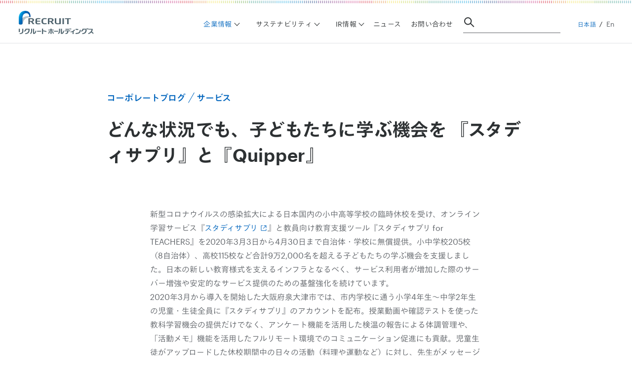

--- FILE ---
content_type: text/html; charset=UTF-8
request_url: https://recruit-holdings.com/ja/blog/post_118/
body_size: 31416
content:
<!DOCTYPE html><html lang="ja"><head><meta charSet="utf-8"/><meta http-equiv="x-ua-compatible" content="ie=edge"/><meta name="viewport" content="width=device-width, initial-scale=1, shrink-to-fit=no"/><meta data-react-helmet="true" property="og:title" content="どんな状況でも、子どもたちに学ぶ機会を 『スタディサプリ』と『Quipper』 | Inside Out | 企業情報 | リクルートホールディングス"/><meta data-react-helmet="true" property="og:description" content="リクルートホールディングスのコーポレートブログ &quot;Inside Out&quot;は、数字だけでは伝えきれないリクルートグループのストーリーを、世界中のステークホルダーにお届けします。リクルートグループは、一人ひとりの思い - Inside - が、社会の価値創造 - Outside - につながっていると信じています。"/><meta data-react-helmet="true" property="og:type" content="article"/><meta data-react-helmet="true" property="og:image" content="https://recruit-holdings.com/fetch/img/fdbc3n76uu0x/29j9lI44xHQ2EuqSounxWu/d05036010a378de36dd8338789066739/post_118_thumb.jpg"/><meta data-react-helmet="true" property="og:site_name" content="リクルートホールディングス - Recruit Holdings"/><meta data-react-helmet="true" property="og:url" content="https://recruit-holdings.com/ja/blog/post_118/"/><meta data-react-helmet="true" property="article:section" content="about"/><meta data-react-helmet="true" name="description" content="リクルートホールディングスのコーポレートブログ &quot;Inside Out&quot;は、数字だけでは伝えきれないリクルートグループのストーリーを、世界中のステークホルダーにお届けします。リクルートグループは、一人ひとりの思い - Inside - が、社会の価値創造 - Outside - につながっていると信じています。"/><style data-href="/sub/styles.6fd42e013316621a55fd.css" data-identity="gatsby-global-css">abbr,address,article,aside,audio,b,blockquote,body,canvas,caption,cite,code,dd,del,details,dfn,div,dl,dt,em,fieldset,figcaption,figure,footer,form,h1,h2,h3,h4,h5,h6,header,hgroup,html,i,iframe,img,ins,kbd,label,legend,li,mark,menu,nav,object,ol,p,pre,q,samp,section,small,span,strong,sub,summary,sup,table,tbody,td,tfoot,th,thead,time,tr,ul,var,video{background:transparent;border:0;box-sizing:border-box;font-size:100%;margin:0;outline:0;padding:0;vertical-align:baseline}body{line-height:1}article,aside,details,figcaption,figure,footer,header,hgroup,menu,nav,section{display:block}nav ul{list-style:none}blockquote,q{quotes:none}blockquote:after,blockquote:before,q:after,q:before{content:"";content:none}a{background:transparent;font-size:100%;margin:0;padding:0;vertical-align:baseline}ins{text-decoration:none}ins,mark{background-color:#ff9;color:#000}mark{font-style:italic;font-weight:700}del{text-decoration:line-through}abbr[title],dfn[title]{border-bottom:1px dotted;cursor:help}table{border-spacing:0}hr{border:0;border-top:1px solid #ccc;display:block;height:1px;margin:1em 0;padding:0}input,select{vertical-align:middle}h1,h2,h3,h4,p{white-space:pre-line}ol,ul{list-style:none;padding-inline-start:0}li{list-style-type:none}table{border-collapse:collapse;color:var(--c-text1);display:inline-table;margin-bottom:var(--sp-lg);margin-top:var(--sp-lg);min-width:100%;text-align:left;vertical-align:middle}.globalContainer.en table td,.globalContainer.en table th{font:var(--t-sub-en)}.globalContainer.ja table td,.globalContainer.ja table th{font:var(--t-sub-ja)}td,th{border:1px solid var(--c-border);-webkit-hyphens:auto;hyphens:auto;overflow-wrap:break-word;padding:.85em 1em;vertical-align:middle}th{background-color:var(--c-base)}table.small-margin-top{margin-top:var(--sp-xs)}table.small-margin-bottom{margin-bottom:0}table.with-tfoot tr:last-child{border-top:2px solid var(--c-sub2)}table.th-nowrap :where(th){white-space:nowrap}table.th-right :where(th){text-align:right}table.th-right :where(th) .left{text-align:left}table.th-right :where(th) .center{text-align:center}table.th-right :where(th).leftContentful{text-align:left}table.th-center :where(th){text-align:center}table.th-center :where(th).right{text-align:right}table.th-center :where(th).left{text-align:left}table.th-center :where(th).leftContentful{text-align:left}table.td-right :where(td){text-align:right}table.td-right :where(td).left{text-align:left}table.td-right :where(td).center{text-align:center}table.td-right :where(td).leftContentful{text-align:left}table.td-center :where(td){text-align:center}table.td-center :where(td).right{text-align:right}table.td-center :where(td).left{text-align:left}table.td-center :where(td).leftContentful{text-align:left}table.td-1-2 :where(td){width:50%}table.td-1-3 :where(td){width:33.3333333333%}table.td-1-4 :where(td){width:25%}table.td-1-5 :where(td){width:20%}table.td-1-6 :where(td){width:16.6666666667%}table.td-1-7 :where(td){width:14.2857142857%}table.td-1-8 :where(td){width:12.5%}table.td-1-9 :where(td){width:11.1111111111%}table.td-1-10 :where(td){width:10%}table.td-2-3 :where(td){width:66.6666666667%}table.td-2-3-left td:first-child{width:33.3333333333%}table.td-2-3-left td:last-child{width:66.6666666667%}table.td-2-4 :where(td){width:50%}table.td-2-5 :where(td){width:40%}table.td-2-6 :where(td){width:33.3333333333%}table.td-2-7 :where(td){width:28.5714285714%}table.td-2-8 :where(td){width:25%}table.td-2-9 :where(td){width:22.2222222222%}table.td-2-10 :where(td){width:20%}table .td-10{width:10%}table .td-20{width:20%}table .td-30{width:30%}table .td-40{width:40%}table .td-50{width:50%}table .td-60{width:60%}table .td-70{width:70%}table .td-80{width:80%}table .td-90{width:90%}table .td-15{width:15%}table .td-25{width:25%}table .td-75{width:75%}table.col-head-right :where(tr:first-child>th:not(:first-child)){text-align:right}table.col-head-center :where(tr:first-child>th:not(:first-child)){text-align:center}table.row-head-right tr td:first-child{text-align:right}table.row-head-center tr td:first-child{text-align:center}table.row-head-nowrap tr td:first-child{white-space:nowrap}table.row-body-right tr td:not(:first-child){text-align:right}table.row-body-center tr td:not(:first-child){text-align:center}table.overflow-scroll{-webkit-overflow-scrolling:touch;display:block;overflow-x:auto}table.overflow-scroll.grid-10.td-1-2 tr td,table.overflow-scroll.grid-10.td-1-2 tr th{min-width:calc(var(--gridWidth-10-lg)/2*1)}table.overflow-scroll.grid-10.td-1-3 tr td,table.overflow-scroll.grid-10.td-1-3 tr th{min-width:calc(var(--gridWidth-10-lg)/3*1)}table.overflow-scroll.grid-10.td-1-4 tr td,table.overflow-scroll.grid-10.td-1-4 tr th{min-width:calc(var(--gridWidth-10-lg)/4*1)}table.overflow-scroll.grid-10.td-1-5 tr td,table.overflow-scroll.grid-10.td-1-5 tr th{min-width:calc(var(--gridWidth-10-lg)/5*1)}table.overflow-scroll.grid-10.td-1-6 tr td,table.overflow-scroll.grid-10.td-1-6 tr th{min-width:calc(var(--gridWidth-10-lg)/6*1)}table.overflow-scroll.grid-10.td-1-7 tr td,table.overflow-scroll.grid-10.td-1-7 tr th{min-width:calc(var(--gridWidth-10-lg)/7*1)}table.overflow-scroll.grid-10.td-1-8 tr td,table.overflow-scroll.grid-10.td-1-8 tr th{min-width:calc(var(--gridWidth-10-lg)/8*1)}table.overflow-scroll.grid-10.td-1-9 tr td,table.overflow-scroll.grid-10.td-1-9 tr th{min-width:calc(var(--gridWidth-10-lg)/9*1)}table.overflow-scroll.grid-10.td-1-10 tr td,table.overflow-scroll.grid-10.td-1-10 tr th{min-width:calc(var(--gridWidth-10-lg)/10*1)}table.overflow-scroll.grid-10.td-2-3 th{min-width:calc(var(--gridWidth-10-lg)/3*1)}table.overflow-scroll.grid-10.td-2-3 td{min-width:calc(var(--gridWidth-10-lg)/3*2)}table.overflow-scroll.grid-10.td-2-3-left td:first-child{min-width:calc(var(--gridWidth-10-lg)/3*1)}table.overflow-scroll.grid-10.td-2-3-left td:last-child{min-width:calc(var(--gridWidth-10-lg)/3*2)}table.overflow-scroll.grid-8.td-1-2 tr td,table.overflow-scroll.grid-8.td-1-2 tr th{min-width:calc(var(--gridWidth-8-lg)/2*1)}table.overflow-scroll.grid-8.td-1-3 tr td,table.overflow-scroll.grid-8.td-1-3 tr th{min-width:calc(var(--gridWidth-8-lg)/3*1)}table.overflow-scroll.grid-8.td-1-4 tr td,table.overflow-scroll.grid-8.td-1-4 tr th{min-width:calc(var(--gridWidth-8-lg)/4*1)}table.overflow-scroll.grid-8.td-1-5 tr td,table.overflow-scroll.grid-8.td-1-5 tr th{min-width:calc(var(--gridWidth-8-lg)/5*1)}table.overflow-scroll.grid-8.td-1-6 tr td,table.overflow-scroll.grid-8.td-1-6 tr th{min-width:calc(var(--gridWidth-8-lg)/6*1)}table.overflow-scroll.grid-8.td-1-7 tr td,table.overflow-scroll.grid-8.td-1-7 tr th{min-width:calc(var(--gridWidth-8-lg)/7*1)}table.overflow-scroll.grid-8.td-1-8 tr td,table.overflow-scroll.grid-8.td-1-8 tr th{min-width:calc(var(--gridWidth-8-lg)/8*1)}table.overflow-scroll.grid-8.td-1-9 tr td,table.overflow-scroll.grid-8.td-1-9 tr th{min-width:calc(var(--gridWidth-8-lg)/9*1)}table.overflow-scroll.grid-8.td-1-10 tr td,table.overflow-scroll.grid-8.td-1-10 tr th{min-width:calc(var(--gridWidth-8-lg)/10*1)}table.overflow-scroll.grid-8.td-2-3 th{min-width:calc(var(--gridWidth-8-lg)/3*1)}table.overflow-scroll.grid-8.td-2-3 td{min-width:calc(var(--gridWidth-8-lg)/3*2)}table.overflow-scroll.grid-8.td-2-3-left td:first-child{min-width:calc(var(--gridWidth-8-lg)/3*1)}table.overflow-scroll.grid-8.td-2-3-left td:last-child{min-width:calc(var(--gridWidth-8-lg)/3*2)}@media(max-width:959.98px){table.md-overflow-scroll{-webkit-overflow-scrolling:touch;display:block;overflow-x:auto}table.md-overflow-scroll.grid-10.td-1-2 tr td,table.md-overflow-scroll.grid-10.td-1-2 tr th{min-width:calc(var(--gridWidth-10-lg)/2*1)}table.md-overflow-scroll.grid-10.td-1-3 tr td,table.md-overflow-scroll.grid-10.td-1-3 tr th{min-width:calc(var(--gridWidth-10-lg)/3*1)}table.md-overflow-scroll.grid-10.td-1-4 tr td,table.md-overflow-scroll.grid-10.td-1-4 tr th{min-width:calc(var(--gridWidth-10-lg)/4*1)}table.md-overflow-scroll.grid-10.td-1-5 tr td,table.md-overflow-scroll.grid-10.td-1-5 tr th{min-width:calc(var(--gridWidth-10-lg)/5*1)}table.md-overflow-scroll.grid-10.td-1-6 tr td,table.md-overflow-scroll.grid-10.td-1-6 tr th{min-width:calc(var(--gridWidth-10-lg)/6*1)}table.md-overflow-scroll.grid-10.td-1-7 tr td,table.md-overflow-scroll.grid-10.td-1-7 tr th{min-width:calc(var(--gridWidth-10-lg)/7*1)}table.md-overflow-scroll.grid-10.td-1-8 tr td,table.md-overflow-scroll.grid-10.td-1-8 tr th{min-width:calc(var(--gridWidth-10-lg)/8*1)}table.md-overflow-scroll.grid-10.td-1-9 tr td,table.md-overflow-scroll.grid-10.td-1-9 tr th{min-width:calc(var(--gridWidth-10-lg)/9*1)}table.md-overflow-scroll.grid-10.td-1-10 tr td,table.md-overflow-scroll.grid-10.td-1-10 tr th{min-width:calc(var(--gridWidth-10-lg)/10*1)}table.md-overflow-scroll.grid-10.td-2-3 th{min-width:calc(var(--gridWidth-10-lg)/3*1)}table.md-overflow-scroll.grid-10.td-2-3 td{min-width:calc(var(--gridWidth-10-lg)/3*2)}table.md-overflow-scroll.grid-10.td-2-3-left td:first-child{min-width:calc(var(--gridWidth-10-lg)/3*1)}table.md-overflow-scroll.grid-10.td-2-3-left td:last-child{min-width:calc(var(--gridWidth-10-lg)/3*2)}table.md-overflow-scroll.grid-8.td-1-2 tr td,table.md-overflow-scroll.grid-8.td-1-2 tr th{min-width:calc(var(--gridWidth-8-lg)/2*1)}table.md-overflow-scroll.grid-8.td-1-3 tr td,table.md-overflow-scroll.grid-8.td-1-3 tr th{min-width:calc(var(--gridWidth-8-lg)/3*1)}table.md-overflow-scroll.grid-8.td-1-4 tr td,table.md-overflow-scroll.grid-8.td-1-4 tr th{min-width:calc(var(--gridWidth-8-lg)/4*1)}table.md-overflow-scroll.grid-8.td-1-5 tr td,table.md-overflow-scroll.grid-8.td-1-5 tr th{min-width:calc(var(--gridWidth-8-lg)/5*1)}table.md-overflow-scroll.grid-8.td-1-6 tr td,table.md-overflow-scroll.grid-8.td-1-6 tr th{min-width:calc(var(--gridWidth-8-lg)/6*1)}table.md-overflow-scroll.grid-8.td-1-7 tr td,table.md-overflow-scroll.grid-8.td-1-7 tr th{min-width:calc(var(--gridWidth-8-lg)/7*1)}table.md-overflow-scroll.grid-8.td-1-8 tr td,table.md-overflow-scroll.grid-8.td-1-8 tr th{min-width:calc(var(--gridWidth-8-lg)/8*1)}table.md-overflow-scroll.grid-8.td-1-9 tr td,table.md-overflow-scroll.grid-8.td-1-9 tr th{min-width:calc(var(--gridWidth-8-lg)/9*1)}table.md-overflow-scroll.grid-8.td-1-10 tr td,table.md-overflow-scroll.grid-8.td-1-10 tr th{min-width:calc(var(--gridWidth-8-lg)/10*1)}table.md-overflow-scroll.grid-8.td-2-3 th{min-width:calc(var(--gridWidth-8-lg)/3*1)}table.md-overflow-scroll.grid-8.td-2-3 td{min-width:calc(var(--gridWidth-8-lg)/3*2)}table.md-overflow-scroll.grid-8.td-2-3-left td:first-child{min-width:calc(var(--gridWidth-8-lg)/3*1)}table.md-overflow-scroll.grid-8.td-2-3-left td:last-child{min-width:calc(var(--gridWidth-8-lg)/3*2)}}@media(max-width:719.98px){table.sm-overflow-scroll{-webkit-overflow-scrolling:touch;display:block;overflow-x:auto}table.sm-overflow-scroll.grid-10.td-1-2 tr td,table.sm-overflow-scroll.grid-10.td-1-2 tr th{min-width:calc(var(--gridWidth-10-lg)/2*1)}table.sm-overflow-scroll.grid-10.td-1-3 tr td,table.sm-overflow-scroll.grid-10.td-1-3 tr th{min-width:calc(var(--gridWidth-10-lg)/3*1)}table.sm-overflow-scroll.grid-10.td-1-4 tr td,table.sm-overflow-scroll.grid-10.td-1-4 tr th{min-width:calc(var(--gridWidth-10-lg)/4*1)}table.sm-overflow-scroll.grid-10.td-1-5 tr td,table.sm-overflow-scroll.grid-10.td-1-5 tr th{min-width:calc(var(--gridWidth-10-lg)/5*1)}table.sm-overflow-scroll.grid-10.td-1-6 tr td,table.sm-overflow-scroll.grid-10.td-1-6 tr th{min-width:calc(var(--gridWidth-10-lg)/6*1)}table.sm-overflow-scroll.grid-10.td-1-7 tr td,table.sm-overflow-scroll.grid-10.td-1-7 tr th{min-width:calc(var(--gridWidth-10-lg)/7*1)}table.sm-overflow-scroll.grid-10.td-1-8 tr td,table.sm-overflow-scroll.grid-10.td-1-8 tr th{min-width:calc(var(--gridWidth-10-lg)/8*1)}table.sm-overflow-scroll.grid-10.td-1-9 tr td,table.sm-overflow-scroll.grid-10.td-1-9 tr th{min-width:calc(var(--gridWidth-10-lg)/9*1)}table.sm-overflow-scroll.grid-10.td-1-10 tr td,table.sm-overflow-scroll.grid-10.td-1-10 tr th{min-width:calc(var(--gridWidth-10-lg)/10*1)}table.sm-overflow-scroll.grid-10.td-2-3 th{min-width:calc(var(--gridWidth-10-lg)/3*1)}table.sm-overflow-scroll.grid-10.td-2-3 td{min-width:calc(var(--gridWidth-10-lg)/3*2)}table.sm-overflow-scroll.grid-10.td-2-3-left td:first-child{min-width:calc(var(--gridWidth-10-lg)/3*1)}table.sm-overflow-scroll.grid-10.td-2-3-left td:last-child{min-width:calc(var(--gridWidth-10-lg)/3*2)}table.sm-overflow-scroll.grid-8.td-1-2 tr td,table.sm-overflow-scroll.grid-8.td-1-2 tr th{min-width:calc(var(--gridWidth-8-lg)/2*1)}table.sm-overflow-scroll.grid-8.td-1-3 tr td,table.sm-overflow-scroll.grid-8.td-1-3 tr th{min-width:calc(var(--gridWidth-8-lg)/3*1)}table.sm-overflow-scroll.grid-8.td-1-4 tr td,table.sm-overflow-scroll.grid-8.td-1-4 tr th{min-width:calc(var(--gridWidth-8-lg)/4*1)}table.sm-overflow-scroll.grid-8.td-1-5 tr td,table.sm-overflow-scroll.grid-8.td-1-5 tr th{min-width:calc(var(--gridWidth-8-lg)/5*1)}table.sm-overflow-scroll.grid-8.td-1-6 tr td,table.sm-overflow-scroll.grid-8.td-1-6 tr th{min-width:calc(var(--gridWidth-8-lg)/6*1)}table.sm-overflow-scroll.grid-8.td-1-7 tr td,table.sm-overflow-scroll.grid-8.td-1-7 tr th{min-width:calc(var(--gridWidth-8-lg)/7*1)}table.sm-overflow-scroll.grid-8.td-1-8 tr td,table.sm-overflow-scroll.grid-8.td-1-8 tr th{min-width:calc(var(--gridWidth-8-lg)/8*1)}table.sm-overflow-scroll.grid-8.td-1-9 tr td,table.sm-overflow-scroll.grid-8.td-1-9 tr th{min-width:calc(var(--gridWidth-8-lg)/9*1)}table.sm-overflow-scroll.grid-8.td-1-10 tr td,table.sm-overflow-scroll.grid-8.td-1-10 tr th{min-width:calc(var(--gridWidth-8-lg)/10*1)}table.sm-overflow-scroll.grid-8.td-2-3 th{min-width:calc(var(--gridWidth-8-lg)/3*1)}table.sm-overflow-scroll.grid-8.td-2-3 td{min-width:calc(var(--gridWidth-8-lg)/3*2)}table.sm-overflow-scroll.grid-8.td-2-3-left td:first-child{min-width:calc(var(--gridWidth-8-lg)/3*1)}table.sm-overflow-scroll.grid-8.td-2-3-left td:last-child{min-width:calc(var(--gridWidth-8-lg)/3*2)}}.t-sub{color:var(--c-text2)}.globalContainer.en .t-sub{font:var(--t-sub-en)}.globalContainer.ja .t-sub{font:var(--t-sub-ja)}.t-note{color:var(--c-text2)}.globalContainer.en .t-note{font:var(--t-note-en)}.globalContainer.ja .t-note{font:var(--t-note-ja)}.globalContainer.ja .overflow-scroll th{min-width:10em!important}@media(max-width:959.98px){.globalContainer.ja .md-overflow-scroll th{min-width:10em!important}}@media(max-width:719.98px){.globalContainer.ja .sm-overflow-scroll th{min-width:10em!important}}sup{font-size:.625em;vertical-align:super}.aLinkInline{cursor:pointer;font:inherit;overflow-wrap:break-word;text-decoration:none}.aLinkInline,.aLinkInline:visited{color:var(--c-rexblue)}.aLinkInline:active,.aLinkInline:hover{color:var(--c-rexblue);text-decoration:underline}.iLabel{display:inline-block;height:16px;margin-left:4px;margin-right:0;margin-top:-16px;transform:translateY(calc((16px - var(--ic-capheight))/2));vertical-align:baseline;width:16px}@media(min-width:720px){.pc-none{display:none!important}}@media(max-width:719.98px){.sp-none{display:none!important}}@font-face{font-display:swap;font-family:Graphik Web;font-stretch:normal;font-style:normal;font-weight:600;src:url(/sub/static/Graphik-Semibold-Web-46cdf2ab06d1084ea0da992a60fe9517.woff2) format("woff2"),url(/sub/static/Graphik-Semibold-Web-a30ed6de3c67d44cebdfd6163d262bac.woff) format("woff")}@font-face{font-display:swap;font-family:Graphik Web;font-stretch:normal;font-style:normal;font-weight:500;src:url(/sub/static/Graphik-Medium-Web-bd2f19106d5360ec6e0144435a62196b.woff2) format("woff2"),url(/sub/static/Graphik-Medium-Web-94f22744d09f3189904bbdc39ecaea21.woff) format("woff")}@font-face{font-display:swap;font-family:Graphik Web;font-stretch:normal;font-style:normal;font-weight:400;src:url(/sub/static/Graphik-Regular-Web-db9cd0aa3a384ee82c9ca2f093f8acb8.woff2) format("woff2"),url(/sub/static/Graphik-Regular-Web-0c0c2638b92229de77a27c2dd3e96f7d.woff) format("woff")}:root{--unit:8px;--ct-maxW:1024px;--ct-maxW-topHero:1240px;--gr-cols:12;--gr-cols-lg:12;--gr-cols-md:8;--gr-cols-sm:2;--gr-gutter:32px;--gr-gutter-lg:32px;--gr-gutter-md:32px;--gr-gutter-sm:24px;--ct-sideMargin-lg:48px;--ct-sideMargin-sm:24px;--ti-cgap:32px;--ti-cgap-lg:32px;--ti-cgap-md:32px;--ti-cgap-sm:24px;--ti-rgap:48px;--gap-large:48px;--gap-medium:24px;--gap-small:12px;--c-rexblue:#0065bd;--c-text1:#2d3133;--c-text2:#5f6368;--c-sub1:#a0a6ad;--c-sub2:#c5c9ce;--c-border:#dfe2e5;--c-base:#f3f5fa;--c-white:#fff;--c-black:#000;--c-graphBlue1:#3f89cc;--c-graphBlue2:#8bcee4;--c-graphBlue3:#cce0f2;--c-graphBlue4:#e1e7ed;--sp-xxh:120px;--sp-xh:80px;--sp-hg:60px;--sp-xxl:48px;--sp-xl:32px;--sp-lg:28px;--sp-md:24px;--sp-sm:16px;--sp-xs:12px;--sp-xxs:8px;--sp-min:4px;--gapTitleContent-lg:var(--sp-xh);--gapTitleContent-md:var(--sp-hg);--gapTitleContent-sm:var(--sp-hg);--sectionXLarge-lg:var(--sp-xxh);--sectionXLarge-md:var(--sp-xh);--sectionXLarge-sm:var(--sp-xh);--sectionLarge-lg:var(--sp-xh);--sectionLarge-md:var(--sp-hg);--sectionLarge-sm:var(--sp-hg);--sectionMedium-lg:var(--sp-xxl);--sectionMedium-md:var(--sp-xxl);--sectionMedium-sm:var(--sp-xxl);--repeatunit-lg:var(--sp-xxl);--repeatunit-md:var(--sp-xxl);--repeatunit-sm:var(--sp-xxl);--par-lg:var(--sp-md);--par-md:var(--sp-md);--par-sm:var(--sp-md);--gapH3Par-lg:var(--sp-sm);--gapH3Par-md:var(--sp-sm);--gapH3Par-sm:var(--sp-sm);--gapH4Par-lg:var(--sp-xxs);--gapH4Par-md:var(--sp-xxs);--gapH4Par-sm:var(--sp-xxs);--areaTop-lg:96px;--areaTop-md:var(--sp-xxl);--areaTop-sm:var(--sp-xxl);--areaBottom-lg:160px;--areaBottom-md:var(--sp-xh);--areaBottom-sm:var(--sp-xh);--li-gap:16px;--f-regular-en:"Graphik Web",sans-serif;--t-h1-en:600 42px/1.2 var(--f-regular-en);--t-h2-en:600 28px/1.36 var(--f-regular-en);--t-h3-en:500 21px/1.34 var(--f-regular-en);--t-h4-en:500 16px/1.63 var(--f-regular-en);--t-title-en:500 18px/1.63 var(--f-regular-en);--t-body-en:400 16px/1.63 var(--f-regular-en);--t-bodyB-en:500 16px/1.63 var(--f-regular-en);--t-sub-en:400 14px/1.5 var(--f-regular-en);--t-subB-en:500 14px/1.5 var(--f-regular-en);--t-note-en:400 12px/1.34 var(--f-regular-en);--t-noteB-en:500 12px/1.34 var(--f-regular-en);--t-labelM-en:400 16px/1.29 var(--f-regular-en);--t-labelS-en:400 14px/1.29 var(--f-regular-en);--t-menuM-en:500 16px/1.29 var(--f-regular-en);--t-menuS-en:500 14px/1.29 var(--f-regular-en);--t-displayL-en:600 58px/1.18 var(--f-regular-en);--t-displayL2-en:600 40px/1.42 var(--f-regular-en);--t-displayM-en:600 42px/1.2 var(--f-regular-en);--t-utilityNav-en:400 12px/26px var(--f-regular-en);--t-lead-stylementM-en:500 18px/2 var(--f-regular-en);--t-lead-stylementS-en:500 16px/2 var(--f-regular-en);--f-regular-ja:"Graphik Web","TazuganeGothicStdN",sans-serif;--t-h1-ja:700 36px/1.45 var(--f-regular-ja);--t-h2-ja:700 24px/1.5 var(--f-regular-ja);--t-h3-ja:500 20px/1.5 var(--f-regular-ja);--t-h4-ja:500 16px/1.63 var(--f-regular-ja);--t-title-ja:500 18px/1.56 var(--f-regular-ja);--t-body-ja:300 16px/1.75 var(--f-regular-ja);--t-bodyB-ja:500 16px/1.75 var(--f-regular-ja);--t-sub-ja:300 14px/1.5 var(--f-regular-ja);--t-subB-ja:500 14px/1.5 var(--f-regular-ja);--t-note-ja:300 12px/1.5 var(--f-regular-ja);--t-noteB-ja:500 12px/1.5 var(--f-regular-ja);--t-labelM-ja:300 16px/1.29 var(--f-regular-ja);--t-labelS-ja:300 14px/1.29 var(--f-regular-ja);--t-menuM-ja:500 16px/1.29 var(--f-regular-ja);--t-menuS-ja:500 14px/1.29 var(--f-regular-ja);--t-displayL-ja:700 52px/1.39 var(--f-regular-ja);--t-displayL2-ja:700 25px/1.53 var(--f-regular-ja);--t-displayM-ja:700 36px/1.45 var(--f-regular-ja);--t-utilityNav-ja:300 12px/26px var(--f-regular-ja);--t-lead-stylementM-ja:500 16px/2.25 var(--f-regular-ja);--t-lead-stylementS-ja:500 15px/2.13 var(--f-regular-ja);--ic-capheight:0.72em;--gridWidth-12-lg:(var(--ct-maxW) - (((var(--ct-maxW) - (var(--gr-gutter) * 11)) * 12) + (var(--gr-gutter * 12))));--gridWidth-11-lg:(var(--ct-maxW) - (((var(--ct-maxW) - (var(--gr-gutter) * 11))/12 * 1) + (var(--gr-gutter) * 1)));--gridWidth-10-lg:(var(--ct-maxW) - (((var(--ct-maxW) - (var(--gr-gutter) * 11))/12 * 2) + (var(--gr-gutter) * 2)));--gridWidth-9-lg:(var(--ct-maxW) - (((var(--ct-maxW) - (var(--gr-gutter) * 11))/12 * 3) + (var(--gr-gutter) * 3)));--gridWidth-8-lg:(var(--ct-maxW) - (((var(--ct-maxW) - (var(--gr-gutter) * 11))/12 * 4) + (var(--gr-gutter) * 4)));--gridWidth-7-lg:(var(--ct-maxW) - (((var(--ct-maxW) - (var(--gr-gutter) * 11))/12 * 5) + (var(--gr-gutter) * 5)));--gridWidth-6-lg:(var(--ct-maxW) - (((var(--ct-maxW) - (var(--gr-gutter) * 11))/12 * 6) + (var(--gr-gutter) * 6)));--gridWidth-5-lg:(var(--ct-maxW) - (((var(--ct-maxW) - (var(--gr-gutter) * 11))/12 * 7) + (var(--gr-gutter) * 7)));--gridWidth-4-lg:(var(--ct-maxW) - (((var(--ct-maxW) - (var(--gr-gutter) * 11))/12 * 8) + (var(--gr-gutter) * 8)));--gridWidth-3-lg:(var(--ct-maxW) - (((var(--ct-maxW) - (var(--gr-gutter) * 11))/12 * 9) + (var(--gr-gutter) * 9)));--gridWidth-2-lg:(var(--ct-maxW) - (((var(--ct-maxW) - (var(--gr-gutter) * 11))/12 * 10) + (var(--gr-gutter) * 10)));--gridWidth-1-lg:(var(--ct-maxW) - (((var(--ct-maxW) - (var(--gr-gutter) * 11))/12 * 11) + (var(--gr-gutter) * 11)));--gridWidth-8-md:(var(--ct-maxW) - (((var(--ct-maxW) - (var(--gr-gutter) * 7)) * 8) + (var(--gr-gutter * 8))));--gridWidth-7-md:(var(--ct-maxW) - (((var(--ct-maxW) - (var(--gr-gutter) * 7))/8 * 1) + (var(--gr-gutter) * 1)));--gridWidth-6-md:(var(--ct-maxW) - (((var(--ct-maxW) - (var(--gr-gutter) * 7))/8 * 2) + (var(--gr-gutter) * 2)));--gridWidth-5-md:(var(--ct-maxW) - (((var(--ct-maxW) - (var(--gr-gutter) * 7))/8 * 3) + (var(--gr-gutter) * 3)));--gridWidth-4-md:(var(--ct-maxW) - (((var(--ct-maxW) - (var(--gr-gutter) * 7))/8 * 4) + (var(--gr-gutter) * 4)));--gridWidth-3-md:(var(--ct-maxW) - (((var(--ct-maxW) - (var(--gr-gutter) * 7))/8 * 5) + (var(--gr-gutter) * 5)));--gridWidth-2-md:(var(--ct-maxW) - (((var(--ct-maxW) - (var(--gr-gutter) * 7))/8 * 6) + (var(--gr-gutter) * 6)));--gridWidth-1-md:(var(--ct-maxW) - (((var(--ct-maxW) - (var(--gr-gutter) * 1))/8 * 7) + (var(--gr-gutter) * 7)));--gridWidth-2-sm:(var(--ct-maxW) - (((var(--ct-maxW) - (var(--gr-gutter) * 1)) * 2) + (var(--gr-gutter * 1))));--gridWidth-1-sm:(var(--ct-maxW) - (((var(--ct-maxW) - (var(--gr-gutter-sm) * 1))/2 * 1) + (var(--gr-gutter-sm) * 1)));--gridWidth-one-third-sm:((100% - var(--gr-gutter-sm) * 2)/3);--scrollbarWidth:0px}</style><title data-react-helmet="true">どんな状況でも、子どもたちに学ぶ機会を 『スタディサプリ』と『Quipper』 | Inside Out | 企業情報 | リクルートホールディングス</title><link data-react-helmet="true" rel="canonical" href="https://recruit-holdings.com/ja/blog/post_118/"/><link data-react-helmet="true" rel="stylesheet" href="https://fonts.fontplus.dev/v1/css/C2SxN9pu" crossorigin=""/><style>.gatsby-image-wrapper{position:relative;overflow:hidden}.gatsby-image-wrapper picture.object-fit-polyfill{position:static!important}.gatsby-image-wrapper img{bottom:0;height:100%;left:0;margin:0;max-width:none;padding:0;position:absolute;right:0;top:0;width:100%;object-fit:cover}.gatsby-image-wrapper [data-main-image]{opacity:0;transform:translateZ(0);transition:opacity .25s linear;will-change:opacity}.gatsby-image-wrapper-constrained{display:inline-block;vertical-align:top}</style><noscript><style>.gatsby-image-wrapper noscript [data-main-image]{opacity:1!important}.gatsby-image-wrapper [data-placeholder-image]{opacity:0!important}</style></noscript><script type="f82c3bea793217c5d540fa18-module">const e="undefined"!=typeof HTMLImageElement&&"loading"in HTMLImageElement.prototype;e&&document.body.addEventListener("load",(function(e){const t=e.target;if(void 0===t.dataset.mainImage)return;if(void 0===t.dataset.gatsbyImageSsr)return;let a=null,n=t;for(;null===a&&n;)void 0!==n.parentNode.dataset.gatsbyImageWrapper&&(a=n.parentNode),n=n.parentNode;const o=a.querySelector("[data-placeholder-image]"),r=new Image;r.src=t.currentSrc,r.decode().catch((()=>{})).then((()=>{t.style.opacity=1,o&&(o.style.opacity=0,o.style.transition="opacity 500ms linear")}))}),!0);</script><style data-styled="" data-styled-version="5.3.11">.hPuEva{max-width:calc(var(--ct-maxW) + (var(--ct-sideMargin-lg) * 2));padding-left:var(--ct-sideMargin-lg);padding-right:var(--ct-sideMargin-lg);margin-left:auto;margin-right:auto;}/*!sc*/
@media (max-width:719.98px){.hPuEva{padding-left:var(--ct-sideMargin-sm);padding-right:var(--ct-sideMargin-sm);}}/*!sc*/
data-styled.g1[id="L101_Container__LContainer-sc-18vh8yh-0"]{content:"hPuEva,"}/*!sc*/
.kWzEos{min-height:0%;width:100%;}/*!sc*/
data-styled.g2[id="L102_Grid__LGridItem-sc-13nxr7s-0"]{content:"kWzEos,"}/*!sc*/
.kVHkeg{display:-webkit-box;display:-webkit-flex;display:-ms-flexbox;display:flex;-webkit-flex-wrap:wrap;-ms-flex-wrap:wrap;flex-wrap:wrap;margin-bottom:calc(-1 * var(--unit) * 2);-webkit-box-pack:center;-webkit-justify-content:center;-ms-flex-pack:center;justify-content:center;}/*!sc*/
@media (min-width:960px){.kVHkeg{margin-left:calc(-1 * (var(--gr-gutter-lg) / 2));margin-right:calc(-1 * (var(--gr-gutter-lg) / 2));}}/*!sc*/
@media (min-width:720px) and (max-width:959.98px){.kVHkeg{margin-left:calc(-1 * (var(--gr-gutter-md) / 2));margin-right:calc(-1 * (var(--gr-gutter-md) / 2));}}/*!sc*/
@media (max-width:719.98px){.kVHkeg{margin-left:calc(-1 * (var(--gr-gutter-sm) / 2));margin-right:calc(-1 * (var(--gr-gutter-sm) / 2));}}/*!sc*/
.kVHkeg > .L102_Grid__LGridItem-sc-13nxr7s-0{margin-bottom:calc(var(--unit) * 2);}/*!sc*/
@media (min-width:960px){.kVHkeg > .L102_Grid__LGridItem-sc-13nxr7s-0:nth-child(1){width:calc(100% / var(--gr-cols-lg) * 10);}.kVHkeg > .L102_Grid__LGridItem-sc-13nxr7s-0:nth-child(2){width:calc(100% / var(--gr-cols-lg) * 8);}.kVHkeg > .L102_Grid__LGridItem-sc-13nxr7s-0:nth-child(3){width:calc(100% / var(--gr-cols-lg) * 8);}}/*!sc*/
@media (min-width:720px) and (max-width:959.98px){.kVHkeg > .L102_Grid__LGridItem-sc-13nxr7s-0:nth-child(1){width:calc(100% / var(--gr-cols-md) * 8);}.kVHkeg > .L102_Grid__LGridItem-sc-13nxr7s-0:nth-child(2){width:calc(100% / var(--gr-cols-md) * 8);}.kVHkeg > .L102_Grid__LGridItem-sc-13nxr7s-0:nth-child(3){width:calc(100% / var(--gr-cols-md) * 8);}}/*!sc*/
@media (max-width:719.98px){.kVHkeg > .L102_Grid__LGridItem-sc-13nxr7s-0:nth-child(1){width:calc(100% / var(--gr-cols-sm) * 2);}.kVHkeg > .L102_Grid__LGridItem-sc-13nxr7s-0:nth-child(2){width:calc(100% / var(--gr-cols-sm) * 2);}.kVHkeg > .L102_Grid__LGridItem-sc-13nxr7s-0:nth-child(3){width:calc(100% / var(--gr-cols-sm) * 2);}}/*!sc*/
@media (min-width:960px){.kVHkeg > .L102_Grid__LGridItem-sc-13nxr7s-0{padding-left:calc(var(--gr-gutter-lg) / 2);padding-right:calc(var(--gr-gutter-lg) / 2);}}/*!sc*/
@media (min-width:720px) and (max-width:959.98px){.kVHkeg > .L102_Grid__LGridItem-sc-13nxr7s-0{padding-left:calc(var(--gr-gutter-md) / 2);padding-right:calc(var(--gr-gutter-md) / 2);}}/*!sc*/
@media (max-width:719.98px){.kVHkeg > .L102_Grid__LGridItem-sc-13nxr7s-0{padding-left:calc(var(--gr-gutter-sm) / 2);padding-right:calc(var(--gr-gutter-sm) / 2);}}/*!sc*/
@media (min-width:960px){.L102_Grid__LGrid-sc-13nxr7s-1 > .L102_Grid__LGridItem-sc-13nxr7s-0 > .L102_Grid__LGrid-sc-13nxr7s-1{margin-left:calc(-1 * (var(--gr-gutter-lg) / 2));margin-right:calc(-1 * (var(--gr-gutter-lg) / 2));}}/*!sc*/
@media (min-width:720px) and (max-width:959.98px){.L102_Grid__LGrid-sc-13nxr7s-1 > .L102_Grid__LGridItem-sc-13nxr7s-0 > .L102_Grid__LGrid-sc-13nxr7s-1{margin-left:calc(-1 * (var(--gr-gutter-md) / 2));margin-right:calc(-1 * (var(--gr-gutter-md) / 2));}}/*!sc*/
@media (max-width:719.98px){.L102_Grid__LGrid-sc-13nxr7s-1 > .L102_Grid__LGridItem-sc-13nxr7s-0 > .L102_Grid__LGrid-sc-13nxr7s-1{margin-left:calc(-1 * (var(--gr-gutter-sm) / 2));margin-right:calc(-1 * (var(--gr-gutter-sm) / 2));}}/*!sc*/
@media (min-width:960px){.L102_Grid__LGrid-sc-13nxr7s-1 > .L102_Grid__LGridItem-sc-13nxr7s-0 > .L102_Grid__LGrid-sc-13nxr7s-1 > .L102_Grid__LGridItem-sc-13nxr7s-0{padding-left:calc(var(--gr-gutter-lg) / 2);padding-right:calc(var(--gr-gutter-lg) / 2);}}/*!sc*/
@media (min-width:720px) and (max-width:959.98px){.L102_Grid__LGrid-sc-13nxr7s-1 > .L102_Grid__LGridItem-sc-13nxr7s-0 > .L102_Grid__LGrid-sc-13nxr7s-1 > .L102_Grid__LGridItem-sc-13nxr7s-0{padding-left:calc(var(--gr-gutter-md) / 2);padding-right:calc(var(--gr-gutter-md) / 2);}}/*!sc*/
@media (max-width:719.98px){.L102_Grid__LGrid-sc-13nxr7s-1 > .L102_Grid__LGridItem-sc-13nxr7s-0 > .L102_Grid__LGrid-sc-13nxr7s-1 > .L102_Grid__LGridItem-sc-13nxr7s-0{padding-left:calc(var(--gr-gutter-sm) / 2);padding-right:calc(var(--gr-gutter-sm) / 2);}}/*!sc*/
.jYjlpz{display:-webkit-box;display:-webkit-flex;display:-ms-flexbox;display:flex;-webkit-flex-wrap:wrap;-ms-flex-wrap:wrap;flex-wrap:wrap;margin-bottom:calc(-1 * var(--unit) * 2);}/*!sc*/
@media (min-width:960px){.jYjlpz{margin-left:calc(-1 * (var(--gr-gutter-lg) / 2));margin-right:calc(-1 * (var(--gr-gutter-lg) / 2));}}/*!sc*/
@media (min-width:720px) and (max-width:959.98px){.jYjlpz{margin-left:calc(-1 * (var(--gr-gutter-md) / 2));margin-right:calc(-1 * (var(--gr-gutter-md) / 2));}}/*!sc*/
@media (max-width:719.98px){.jYjlpz{margin-left:calc(-1 * (var(--gr-gutter-sm) / 2));margin-right:calc(-1 * (var(--gr-gutter-sm) / 2));}}/*!sc*/
.jYjlpz > .L102_Grid__LGridItem-sc-13nxr7s-0{margin-bottom:calc(var(--unit) * 2);}/*!sc*/
@media (min-width:960px){.jYjlpz > .L102_Grid__LGridItem-sc-13nxr7s-0:nth-child(1){width:calc(100% / var(--gr-cols-lg) * 12);}}/*!sc*/
@media (min-width:720px) and (max-width:959.98px){.jYjlpz > .L102_Grid__LGridItem-sc-13nxr7s-0:nth-child(1){width:calc(100% / var(--gr-cols-md) * 8);}}/*!sc*/
@media (max-width:719.98px){.jYjlpz > .L102_Grid__LGridItem-sc-13nxr7s-0:nth-child(1){width:calc(100% / var(--gr-cols-sm) * 2);}}/*!sc*/
@media (min-width:960px){.jYjlpz > .L102_Grid__LGridItem-sc-13nxr7s-0{padding-left:calc(var(--gr-gutter-lg) / 2);padding-right:calc(var(--gr-gutter-lg) / 2);}}/*!sc*/
@media (min-width:720px) and (max-width:959.98px){.jYjlpz > .L102_Grid__LGridItem-sc-13nxr7s-0{padding-left:calc(var(--gr-gutter-md) / 2);padding-right:calc(var(--gr-gutter-md) / 2);}}/*!sc*/
@media (max-width:719.98px){.jYjlpz > .L102_Grid__LGridItem-sc-13nxr7s-0{padding-left:calc(var(--gr-gutter-sm) / 2);padding-right:calc(var(--gr-gutter-sm) / 2);}}/*!sc*/
@media (min-width:960px){.L102_Grid__LGrid-sc-13nxr7s-1 > .L102_Grid__LGridItem-sc-13nxr7s-0 > .L102_Grid__LGrid-sc-13nxr7s-1{margin-left:calc(-1 * (var(--gr-gutter-lg) / 2));margin-right:calc(-1 * (var(--gr-gutter-lg) / 2));}}/*!sc*/
@media (min-width:720px) and (max-width:959.98px){.L102_Grid__LGrid-sc-13nxr7s-1 > .L102_Grid__LGridItem-sc-13nxr7s-0 > .L102_Grid__LGrid-sc-13nxr7s-1{margin-left:calc(-1 * (var(--gr-gutter-md) / 2));margin-right:calc(-1 * (var(--gr-gutter-md) / 2));}}/*!sc*/
@media (max-width:719.98px){.L102_Grid__LGrid-sc-13nxr7s-1 > .L102_Grid__LGridItem-sc-13nxr7s-0 > .L102_Grid__LGrid-sc-13nxr7s-1{margin-left:calc(-1 * (var(--gr-gutter-sm) / 2));margin-right:calc(-1 * (var(--gr-gutter-sm) / 2));}}/*!sc*/
@media (min-width:960px){.L102_Grid__LGrid-sc-13nxr7s-1 > .L102_Grid__LGridItem-sc-13nxr7s-0 > .L102_Grid__LGrid-sc-13nxr7s-1 > .L102_Grid__LGridItem-sc-13nxr7s-0{padding-left:calc(var(--gr-gutter-lg) / 2);padding-right:calc(var(--gr-gutter-lg) / 2);}}/*!sc*/
@media (min-width:720px) and (max-width:959.98px){.L102_Grid__LGrid-sc-13nxr7s-1 > .L102_Grid__LGridItem-sc-13nxr7s-0 > .L102_Grid__LGrid-sc-13nxr7s-1 > .L102_Grid__LGridItem-sc-13nxr7s-0{padding-left:calc(var(--gr-gutter-md) / 2);padding-right:calc(var(--gr-gutter-md) / 2);}}/*!sc*/
@media (max-width:719.98px){.L102_Grid__LGrid-sc-13nxr7s-1 > .L102_Grid__LGridItem-sc-13nxr7s-0 > .L102_Grid__LGrid-sc-13nxr7s-1 > .L102_Grid__LGridItem-sc-13nxr7s-0{padding-left:calc(var(--gr-gutter-sm) / 2);padding-right:calc(var(--gr-gutter-sm) / 2);}}/*!sc*/
.jJDHhO{display:-webkit-box;display:-webkit-flex;display:-ms-flexbox;display:flex;-webkit-flex-wrap:wrap;-ms-flex-wrap:wrap;flex-wrap:wrap;margin-bottom:calc(-1 * var(--unit) * 2);margin-top:var(--sp-hg);}/*!sc*/
@media (max-width:719.98px){.jJDHhO{margin-top:var(--sp-xxl);}}/*!sc*/
@media (min-width:960px){.jJDHhO{margin-left:calc(-1 * (var(--gr-gutter-lg) / 2));margin-right:calc(-1 * (var(--gr-gutter-lg) / 2));}}/*!sc*/
@media (min-width:720px) and (max-width:959.98px){.jJDHhO{margin-left:calc(-1 * (var(--gr-gutter-md) / 2));margin-right:calc(-1 * (var(--gr-gutter-md) / 2));}}/*!sc*/
.jJDHhO > .L102_Grid__LGridItem-sc-13nxr7s-0{margin-bottom:calc(var(--unit) * 2);}/*!sc*/
@media (min-width:960px){.jJDHhO > .L102_Grid__LGridItem-sc-13nxr7s-0:nth-child(1){width:calc(100% / var(--gr-cols-lg) * 3);}.jJDHhO > .L102_Grid__LGridItem-sc-13nxr7s-0:nth-child(2){width:calc(100% / var(--gr-cols-lg) * 3);}.jJDHhO > .L102_Grid__LGridItem-sc-13nxr7s-0:nth-child(3){width:calc(100% / var(--gr-cols-lg) * 3);}.jJDHhO > .L102_Grid__LGridItem-sc-13nxr7s-0:nth-child(4){width:calc(100% / var(--gr-cols-lg) * 3);}}/*!sc*/
@media (min-width:720px) and (max-width:959.98px){.jJDHhO > .L102_Grid__LGridItem-sc-13nxr7s-0:nth-child(1){width:calc(100% / var(--gr-cols-md) * 4);}.jJDHhO > .L102_Grid__LGridItem-sc-13nxr7s-0:nth-child(2){width:calc(100% / var(--gr-cols-md) * 4);}.jJDHhO > .L102_Grid__LGridItem-sc-13nxr7s-0:nth-child(3){width:calc(100% / var(--gr-cols-md) * 4);}.jJDHhO > .L102_Grid__LGridItem-sc-13nxr7s-0:nth-child(4){width:calc(100% / var(--gr-cols-md) * 4);}}/*!sc*/
@media (min-width:960px){.jJDHhO > .L102_Grid__LGridItem-sc-13nxr7s-0{padding-left:calc(var(--gr-gutter-lg) / 2);padding-right:calc(var(--gr-gutter-lg) / 2);}}/*!sc*/
@media (min-width:720px) and (max-width:959.98px){.jJDHhO > .L102_Grid__LGridItem-sc-13nxr7s-0{padding-left:calc(var(--gr-gutter-md) / 2);padding-right:calc(var(--gr-gutter-md) / 2);}}/*!sc*/
@media (min-width:960px){.L102_Grid__LGrid-sc-13nxr7s-1 > .L102_Grid__LGridItem-sc-13nxr7s-0 > .L102_Grid__LGrid-sc-13nxr7s-1{margin-left:calc(-1 * (var(--gr-gutter-lg) / 2));margin-right:calc(-1 * (var(--gr-gutter-lg) / 2));}}/*!sc*/
@media (min-width:720px) and (max-width:959.98px){.L102_Grid__LGrid-sc-13nxr7s-1 > .L102_Grid__LGridItem-sc-13nxr7s-0 > .L102_Grid__LGrid-sc-13nxr7s-1{margin-left:calc(-1 * (var(--gr-gutter-md) / 2));margin-right:calc(-1 * (var(--gr-gutter-md) / 2));}}/*!sc*/
@media (min-width:960px){.L102_Grid__LGrid-sc-13nxr7s-1 > .L102_Grid__LGridItem-sc-13nxr7s-0 > .L102_Grid__LGrid-sc-13nxr7s-1 > .L102_Grid__LGridItem-sc-13nxr7s-0{padding-left:calc(var(--gr-gutter-lg) / 2);padding-right:calc(var(--gr-gutter-lg) / 2);}}/*!sc*/
@media (min-width:720px) and (max-width:959.98px){.L102_Grid__LGrid-sc-13nxr7s-1 > .L102_Grid__LGridItem-sc-13nxr7s-0 > .L102_Grid__LGrid-sc-13nxr7s-1 > .L102_Grid__LGridItem-sc-13nxr7s-0{padding-left:calc(var(--gr-gutter-md) / 2);padding-right:calc(var(--gr-gutter-md) / 2);}}/*!sc*/
data-styled.g3[id="L102_Grid__LGrid-sc-13nxr7s-1"]{content:"kVHkeg,jYjlpz,jJDHhO,"}/*!sc*/
.iwwJgt{white-space:pre-line;color:var(--c-text1);}/*!sc*/
.iwwJgt .json-link{color:inherit;}/*!sc*/
.iwwJgt .json-link-blue{color:var(--c-rexblue);-webkit-text-decoration:none;text-decoration:none;}/*!sc*/
.iwwJgt .json-link-blue:hover{-webkit-text-decoration:underline;text-decoration:underline;}/*!sc*/
.globalContainer.en .iwwJgt.iwwJgt{font:var(--t-body-en);}/*!sc*/
.globalContainer.ja .iwwJgt.iwwJgt{font:var(--t-body-ja);}/*!sc*/
.cXoWrP{white-space:pre-line;color:var(--c-text1);}/*!sc*/
.cXoWrP .json-link{color:inherit;}/*!sc*/
.cXoWrP .json-link-blue{color:var(--c-rexblue);-webkit-text-decoration:none;text-decoration:none;}/*!sc*/
.cXoWrP .json-link-blue:hover{-webkit-text-decoration:underline;text-decoration:underline;}/*!sc*/
.globalContainer.en .cXoWrP.cXoWrP{font:var(--t-body-en);}/*!sc*/
.globalContainer.ja .cXoWrP.cXoWrP{font:var(--t-body-ja);}/*!sc*/
.globalContainer.en .cXoWrP.cXoWrP{font:var(--t-title-en);}/*!sc*/
.globalContainer.ja .cXoWrP.cXoWrP{font:var(--t-title-ja);}/*!sc*/
@media (min-width:720px) and (max-width:959.98px){.globalContainer.en .cXoWrP.cXoWrP{font:var(--t-h4-en);}.globalContainer.ja .cXoWrP.cXoWrP{font:var(--t-h4-ja);}}/*!sc*/
@media (max-width:719.98px){.globalContainer.en .cXoWrP.cXoWrP{font:var(--t-h4-en);}.globalContainer.ja .cXoWrP.cXoWrP{font:var(--t-h4-ja);}}/*!sc*/
.eZvxeI{white-space:pre-line;color:var(--c-text1);color:var(--c-text2);}/*!sc*/
.eZvxeI .json-link{color:inherit;}/*!sc*/
.eZvxeI .json-link-blue{color:var(--c-rexblue);-webkit-text-decoration:none;text-decoration:none;}/*!sc*/
.eZvxeI .json-link-blue:hover{-webkit-text-decoration:underline;text-decoration:underline;}/*!sc*/
.globalContainer.en .eZvxeI.eZvxeI{font:var(--t-body-en);}/*!sc*/
.globalContainer.ja .eZvxeI.eZvxeI{font:var(--t-body-ja);}/*!sc*/
.globalContainer.en .eZvxeI.eZvxeI{font:var(--t-sub-en);-webkit-letter-spacing:0.02em;-moz-letter-spacing:0.02em;-ms-letter-spacing:0.02em;letter-spacing:0.02em;}/*!sc*/
.globalContainer.ja .eZvxeI.eZvxeI{font:var(--t-sub-ja);-webkit-letter-spacing:0.02em;-moz-letter-spacing:0.02em;-ms-letter-spacing:0.02em;letter-spacing:0.02em;}/*!sc*/
.kcdMCR{white-space:pre-line;margin-top:var(--sp-min);color:var(--c-text1);color:var(--c-text2);}/*!sc*/
.kcdMCR .json-link{color:inherit;}/*!sc*/
.kcdMCR .json-link-blue{color:var(--c-rexblue);-webkit-text-decoration:none;text-decoration:none;}/*!sc*/
.kcdMCR .json-link-blue:hover{-webkit-text-decoration:underline;text-decoration:underline;}/*!sc*/
.globalContainer.en .kcdMCR.kcdMCR{font:var(--t-body-en);}/*!sc*/
.globalContainer.ja .kcdMCR.kcdMCR{font:var(--t-body-ja);}/*!sc*/
.globalContainer.en .kcdMCR.kcdMCR{font:var(--t-note-en);-webkit-letter-spacing:0.02em;-moz-letter-spacing:0.02em;-ms-letter-spacing:0.02em;letter-spacing:0.02em;}/*!sc*/
.globalContainer.ja .kcdMCR.kcdMCR{font:var(--t-note-ja);-webkit-letter-spacing:0.02em;-moz-letter-spacing:0.02em;-ms-letter-spacing:0.02em;letter-spacing:0.02em;}/*!sc*/
.fpMlGs{white-space:pre-line;color:var(--c-text1);color:var(--c-text2);}/*!sc*/
.fpMlGs .json-link{color:inherit;}/*!sc*/
.fpMlGs .json-link-blue{color:var(--c-rexblue);-webkit-text-decoration:none;text-decoration:none;}/*!sc*/
.fpMlGs .json-link-blue:hover{-webkit-text-decoration:underline;text-decoration:underline;}/*!sc*/
.globalContainer.en .fpMlGs.fpMlGs{font:var(--t-body-en);}/*!sc*/
.globalContainer.ja .fpMlGs.fpMlGs{font:var(--t-body-ja);}/*!sc*/
.globalContainer.en .fpMlGs.fpMlGs{font:var(--t-note-en);-webkit-letter-spacing:0.02em;-moz-letter-spacing:0.02em;-ms-letter-spacing:0.02em;letter-spacing:0.02em;}/*!sc*/
.globalContainer.ja .fpMlGs.fpMlGs{font:var(--t-note-ja);-webkit-letter-spacing:0.02em;-moz-letter-spacing:0.02em;-ms-letter-spacing:0.02em;letter-spacing:0.02em;}/*!sc*/
data-styled.g4[id="C102_Text__CText-sc-xupkvt-0"]{content:"iwwJgt,cXoWrP,eZvxeI,kcdMCR,fpMlGs,"}/*!sc*/
.iQVzEk{cursor:pointer;border:none;background:none;padding:0;}/*!sc*/
.iQVzEk svg rect,.iQVzEk svg path,.iQVzEk svg circle{-webkit-transition:0.2s ease-in-out;transition:0.2s ease-in-out;}/*!sc*/
.iQVzEk:hover .addOn rect{fill:var(--c-rexblue);}/*!sc*/
.iQVzEk:hover .addOn path{stroke:var(--c-base);}/*!sc*/
.iQVzEk:hover .slide rect{fill:var(--c-rexblue);}/*!sc*/
.iQVzEk:hover .slide path{fill:var(--c-base);}/*!sc*/
.iQVzEk:hover .rss rect{fill:var(--c-rexblue);}/*!sc*/
.iQVzEk:hover .rss path{stroke:var(--c-base);}/*!sc*/
.iQVzEk:hover .rss circle{stroke:var(--c-base);}/*!sc*/
.iQVzEk:hover .download rect{fill:var(--c-rexblue);}/*!sc*/
.iQVzEk:hover .download path{fill:var(--c-base);}/*!sc*/
.iQVzEk:hover .download path.underline{stroke:var(--c-base);}/*!sc*/
data-styled.g5[id="A106_Trigger__StyledImgOuter-sc-eb4p7d-0"]{content:"iQVzEk,"}/*!sc*/
.kcJvbi{display:inline-block;-webkit-text-decoration:none;text-decoration:none;color:var(--c-text1);}/*!sc*/
.globalContainer.en .kcJvbi.kcJvbi{font:var(--t-body-en);}/*!sc*/
.globalContainer.ja .kcJvbi.kcJvbi{font:var(--t-body-ja);}/*!sc*/
.globalContainer.en .kcJvbi.kcJvbi{font:var(--t-labelS-en);-webkit-letter-spacing:0.02em;-moz-letter-spacing:0.02em;-ms-letter-spacing:0.02em;letter-spacing:0.02em;}/*!sc*/
.globalContainer.ja .kcJvbi.kcJvbi{font:var(--t-labelS-ja);-webkit-letter-spacing:0.02em;-moz-letter-spacing:0.02em;-ms-letter-spacing:0.02em;letter-spacing:0.02em;}/*!sc*/
.kcJvbi:visited{color:var(--c-text1);}/*!sc*/
.kcJvbi:hover,.kcJvbi:active{color:var(--c-rexblue);-webkit-text-decoration:underline;text-decoration:underline;}/*!sc*/
.dQAJCg{display:inline-block;-webkit-text-decoration:none;text-decoration:none;color:var(--c-rexblue);}/*!sc*/
.globalContainer.en .dQAJCg.dQAJCg{font:var(--t-labelM-en);-webkit-letter-spacing:0.04em;-moz-letter-spacing:0.04em;-ms-letter-spacing:0.04em;letter-spacing:0.04em;}/*!sc*/
.globalContainer.ja .dQAJCg.dQAJCg{font:var(--t-labelM-ja);-webkit-letter-spacing:0.04em;-moz-letter-spacing:0.04em;-ms-letter-spacing:0.04em;letter-spacing:0.04em;}/*!sc*/
.dQAJCg:visited{color:var(--c-rexblue);}/*!sc*/
.dQAJCg:hover,.dQAJCg:active{color:var(--c-rexblue);-webkit-text-decoration:underline;text-decoration:underline;}/*!sc*/
.dZyBDy{display:inline-block;-webkit-text-decoration:none;text-decoration:none;color:var(--c-text2);}/*!sc*/
.globalContainer.en .dZyBDy.dZyBDy{font:var(--t-body-en);}/*!sc*/
.globalContainer.ja .dZyBDy.dZyBDy{font:var(--t-body-ja);}/*!sc*/
.globalContainer.en .dZyBDy.dZyBDy{font:var(--t-note-en);-webkit-letter-spacing:0.02em;-moz-letter-spacing:0.02em;-ms-letter-spacing:0.02em;letter-spacing:0.02em;}/*!sc*/
.globalContainer.ja .dZyBDy.dZyBDy{font:var(--t-note-ja);-webkit-letter-spacing:0.02em;-moz-letter-spacing:0.02em;-ms-letter-spacing:0.02em;letter-spacing:0.02em;}/*!sc*/
.dZyBDy:visited{color:var(--c-text2);}/*!sc*/
.dZyBDy:hover,.dZyBDy:active{color:var(--c-rexblue);-webkit-text-decoration:underline;text-decoration:underline;}/*!sc*/
data-styled.g9[id="A101_Link__StyledALink-sc-231gzz-0"]{content:"kcJvbi,dQAJCg,dZyBDy,"}/*!sc*/
.jXdJsm{width:100%;border-bottom:1px solid var(--c-border);}/*!sc*/
@media (max-width:719.98px){.jXdJsm{overflow-x:scroll;overflow-y:hidden;-ms-overflow-style:none;-webkit-scrollbar-width:none;-moz-scrollbar-width:none;-ms-scrollbar-width:none;scrollbar-width:none;}}/*!sc*/
@media (max-width:719.98px){.jXdJsm::-webkit-scrollbar{display:none;}}/*!sc*/
data-styled.g15[id="P102_TopicPath__P102TopicPathContainer-sc-1sdpg5-0"]{content:"jXdJsm,"}/*!sc*/
.kmmwmN{width:100%;max-width:1024px;min-width:624px;padding-top:12px;padding-bottom:15px;margin:0 auto;display:-webkit-box;display:-webkit-flex;display:-ms-flexbox;display:flex;-webkit-flex-wrap:wrap;-ms-flex-wrap:wrap;flex-wrap:wrap;row-gap:4px;-webkit-align-items:center;-webkit-box-align:center;-ms-flex-align:center;align-items:center;}/*!sc*/
@media (max-width:719.98px){.kmmwmN{-webkit-flex-wrap:initial;-ms-flex-wrap:initial;flex-wrap:initial;}}/*!sc*/
data-styled.g16[id="P102_TopicPath__P102TopicPathList-sc-1sdpg5-1"]{content:"kmmwmN,"}/*!sc*/
.jdgqWr{width:auto;display:-webkit-box;display:-webkit-flex;display:-ms-flexbox;display:flex;-webkit-align-items:center;-webkit-box-align:center;-ms-flex-align:center;align-items:center;position:relative;margin-right:25px;white-space:nowrap;}/*!sc*/
@media (max-width:719.98px){.jdgqWr{overflow:visible;}}/*!sc*/
.jdgqWr.hasLink{overflow:visible;}/*!sc*/
.jdgqWr:last-of-type{margin-right:0;}/*!sc*/
@media (max-width:719.98px){.jdgqWr:last-of-type{padding-right:var(--ct-sideMargin-sm);}}/*!sc*/
.jdgqWr:last-of-type::after{display:none;}/*!sc*/
.jdgqWr::after{position:absolute;top:2px;right:-18px;content:'';background-image:url([data-uri]);background-size:cover;background-position:center;width:9px;height:14px;}/*!sc*/
.jdgqWr p{overflow:hidden;white-space:nowrap;text-overflow:ellipsis;}/*!sc*/
@media (max-width:719.98px){.jdgqWr p{overflow:visible;white-space:nowrap;}}/*!sc*/
data-styled.g17[id="P102_TopicPath__P102TopicPathItem-sc-1sdpg5-2"]{content:"jdgqWr,"}/*!sc*/
.fWVQJx{position:relative;width:100%;margin-top:var(--areaBottom-lg);z-index:1;}/*!sc*/
@media (min-width:720px) and (max-width:959.98px){.fWVQJx{margin-top:var(--areaBottom-md);}}/*!sc*/
@media (max-width:719.98px){.fWVQJx{margin-top:var(--areaBottom-sm);}}/*!sc*/
.fWVQJx.noTopicPath{border-top:1px solid var(--c-border);}/*!sc*/
data-styled.g18[id="P105_Footer__StyledFooter-sc-14lnq5f-0"]{content:"fWVQJx,"}/*!sc*/
@media (max-width:719.98px){.jMKHYm.newsroom_contact{z-index:1;}}/*!sc*/
@media (min-width:960px){.jMKHYm.newsroom_contact div{margin-top:42px;}.jMKHYm.newsroom_contact div:first-of-type{margin-top:0;}}/*!sc*/
data-styled.g20[id="P105_Footer__FooterGridItem-sc-14lnq5f-2"]{content:"jMKHYm,"}/*!sc*/
@media (max-width:719.98px){.hkUzJF .P105_Footer__FooterGridItem-sc-14lnq5f-2{margin-bottom:0;}.hkUzJF .P105_Footer__FooterGridItem-sc-14lnq5f-2:last-child{margin-bottom:calc(var(--unit) * 2);}}/*!sc*/
data-styled.g21[id="P105_Footer__FooterGrid-sc-14lnq5f-3"]{content:"hkUzJF,"}/*!sc*/
.eJWODO{color:var(--c-text1);display:inline-block;-webkit-text-decoration:none;text-decoration:none;}/*!sc*/
.globalContainer.en .eJWODO.eJWODO{font:var(--t-body-en);}/*!sc*/
.globalContainer.ja .eJWODO.eJWODO{font:var(--t-body-ja);}/*!sc*/
.globalContainer.en .eJWODO.eJWODO{font:var(--t-labelM-en);-webkit-letter-spacing:0.04em;-moz-letter-spacing:0.04em;-ms-letter-spacing:0.04em;letter-spacing:0.04em;}/*!sc*/
.globalContainer.ja .eJWODO.eJWODO{font:var(--t-labelM-ja);-webkit-letter-spacing:0.04em;-moz-letter-spacing:0.04em;-ms-letter-spacing:0.04em;letter-spacing:0.04em;}/*!sc*/
.kTKeEf{color:var(--c-text1);display:inline-block;-webkit-text-decoration:none;text-decoration:none;}/*!sc*/
@media (min-width:960px){.kTKeEf{margin-top:var(--sp-sm);}}/*!sc*/
@media (min-width:720px) and (max-width:959.98px){.kTKeEf{margin-top:var(--sp-sm);}}/*!sc*/
@media (max-width:719.98px){.kTKeEf{margin-top:var(--sp-xs);}}/*!sc*/
.globalContainer.en .kTKeEf.kTKeEf{font:var(--t-body-en);}/*!sc*/
.globalContainer.ja .kTKeEf.kTKeEf{font:var(--t-body-ja);}/*!sc*/
.globalContainer.en .kTKeEf.kTKeEf{font:var(--t-labelM-en);-webkit-letter-spacing:0.04em;-moz-letter-spacing:0.04em;-ms-letter-spacing:0.04em;letter-spacing:0.04em;}/*!sc*/
.globalContainer.ja .kTKeEf.kTKeEf{font:var(--t-labelM-ja);-webkit-letter-spacing:0.04em;-moz-letter-spacing:0.04em;-ms-letter-spacing:0.04em;letter-spacing:0.04em;}/*!sc*/
.ciNftC{color:var(--c-text1);display:inline-block;-webkit-text-decoration:none;text-decoration:none;}/*!sc*/
@media (min-width:960px){.ciNftC{margin-top:var(--sp-sm);}}/*!sc*/
@media (min-width:720px) and (max-width:959.98px){.ciNftC{margin-top:var(--sp-sm);}}/*!sc*/
@media (max-width:719.98px){.ciNftC{margin-top:var(--sp-sm);}}/*!sc*/
.globalContainer.en .ciNftC.ciNftC{font:var(--t-body-en);}/*!sc*/
.globalContainer.ja .ciNftC.ciNftC{font:var(--t-body-ja);}/*!sc*/
.globalContainer.en .ciNftC.ciNftC{font:var(--t-labelM-en);-webkit-letter-spacing:0.04em;-moz-letter-spacing:0.04em;-ms-letter-spacing:0.04em;letter-spacing:0.04em;}/*!sc*/
.globalContainer.ja .ciNftC.ciNftC{font:var(--t-labelM-ja);-webkit-letter-spacing:0.04em;-moz-letter-spacing:0.04em;-ms-letter-spacing:0.04em;letter-spacing:0.04em;}/*!sc*/
.ljPtCn{color:var(--c-text1);display:inline-block;-webkit-text-decoration:none;text-decoration:none;}/*!sc*/
@media (min-width:720px) and (max-width:959.98px){.ljPtCn{margin-top:42px;}}/*!sc*/
@media (max-width:719.98px){.ljPtCn{margin-top:32px;}}/*!sc*/
.globalContainer.en .ljPtCn.ljPtCn{font:var(--t-body-en);}/*!sc*/
.globalContainer.ja .ljPtCn.ljPtCn{font:var(--t-body-ja);}/*!sc*/
.jGQFaC{color:var(--c-text1);display:inline-block;-webkit-text-decoration:none;text-decoration:none;}/*!sc*/
.globalContainer.en .jGQFaC.jGQFaC{font:var(--t-body-en);}/*!sc*/
.globalContainer.ja .jGQFaC.jGQFaC{font:var(--t-body-ja);}/*!sc*/
data-styled.g22[id="P105_Footer__StyledCTextLink-sc-14lnq5f-4"]{content:"eJWODO,kTKeEf,ciNftC,ljPtCn,jGQFaC,"}/*!sc*/
.knZUrD{color:var(--c-text1);display:inline-block;-webkit-text-decoration:none;text-decoration:none;}/*!sc*/
@media (min-width:960px){.knZUrD{margin-top:var(--sp-sm);}}/*!sc*/
@media (min-width:720px) and (max-width:959.98px){.knZUrD{margin-top:var(--sp-sm);}}/*!sc*/
@media (max-width:719.98px){.knZUrD{margin-top:var(--sp-sm);}}/*!sc*/
.globalContainer.en .knZUrD.knZUrD{font:var(--t-body-en);}/*!sc*/
.globalContainer.ja .knZUrD.knZUrD{font:var(--t-body-ja);}/*!sc*/
.globalContainer.en .knZUrD.knZUrD{font:var(--t-labelM-en);-webkit-letter-spacing:0.04em;-moz-letter-spacing:0.04em;-ms-letter-spacing:0.04em;letter-spacing:0.04em;}/*!sc*/
.globalContainer.ja .knZUrD.knZUrD{font:var(--t-labelM-ja);-webkit-letter-spacing:0.04em;-moz-letter-spacing:0.04em;-ms-letter-spacing:0.04em;letter-spacing:0.04em;}/*!sc*/
.gkVBgn{color:var(--c-text1);display:inline-block;-webkit-text-decoration:none;text-decoration:none;}/*!sc*/
.globalContainer.en .gkVBgn.gkVBgn{font:var(--t-body-en);}/*!sc*/
.globalContainer.ja .gkVBgn.gkVBgn{font:var(--t-body-ja);}/*!sc*/
.globalContainer.en .gkVBgn.gkVBgn{font:var(--t-labelM-en);-webkit-letter-spacing:0.04em;-moz-letter-spacing:0.04em;-ms-letter-spacing:0.04em;letter-spacing:0.04em;}/*!sc*/
.globalContainer.ja .gkVBgn.gkVBgn{font:var(--t-labelM-ja);-webkit-letter-spacing:0.04em;-moz-letter-spacing:0.04em;-ms-letter-spacing:0.04em;letter-spacing:0.04em;}/*!sc*/
.hlpwsC{color:var(--c-text1);display:inline-block;-webkit-text-decoration:none;text-decoration:none;}/*!sc*/
@media (min-width:960px){.hlpwsC{margin-top:var(--sp-sm);}}/*!sc*/
@media (min-width:720px) and (max-width:959.98px){.hlpwsC{margin-top:var(--sp-sm);}}/*!sc*/
@media (max-width:719.98px){.hlpwsC{margin-top:var(--sp-xs);}}/*!sc*/
.globalContainer.en .hlpwsC.hlpwsC{font:var(--t-body-en);}/*!sc*/
.globalContainer.ja .hlpwsC.hlpwsC{font:var(--t-body-ja);}/*!sc*/
.globalContainer.en .hlpwsC.hlpwsC{font:var(--t-labelM-en);-webkit-letter-spacing:0.04em;-moz-letter-spacing:0.04em;-ms-letter-spacing:0.04em;letter-spacing:0.04em;}/*!sc*/
.globalContainer.ja .hlpwsC.hlpwsC{font:var(--t-labelM-ja);-webkit-letter-spacing:0.04em;-moz-letter-spacing:0.04em;-ms-letter-spacing:0.04em;letter-spacing:0.04em;}/*!sc*/
data-styled.g23[id="P105_Footer__StyledCTextLinkStatic-sc-14lnq5f-5"]{content:"knZUrD,gkVBgn,hlpwsC,"}/*!sc*/
.fkGBuL{-webkit-text-decoration:none;text-decoration:none;color:var(--c-text1);}/*!sc*/
.fkGBuL:visited{color:var(--c-text1);}/*!sc*/
.fkGBuL:hover,.fkGBuL:active{color:var(--c-rexblue);-webkit-text-decoration:underline;text-decoration:underline;}/*!sc*/
@media (min-width:720px){.fkGBuL.newsroom{color:var(--c-rexblue);}.globalContainer.en .P105_Footer__FooterLink-sc-14lnq5f-7.newsroom.P105_Footer__FooterLink-sc-14lnq5f-7.newsroom{font:500 16px/1.29 var(--f-regular-en);-webkit-letter-spacing:0.02em;-moz-letter-spacing:0.02em;-ms-letter-spacing:0.02em;letter-spacing:0.02em;}.globalContainer.ja .P105_Footer__FooterLink-sc-14lnq5f-7.newsroom.P105_Footer__FooterLink-sc-14lnq5f-7.newsroom{font:500 16px/1.29 var(--f-regular-ja);-webkit-letter-spacing:0.02em;-moz-letter-spacing:0.02em;-ms-letter-spacing:0.02em;letter-spacing:0.02em;}}/*!sc*/
.fkGBuL.t-menuM-active{color:var(--c-rexblue);}/*!sc*/
.globalContainer.en .P105_Footer__FooterLink-sc-14lnq5f-7.t-menuM-active.P105_Footer__FooterLink-sc-14lnq5f-7.t-menuM-active{font:500 16px/1.29 var(--f-regular-en);-webkit-letter-spacing:0.02em;-moz-letter-spacing:0.02em;-ms-letter-spacing:0.02em;letter-spacing:0.02em;}/*!sc*/
.globalContainer.ja .P105_Footer__FooterLink-sc-14lnq5f-7.t-menuM-active.P105_Footer__FooterLink-sc-14lnq5f-7.t-menuM-active{font:500 16px/1.29 var(--f-regular-ja);-webkit-letter-spacing:0.02em;-moz-letter-spacing:0.02em;-ms-letter-spacing:0.02em;letter-spacing:0.02em;}/*!sc*/
data-styled.g25[id="P105_Footer__FooterLink-sc-14lnq5f-7"]{content:"fkGBuL,"}/*!sc*/
.cqZJPC{-webkit-text-decoration:none;text-decoration:none;color:var(--c-text1);}/*!sc*/
.cqZJPC:visited{color:var(--c-text1);}/*!sc*/
.cqZJPC:hover,.cqZJPC:active{color:var(--c-rexblue);-webkit-text-decoration:underline;text-decoration:underline;}/*!sc*/
@media (min-width:720px){.cqZJPC.newsroom{color:var(--c-rexblue);}.globalContainer.en .P105_Footer__FooterLinkStatic-sc-14lnq5f-8.newsroom.P105_Footer__FooterLinkStatic-sc-14lnq5f-8.newsroom{font:500 16px/1.29 var(--f-regular-en);-webkit-letter-spacing:0.02em;-moz-letter-spacing:0.02em;-ms-letter-spacing:0.02em;letter-spacing:0.02em;}.globalContainer.ja .P105_Footer__FooterLinkStatic-sc-14lnq5f-8.newsroom.P105_Footer__FooterLinkStatic-sc-14lnq5f-8.newsroom{font:500 16px/1.29 var(--f-regular-ja);-webkit-letter-spacing:0.02em;-moz-letter-spacing:0.02em;-ms-letter-spacing:0.02em;letter-spacing:0.02em;}}/*!sc*/
.cqZJPC.t-menuM-active{color:var(--c-rexblue);}/*!sc*/
.globalContainer.en .P105_Footer__FooterLinkStatic-sc-14lnq5f-8.t-menuM-active.P105_Footer__FooterLinkStatic-sc-14lnq5f-8.t-menuM-active{font:500 16px/1.29 var(--f-regular-en);-webkit-letter-spacing:0.02em;-moz-letter-spacing:0.02em;-ms-letter-spacing:0.02em;letter-spacing:0.02em;}/*!sc*/
.globalContainer.ja .P105_Footer__FooterLinkStatic-sc-14lnq5f-8.t-menuM-active.P105_Footer__FooterLinkStatic-sc-14lnq5f-8.t-menuM-active{font:500 16px/1.29 var(--f-regular-ja);-webkit-letter-spacing:0.02em;-moz-letter-spacing:0.02em;-ms-letter-spacing:0.02em;letter-spacing:0.02em;}/*!sc*/
data-styled.g26[id="P105_Footer__FooterLinkStatic-sc-14lnq5f-8"]{content:"cqZJPC,"}/*!sc*/
.fXPnbI{position:relative;display:-webkit-box;display:-webkit-flex;display:-ms-flexbox;display:flex;-webkit-box-pack:justify;-webkit-justify-content:space-between;-ms-flex-pack:justify;justify-content:space-between;-webkit-align-items:center;-webkit-box-align:center;-ms-flex-align:center;align-items:center;z-index:1;}/*!sc*/
@media (min-width:720px){.fXPnbI button{display:none;}}/*!sc*/
data-styled.g27[id="P105_Footer__CategoryWrapper-sc-14lnq5f-9"]{content:"fXPnbI,"}/*!sc*/
@media (max-width:719.98px){.dukqzA{margin-top:32px;}}/*!sc*/
@media (min-width:720px) and (max-width:959.98px){.gGWtiW{margin-top:52px;}}/*!sc*/
@media (max-width:719.98px){.gGWtiW{margin-top:32px;}}/*!sc*/
data-styled.g29[id="P105_Footer__P105FooterAccordionMenuListContainer-sc-14lnq5f-11"]{content:"wWkdK,dukqzA,gGWtiW,"}/*!sc*/
.fIyFni{position:relative;z-index:0;}/*!sc*/
@media (max-width:719.98px){.fIyFni{padding-bottom:12px;}}/*!sc*/
@media (max-width:719.98px){.fIyFni.ir{z-index:1;}}/*!sc*/
.fIyFni.hidden{padding-bottom:0;}/*!sc*/
@media (max-width:719.98px){.fIyFni.hidden a{pointer-events:none;cursor:not-allowed;}}/*!sc*/
@media (max-width:719.98px){.fIyFni.hidden.ir{z-index:0;}}/*!sc*/
data-styled.g30[id="P105_Footer__StyledMotionUl-sc-14lnq5f-12"]{content:"fIyFni,"}/*!sc*/
.kXwhFB{margin-top:var(--sp-hg);border-top:1px solid var(--c-border);display:-webkit-box;display:-webkit-flex;display:-ms-flexbox;display:flex;-webkit-flex-wrap:wrap;-ms-flex-wrap:wrap;flex-wrap:wrap;-webkit-align-items:baseline;-webkit-box-align:baseline;-ms-flex-align:baseline;align-items:baseline;position:relative;z-index:1;}/*!sc*/
@media (max-width:719.98px){.kXwhFB{margin-top:var(--sp-xxl);}}/*!sc*/
@media (min-width:960px){.kXwhFB{padding:20px 32px;}}/*!sc*/
@media (max-width:959.98px){.kXwhFB{padding:20px 24px;}}/*!sc*/
data-styled.g31[id="P105_Footer__P105FooterUtilytyNavContainer-sc-14lnq5f-13"]{content:"kXwhFB,"}/*!sc*/
.dUcAkD{color:var(--c-text2);}/*!sc*/
.globalContainer.en .dUcAkD.dUcAkD{font:var(--t-body-en);}/*!sc*/
.globalContainer.ja .dUcAkD.dUcAkD{font:var(--t-body-ja);}/*!sc*/
.globalContainer.en .dUcAkD.dUcAkD{font:var(--t-utilityNav-en);-webkit-letter-spacing:0.05em;-moz-letter-spacing:0.05em;-ms-letter-spacing:0.05em;letter-spacing:0.05em;}/*!sc*/
.globalContainer.ja .dUcAkD.dUcAkD{font:var(--t-utilityNav-ja);-webkit-letter-spacing:0.05em;-moz-letter-spacing:0.05em;-ms-letter-spacing:0.05em;letter-spacing:0.05em;}/*!sc*/
@media (min-width:960px){.dUcAkD{margin-right:20px;}}/*!sc*/
@media (max-width:959.98px){.dUcAkD{margin-right:auto;margin-top:20px;-webkit-order:2;-ms-flex-order:2;order:2;}}/*!sc*/
data-styled.g32[id="P105_Footer__Copyright-sc-14lnq5f-14"]{content:"dUcAkD,"}/*!sc*/
.jXNpCn{display:-webkit-box;display:-webkit-flex;display:-ms-flexbox;display:flex;-webkit-flex-wrap:wrap;-ms-flex-wrap:wrap;flex-wrap:wrap;}/*!sc*/
@media (min-width:960px){.jXNpCn{margin-right:auto;}}/*!sc*/
@media (max-width:959.98px){.jXNpCn{width:100%;-webkit-order:1;-ms-flex-order:1;order:1;}}/*!sc*/
data-styled.g33[id="P105_Footer__P105FooterUtilityNavList-sc-14lnq5f-15"]{content:"jXNpCn,"}/*!sc*/
.kcSGDo{margin-right:16px;}/*!sc*/
data-styled.g34[id="P105_Footer__P105FooterUtilityNavItem-sc-14lnq5f-16"]{content:"kcSGDo,"}/*!sc*/
.gbGkaR{-webkit-text-decoration:none;text-decoration:none;color:var(--c-text2);}/*!sc*/
.gbGkaR:visited{color:var(--c-text2);}/*!sc*/
.gbGkaR:hover,.gbGkaR:active{color:var(--c-rexblue);-webkit-text-decoration:underline;text-decoration:underline;}/*!sc*/
.globalContainer.en .gbGkaR.gbGkaR{font:var(--t-body-en);}/*!sc*/
.globalContainer.ja .gbGkaR.gbGkaR{font:var(--t-body-ja);}/*!sc*/
.globalContainer.en .gbGkaR.gbGkaR{font:var(--t-utilityNav-en);-webkit-letter-spacing:0.05em;-moz-letter-spacing:0.05em;-ms-letter-spacing:0.05em;letter-spacing:0.05em;}/*!sc*/
.globalContainer.ja .gbGkaR.gbGkaR{font:var(--t-utilityNav-ja);-webkit-letter-spacing:0.05em;-moz-letter-spacing:0.05em;-ms-letter-spacing:0.05em;letter-spacing:0.05em;}/*!sc*/
data-styled.g35[id="P105_Footer__P105FooterUtilityNavLink-sc-14lnq5f-17"]{content:"gbGkaR,"}/*!sc*/
.gkDfLi{-webkit-text-decoration:none;text-decoration:none;color:var(--c-text2);}/*!sc*/
.gkDfLi:visited{color:var(--c-text2);}/*!sc*/
.gkDfLi:hover,.gkDfLi:active{color:var(--c-rexblue);-webkit-text-decoration:underline;text-decoration:underline;}/*!sc*/
.globalContainer.en .gkDfLi.gkDfLi{font:var(--t-body-en);}/*!sc*/
.globalContainer.ja .gkDfLi.gkDfLi{font:var(--t-body-ja);}/*!sc*/
.globalContainer.en .gkDfLi.gkDfLi{font:var(--t-utilityNav-en);-webkit-letter-spacing:0.05em;-moz-letter-spacing:0.05em;-ms-letter-spacing:0.05em;letter-spacing:0.05em;}/*!sc*/
.globalContainer.ja .gkDfLi.gkDfLi{font:var(--t-utilityNav-ja);-webkit-letter-spacing:0.05em;-moz-letter-spacing:0.05em;-ms-letter-spacing:0.05em;letter-spacing:0.05em;}/*!sc*/
data-styled.g36[id="P105_Footer__P105FooterUtilityNavLinkStatic-sc-14lnq5f-18"]{content:"gkDfLi,"}/*!sc*/
.FixeT{display:-webkit-box;display:-webkit-flex;display:-ms-flexbox;display:flex;}/*!sc*/
@media (max-width:959.98px){.FixeT{-webkit-order:3;-ms-flex-order:3;order:3;margin-top:20px;}}/*!sc*/
data-styled.g37[id="P105_Footer__P105FooterUtilityNavLangSwitchWrapper-sc-14lnq5f-19"]{content:"FixeT,"}/*!sc*/
.hdgdNf{display:inline-block;border:none;background-color:transparent;cursor:pointer;color:var(--c-text2);padding:0 10px;}/*!sc*/
.hdgdNf.current{color:var(--c-rexblue);cursor:default;}/*!sc*/
.hdgdNf:first-child{position:relative;}/*!sc*/
.hdgdNf:first-child::after{content:'';border-right:1px solid var(--c-text1);width:12px;height:12px;position:absolute;right:0px;top:5px;-webkit-transform:rotateZ(25deg);-ms-transform:rotateZ(25deg);transform:rotateZ(25deg);}/*!sc*/
.globalContainer.en .hdgdNf.hdgdNf{font:400 14px/26px var(--f-regular-en);-webkit-letter-spacing:0.05em;-moz-letter-spacing:0.05em;-ms-letter-spacing:0.05em;letter-spacing:0.05em;}/*!sc*/
.globalContainer.ja .hdgdNf.hdgdNf{font:400 14px/26px var(--f-regular-en);-webkit-letter-spacing:0.05em;-moz-letter-spacing:0.05em;-ms-letter-spacing:0.05em;letter-spacing:0.05em;}/*!sc*/
data-styled.g38[id="P105_Footer__ButtonEn-sc-14lnq5f-20"]{content:"hdgdNf,"}/*!sc*/
.lanryH{display:inline-block;border:none;background-color:transparent;cursor:pointer;color:var(--c-text2);padding:0 10px;}/*!sc*/
.lanryH.current{color:var(--c-rexblue);cursor:default;}/*!sc*/
.lanryH:first-child{position:relative;}/*!sc*/
.lanryH:first-child::after{content:'';border-right:1px solid var(--c-text1);width:12px;height:12px;position:absolute;right:0px;top:5px;-webkit-transform:rotateZ(25deg);-ms-transform:rotateZ(25deg);transform:rotateZ(25deg);}/*!sc*/
.globalContainer.en .lanryH.lanryH{font:var(--t-utilityNav-ja);-webkit-letter-spacing:0.05em;-moz-letter-spacing:0.05em;-ms-letter-spacing:0.05em;letter-spacing:0.05em;}/*!sc*/
.globalContainer.ja .lanryH.lanryH{font:var(--t-utilityNav-ja);-webkit-letter-spacing:0.05em;-moz-letter-spacing:0.05em;-ms-letter-spacing:0.05em;letter-spacing:0.05em;}/*!sc*/
data-styled.g39[id="P105_Footer__ButtonJp-sc-14lnq5f-21"]{content:"lanryH,"}/*!sc*/
.eoJKhS{display:inline-block;width:100%;}/*!sc*/
data-styled.g41[id="C108_Image__C108Image-sc-qb6kuw-0"]{content:"eoJKhS,"}/*!sc*/
.cqwyDf{padding-left:calc(var(--li-gap) / 2);padding-right:calc(var(--li-gap) / 2);margin-bottom:var(--li-gap);}/*!sc*/
data-styled.g42[id="L105_Line__LLineItem-sc-1h3bsbq-0"]{content:"cqwyDf,"}/*!sc*/
.jjVLjw{display:-webkit-box;display:-webkit-flex;display:-ms-flexbox;display:flex;-webkit-align-items:center;-webkit-box-align:center;-ms-flex-align:center;align-items:center;-webkit-flex-wrap:wrap;-ms-flex-wrap:wrap;flex-wrap:wrap;margin-left:calc(-1 * var(--li-gap) / 2);margin-right:calc(-1 * var(--li-gap) / 2);margin-bottom:calc(-1 * var(--li-gap));}/*!sc*/
data-styled.g43[id="L105_Line__LLine-sc-1h3bsbq-1"]{content:"jjVLjw,"}/*!sc*/
.kDdgvU{display:-webkit-box;display:-webkit-flex;display:-ms-flexbox;display:flex;margin:10px 0px 10px 16px;}/*!sc*/
@media (min-width:1180px){.kDdgvU{margin:14px 28px 16px;}}/*!sc*/
data-styled.g44[id="P101_Header__StyledLink-sc-felo84-0"]{content:"kDdgvU,"}/*!sc*/
.faWcyI{width:142.4px;height:40px;}/*!sc*/
@media (min-width:1180px){.faWcyI{width:180px;height:50px;}}/*!sc*/
data-styled.g45[id="P101_Header__LogoImage-sc-felo84-1"]{content:"faWcyI,"}/*!sc*/
.LyIpQ{display:none;}/*!sc*/
@media (min-width:1180px){.LyIpQ{-webkit-align-items:center;-webkit-box-align:center;-ms-flex-align:center;align-items:center;display:-webkit-box;display:-webkit-flex;display:-ms-flexbox;display:flex;}}/*!sc*/
.LyIpQ:last-of-type{display:block;}/*!sc*/
@media (min-width:1180px){.LyIpQ:last-of-type{display:none;}}/*!sc*/
data-styled.g46[id="P101_Header__HeaderContentWrapper-sc-felo84-2"]{content:"LyIpQ,"}/*!sc*/
.bSXurR li:nth-of-type(1) a{color:var(--c-white);padding:12px 18px;cursor:pointer;-webkit-transition:background 0.6s,color 0.6s;transition:background 0.6s,color 0.6s;background:var(--c-rexblue);}/*!sc*/
.bSXurR li:nth-of-type(1) a:hover{background:var(--c-white);color:var(--c-rexblue);}/*!sc*/
.bSXurR li:nth-of-type(2){padding:0 25px;}/*!sc*/
.bSXurR li:nth-of-type(3){padding:0 25px 0 0;}/*!sc*/
.bSXurR form,.bSXurR button{margin:0;}/*!sc*/
.bSXurR div{display:-webkit-box;display:-webkit-flex;display:-ms-flexbox;display:flex;-webkit-align-items:center;-webkit-box-align:center;-ms-flex-align:center;align-items:center;color:var(--c-text1);}/*!sc*/
.bSXurR button{display:block;padding:0 10px;color:var(--c-text2);}/*!sc*/
.bSXurR button.active{color:var(--c-rexblue);}/*!sc*/
.bSXurR button:nth-of-type(1){position:relative;}/*!sc*/
.bSXurR button:nth-of-type(1)::after{content:'';border-right:1px solid var(--c-text1);width:12px;height:12px;position:absolute;right:0;top:5px;-webkit-transform:rotateZ(25deg);-ms-transform:rotateZ(25deg);transform:rotateZ(25deg);}/*!sc*/
data-styled.g48[id="P101_Header__HeaderContentSub-sc-felo84-4"]{content:"bSXurR,"}/*!sc*/
.iTNAQU{margin:0;padding:16px 0 14px 10px;}/*!sc*/
data-styled.g49[id="P101_Header__StyledLLine-sc-felo84-5"]{content:"iTNAQU,"}/*!sc*/
.gdPCSW{margin:0;padding:0;position:relative;}/*!sc*/
data-styled.g50[id="P101_Header__StyledLLineItem-sc-felo84-6"]{content:"gdPCSW,"}/*!sc*/
.globalContainer.en .fjtlkd.fjtlkd{font:var(--t-note-en);-webkit-letter-spacing:0.02em;-moz-letter-spacing:0.02em;-ms-letter-spacing:0.02em;letter-spacing:0.02em;}/*!sc*/
.globalContainer.ja .fjtlkd.fjtlkd{font:var(--t-note-ja);-webkit-letter-spacing:0.02em;-moz-letter-spacing:0.02em;-ms-letter-spacing:0.02em;letter-spacing:0.02em;}/*!sc*/
@media (min-width:1180px){.globalContainer.en .fjtlkd.fjtlkd{font:var(--t-sub-en);-webkit-letter-spacing:0.02em;-moz-letter-spacing:0.02em;-ms-letter-spacing:0.02em;letter-spacing:0.02em;}.globalContainer.ja .fjtlkd.fjtlkd{font:var(--t-sub-ja);-webkit-letter-spacing:0.02em;-moz-letter-spacing:0.02em;-ms-letter-spacing:0.02em;letter-spacing:0.02em;}}/*!sc*/
data-styled.g51[id="P101_Header__StyledCTextMenu-sc-felo84-7"]{content:"fjtlkd,"}/*!sc*/
.hqamKG{-webkit-text-decoration:none;text-decoration:none;-webkit-transition:color 0.15s ease;transition:color 0.15s ease;color:var(--c-text1);padding:0 10px;}/*!sc*/
.globalContainer.en .hqamKG.hqamKG{font:var(--t-sub-en);-webkit-letter-spacing:0.02em;-moz-letter-spacing:0.02em;-ms-letter-spacing:0.02em;letter-spacing:0.02em;}/*!sc*/
.globalContainer.ja .hqamKG.hqamKG{font:var(--t-sub-ja);-webkit-letter-spacing:0.02em;-moz-letter-spacing:0.02em;-ms-letter-spacing:0.02em;letter-spacing:0.02em;}/*!sc*/
.globalContainer.en .P101_Header__StyledHeaderTextLink-sc-felo84-8.active.P101_Header__StyledHeaderTextLink-sc-felo84-8.active{font:var(--t-subB-en);-webkit-letter-spacing:0.02em;-moz-letter-spacing:0.02em;-ms-letter-spacing:0.02em;letter-spacing:0.02em;}/*!sc*/
.globalContainer.ja .P101_Header__StyledHeaderTextLink-sc-felo84-8.active.P101_Header__StyledHeaderTextLink-sc-felo84-8.active{font:var(--t-subB-ja);-webkit-letter-spacing:0.02em;-moz-letter-spacing:0.02em;-ms-letter-spacing:0.02em;letter-spacing:0.02em;}/*!sc*/
.hqamKG:visited{color:var(--c-text1);}/*!sc*/
.hqamKG:hover{color:var(--c-rexblue);}/*!sc*/
data-styled.g52[id="P101_Header__StyledHeaderTextLink-sc-felo84-8"]{content:"hqamKG,"}/*!sc*/
.dDBVWb{color:var(--c-text1);padding-top:0;padding-bottom:0;padding-left:0;-webkit-text-decoration:none;text-decoration:none;cursor:pointer;-webkit-transition:color 0.15s ease;transition:color 0.15s ease;padding:0 24px;}/*!sc*/
.globalContainer.en .dDBVWb.dDBVWb{font:var(--t-sub-en);-webkit-letter-spacing:0.02em;-moz-letter-spacing:0.02em;-ms-letter-spacing:0.02em;letter-spacing:0.02em;}/*!sc*/
.globalContainer.ja .dDBVWb.dDBVWb{font:var(--t-sub-ja);-webkit-letter-spacing:0.02em;-moz-letter-spacing:0.02em;-ms-letter-spacing:0.02em;letter-spacing:0.02em;}/*!sc*/
.dDBVWb.activeShortUnderLine{position:relative;font-weight:500;}/*!sc*/
.globalContainer.en .P101_Header__StyledHeaderText-sc-felo84-10.activeShortUnderLine.P101_Header__StyledHeaderText-sc-felo84-10.activeShortUnderLine{font:var(--t-subB-en);-webkit-letter-spacing:0.02em;-moz-letter-spacing:0.02em;-ms-letter-spacing:0.02em;letter-spacing:0.02em;}/*!sc*/
.globalContainer.ja .P101_Header__StyledHeaderText-sc-felo84-10.activeShortUnderLine.P101_Header__StyledHeaderText-sc-felo84-10.activeShortUnderLine{font:var(--t-subB-ja);-webkit-letter-spacing:0.02em;-moz-letter-spacing:0.02em;-ms-letter-spacing:0.02em;letter-spacing:0.02em;}/*!sc*/
.dDBVWb.activeShortUnderLine::after{content:'';position:absolute;width:calc(100% - 20px);height:2px;bottom:-7px;left:0;background-color:var(--c-rexblue);}/*!sc*/
.dDBVWb.trigger{position:relative;border:none;background:none;}/*!sc*/
.dDBVWb.trigger::before{content:'';border-bottom:1px solid var(--c-text1);border-right:1px solid var(--c-text1);width:7px;height:7px;position:absolute;right:10px;top:5px;-webkit-transform:rotateZ(45deg);-webkit-transform:rotateZ(45deg);-ms-transform:rotateZ(45deg);transform:rotateZ(45deg);-webkit-transition:0.15s;transition:0.15s;}/*!sc*/
.dDBVWb a{padding:0;}/*!sc*/
.dDBVWb.open a{font:var(--t-subB-ja) !important;font-weight:500;}/*!sc*/
.dDBVWb.open::before{-webkit-transform:rotateZ(-135deg);-ms-transform:rotateZ(-135deg);transform:rotateZ(-135deg);top:9px;}/*!sc*/
.dDBVWb.open::after{background-color:var(--c-rexblue);bottom:-5px;content:'';height:2px;left:50%;position:absolute;width:calc(100% - 32px);-webkit-transform:translateX(-50%);-ms-transform:translateX(-50%);transform:translateX(-50%);}/*!sc*/
@media (min-width:1350px){.dDBVWb.open::after{width:calc(100% - 44px);}}/*!sc*/
data-styled.g54[id="P101_Header__StyledHeaderText-sc-felo84-10"]{content:"dDBVWb,"}/*!sc*/
.hBejHt{position:relative;width:100%;height:68px;padding-top:8px;background:top left repeat-x url([data-uri]);display:-webkit-box;display:-webkit-flex;display:-ms-flexbox;display:flex;-webkit-box-pack:justify;-webkit-justify-content:space-between;-ms-flex-pack:justify;justify-content:space-between;border-bottom:1px solid var(--c-border);box-sizing:border-box;z-index:2;}/*!sc*/
@media (min-width:1180px){.hBejHt{height:88px;}}/*!sc*/
data-styled.g55[id="P101_Header__StyledHeader-sc-felo84-11"]{content:"hBejHt,"}/*!sc*/
.eUziIS{background:none;border:none;padding:36px 4px 7px;border-left:1px solid var(--c-border);box-sizing:border-box;width:60px;text-align:center;position:relative;cursor:pointer;visibility:visible;}/*!sc*/
.globalContainer.en .eUziIS.eUziIS{font:var(--t-note-en);-webkit-letter-spacing:0.02em;-moz-letter-spacing:0.02em;-ms-letter-spacing:0.02em;letter-spacing:0.02em;}/*!sc*/
.globalContainer.ja .eUziIS.eUziIS{font:var(--t-note-ja);-webkit-letter-spacing:0.02em;-moz-letter-spacing:0.02em;-ms-letter-spacing:0.02em;letter-spacing:0.02em;}/*!sc*/
.eUziIS::before,.eUziIS::after{content:'';width:24px;position:absolute;left:18px;-webkit-transition:-webkit-transform 0.15s;-webkit-transition:transform 0.15s;transition:transform 0.15s;}/*!sc*/
.eUziIS::before{top:19px;border-top:solid 2px var(--c-text1);}/*!sc*/
.eUziIS::after{top:26px;border-top:solid 2px var(--c-text1);}/*!sc*/
.eUziIS:hover::before{-webkit-transform:translateY(-2px);-ms-transform:translateY(-2px);transform:translateY(-2px);}/*!sc*/
.eUziIS:hover::after{-webkit-transform:translateY(2px);-ms-transform:translateY(2px);transform:translateY(2px);}/*!sc*/
@media (min-width:1180px){.eUziIS{width:80px;padding:45px 14px 13px;}.globalContainer.en .eUziIS.eUziIS{font:var(--t-sub-en);-webkit-letter-spacing:0.02em;-moz-letter-spacing:0.02em;-ms-letter-spacing:0.02em;letter-spacing:0.02em;}.globalContainer.ja .eUziIS.eUziIS{font:var(--t-sub-ja);-webkit-letter-spacing:0.02em;-moz-letter-spacing:0.02em;-ms-letter-spacing:0.02em;letter-spacing:0.02em;}.eUziIS::before{width:32px;border-top:solid 2px var(--c-text1);top:25px;left:24px;}.eUziIS::after{width:32px;border-top:solid 2px var(--c-text1);top:34px;left:25px;}}/*!sc*/
.eUziIS.menuOpen{border-left:none;right:-15px;margin-top:8px;}/*!sc*/
.eUziIS.menuOpen::before,.eUziIS.menuOpen::after{content:'';position:absolute;width:40%;top:calc(14.51px + 5.263px);left:50%;height:0;border-top:2px solid var(--c-text1);-webkit-transition:width 0.2s;transition:width 0.2s;margin-top:0;}/*!sc*/
.eUziIS.menuOpen::before{-webkit-transform:translate(-50%,-50%) rotate(-45deg);-ms-transform:translate(-50%,-50%) rotate(-45deg);transform:translate(-50%,-50%) rotate(-45deg);}/*!sc*/
.eUziIS.menuOpen::after{-webkit-transform:translate(-50%,-50%) rotate(45deg);-ms-transform:translate(-50%,-50%) rotate(45deg);transform:translate(-50%,-50%) rotate(45deg);}/*!sc*/
.eUziIS.menuOpen:hover::before,.eUziIS.menuOpen:hover::after{width:48%;}/*!sc*/
@media (min-width:1180px){.eUziIS.menuOpen::before,.eUziIS.menuOpen::after{width:40%;top:calc(18.69px + 7.018px);border-top:2px solid var(--c-text1);}.eUziIS.menuOpen:hover::before,.eUziIS.menuOpen:hover::after{width:48%;}}/*!sc*/
.eLFVJe{background:none;border:none;padding:36px 4px 7px;border-left:1px solid var(--c-border);box-sizing:border-box;width:60px;text-align:center;position:relative;cursor:pointer;visibility:hidden;}/*!sc*/
.globalContainer.en .eLFVJe.eLFVJe{font:var(--t-note-en);-webkit-letter-spacing:0.02em;-moz-letter-spacing:0.02em;-ms-letter-spacing:0.02em;letter-spacing:0.02em;}/*!sc*/
.globalContainer.ja .eLFVJe.eLFVJe{font:var(--t-note-ja);-webkit-letter-spacing:0.02em;-moz-letter-spacing:0.02em;-ms-letter-spacing:0.02em;letter-spacing:0.02em;}/*!sc*/
.eLFVJe::before,.eLFVJe::after{content:'';width:24px;position:absolute;left:18px;-webkit-transition:-webkit-transform 0.15s;-webkit-transition:transform 0.15s;transition:transform 0.15s;}/*!sc*/
.eLFVJe::before{top:19px;border-top:solid 2px var(--c-text1);}/*!sc*/
.eLFVJe::after{top:26px;border-top:solid 2px var(--c-text1);}/*!sc*/
.eLFVJe:hover::before{-webkit-transform:translateY(-2px);-ms-transform:translateY(-2px);transform:translateY(-2px);}/*!sc*/
.eLFVJe:hover::after{-webkit-transform:translateY(2px);-ms-transform:translateY(2px);transform:translateY(2px);}/*!sc*/
@media (min-width:1180px){.eLFVJe{width:80px;padding:45px 14px 13px;}.globalContainer.en .eLFVJe.eLFVJe{font:var(--t-sub-en);-webkit-letter-spacing:0.02em;-moz-letter-spacing:0.02em;-ms-letter-spacing:0.02em;letter-spacing:0.02em;}.globalContainer.ja .eLFVJe.eLFVJe{font:var(--t-sub-ja);-webkit-letter-spacing:0.02em;-moz-letter-spacing:0.02em;-ms-letter-spacing:0.02em;letter-spacing:0.02em;}.eLFVJe::before{width:32px;border-top:solid 2px var(--c-text1);top:25px;left:24px;}.eLFVJe::after{width:32px;border-top:solid 2px var(--c-text1);top:34px;left:25px;}}/*!sc*/
.eLFVJe.menuOpen{border-left:none;right:-15px;margin-top:8px;}/*!sc*/
.eLFVJe.menuOpen::before,.eLFVJe.menuOpen::after{content:'';position:absolute;width:40%;top:calc(14.51px + 5.263px);left:50%;height:0;border-top:2px solid var(--c-text1);-webkit-transition:width 0.2s;transition:width 0.2s;margin-top:0;}/*!sc*/
.eLFVJe.menuOpen::before{-webkit-transform:translate(-50%,-50%) rotate(-45deg);-ms-transform:translate(-50%,-50%) rotate(-45deg);transform:translate(-50%,-50%) rotate(-45deg);}/*!sc*/
.eLFVJe.menuOpen::after{-webkit-transform:translate(-50%,-50%) rotate(45deg);-ms-transform:translate(-50%,-50%) rotate(45deg);transform:translate(-50%,-50%) rotate(45deg);}/*!sc*/
.eLFVJe.menuOpen:hover::before,.eLFVJe.menuOpen:hover::after{width:48%;}/*!sc*/
@media (min-width:1180px){.eLFVJe.menuOpen::before,.eLFVJe.menuOpen::after{width:40%;top:calc(18.69px + 7.018px);border-top:2px solid var(--c-text1);}.eLFVJe.menuOpen:hover::before,.eLFVJe.menuOpen:hover::after{width:48%;}}/*!sc*/
data-styled.g56[id="P101_Header__StyledHeaderMenu-sc-felo84-12"]{content:"eUziIS,eLFVJe,"}/*!sc*/
.kvotxM{background-color:var(--c-white);border-top:1px solid var(--c-border);position:absolute;top:87px;left:0;padding:0;overflow:hidden;width:100%;height:auto;box-shadow:0px 8px 8px rgba(0,0,0,0.1);}/*!sc*/
.kvotxM.open{visibility:visible;}/*!sc*/
.kvotxM:not(.open){pointer-events:none;-webkit-animation:invisible 0.7s linear forwards;animation:invisible 0.7s linear forwards;}/*!sc*/
@-webkit-keyframes invisible{0%{visibility:visible;}99%{visibility:visible;}100%{visibility:hidden;}}/*!sc*/
@keyframes invisible{0%{visibility:visible;}99%{visibility:visible;}100%{visibility:hidden;}}/*!sc*/
.kvotxM > .P101_Header__StyledHeaderTextLink-sc-felo84-8,.kvotxM .P101_Header__StyledHeaderTextLinkStatic-sc-felo84-9{display:block;}/*!sc*/
.kvotxM > .P101_Header__StyledHeaderTextLink-sc-felo84-8:first-of-type,.kvotxM .P101_Header__StyledHeaderTextLinkStatic-sc-felo84-9:first-of-type{margin-top:0;}/*!sc*/
data-styled.g57[id="P101_Header__StyledLLineItemHiddenMenu-sc-felo84-13"]{content:"kvotxM,"}/*!sc*/
.gZiOJB{display:-webkit-box;display:-webkit-flex;display:-ms-flexbox;display:flex;margin:0 clamp(var(--ct-sideMargin-lg),calc(100 / 1440 * 100vw),100px);}/*!sc*/
.gZiOJB span a{font:var(--t-note-ja);}/*!sc*/
data-styled.g58[id="P101_Header__StyledHiddenMenuList-sc-felo84-14"]{content:"gZiOJB,"}/*!sc*/
.iMRzKn > li,.iMRzKn ul{padding-left:20px;}/*!sc*/
data-styled.g59[id="P101_Header__StyledHiddenMenuItem-sc-felo84-15"]{content:"iMRzKn,"}/*!sc*/
.dffhmB{display:inline-block;-webkit-text-decoration:none;text-decoration:none;-webkit-transition:color 0.15s ease;transition:color 0.15s ease;padding:8px 20px;color:var(--c-text1);}/*!sc*/
.globalContainer.en .dffhmB.dffhmB{font:var(--t-labelS-en);-webkit-letter-spacing:0.02em;-moz-letter-spacing:0.02em;-ms-letter-spacing:0.02em;letter-spacing:0.02em;}/*!sc*/
.globalContainer.ja .dffhmB.dffhmB{font:var(--t-labelS-ja);-webkit-letter-spacing:0.02em;-moz-letter-spacing:0.02em;-ms-letter-spacing:0.02em;letter-spacing:0.02em;}/*!sc*/
.dffhmB:visited{color:var(--c-text1);}/*!sc*/
.dffhmB:hover{color:var(--c-rexblue);}/*!sc*/
.dffhmB.active_sub{font-weight:500;color:var(--c-rexblue);position:relative;}/*!sc*/
data-styled.g60[id="P101_Header__StyledHiddenMenuLink-sc-felo84-16"]{content:"dffhmB,"}/*!sc*/
.jsqeG{display:inline-block;-webkit-text-decoration:none;text-decoration:none;-webkit-transition:color 0.15s ease;transition:color 0.15s ease;padding:8px 20px;color:var(--c-text1);}/*!sc*/
.globalContainer.en .jsqeG.jsqeG{font:var(--t-labelS-en);-webkit-letter-spacing:0.02em;-moz-letter-spacing:0.02em;-ms-letter-spacing:0.02em;letter-spacing:0.02em;}/*!sc*/
.globalContainer.ja .jsqeG.jsqeG{font:var(--t-labelS-ja);-webkit-letter-spacing:0.02em;-moz-letter-spacing:0.02em;-ms-letter-spacing:0.02em;letter-spacing:0.02em;}/*!sc*/
.jsqeG:visited{color:var(--c-text1);}/*!sc*/
.jsqeG.active_main{color:var(--c-rexblue);}/*!sc*/
data-styled.g61[id="P101_Header__StyledHiddenMenuLinkStatic-sc-felo84-17"]{content:"jsqeG,"}/*!sc*/
.dXlWtL{font:var(--t-labelS-ja);}/*!sc*/
data-styled.g62[id="P101_Header__StyledHiddenMenuLead-sc-felo84-18"]{content:"dXlWtL,"}/*!sc*/
.cTmORp{width:33.3%;padding:20px 0;}/*!sc*/
.cTmORp:nth-of-type(1){background-color:var(--c-rexblue);position:relative;padding-right:40px;}/*!sc*/
.cTmORp:nth-of-type(1) a{font:var(--t-h2-ja) !important;padding:8px;}/*!sc*/
.cTmORp:nth-of-type(1)::before{content:'';position:absolute;background-color:var(--c-rexblue);top:0;left:-100px;width:100px;height:100%;}/*!sc*/
.cTmORp:nth-of-type(1) .P101_Header__StyledHiddenMenuLead-sc-felo84-18{color:var(--c-white);}/*!sc*/
.cTmORp:nth-of-type(1) .P101_Header__StyledHiddenMenuLink-sc-felo84-16{color:var(--c-white) !important;position:relative;-webkit-transition:0.15s;transition:0.15s;padding-right:20px;}/*!sc*/
.cTmORp:nth-of-type(1) .P101_Header__StyledHiddenMenuLink-sc-felo84-16::after,.cTmORp:nth-of-type(1) .P101_Header__StyledHiddenMenuLink-sc-felo84-16::before{top:50%;right:0;width:11px;height:11px;position:absolute;content:'';border-top:2px solid var(--c-white);border-right:2px solid var(--c-white);-webkit-transform:translateY(-50%) rotate(45deg);-ms-transform:translateY(-50%) rotate(45deg);transform:translateY(-50%) rotate(45deg);}/*!sc*/
.cTmORp:nth-of-type(1) .P101_Header__StyledHiddenMenuLink-sc-felo84-16:hover{padding-right:30px;}/*!sc*/
.cTmORp:nth-of-type(2){padding-left:60px;}/*!sc*/
.cTmORp:nth-of-type(2) .P101_Header__StyledHiddenMenuLinkStatic-sc-felo84-17{font:var(--t-subB-ja) !important;}/*!sc*/
.cTmORp:nth-of-type(3){display:-webkit-box;display:-webkit-flex;display:-ms-flexbox;display:flex;-webkit-flex-flow:column;-ms-flex-flow:column;flex-flow:column;}/*!sc*/
.cTmORp:nth-of-type(3) .P101_Header__StyledHiddenMenuLead-sc-felo84-18{display:block;color:var(--c-text2);padding:8px 0 22px 0;}/*!sc*/
data-styled.g63[id="P101_Header__StyledHiddenMenuColumn-sc-felo84-19"]{content:"cTmORp,"}/*!sc*/
.cLPrOA{max-width:380px;-webkit-transition:0.15s ease;transition:0.15s ease;}/*!sc*/
.cLPrOA:hover{opacity:0.6;}/*!sc*/
.cLPrOA img{width:100%;}/*!sc*/
data-styled.g64[id="P101_Header__StyledHiddenMenuItemImage-sc-felo84-20"]{content:"cLPrOA,"}/*!sc*/
.dPuSfk{position:fixed;width:100%;height:100vh;top:0;left:0;opacity:0;-webkit-transition:opacity 0.7s;transition:opacity 0.7s;background:rgb(0,0,0);}/*!sc*/
.dPuSfk.fade{z-index:99;opacity:0.06;}/*!sc*/
.dPuSfk:not(.fade){pointer-events:none;-webkit-animation:zIndex 0.7s linear forwards;animation:zIndex 0.7s linear forwards;}/*!sc*/
@-webkit-keyframes zIndex{0%{z-index:99;}99%{z-index:99;}100%{z-index:-1;}}/*!sc*/
@keyframes zIndex{0%{z-index:99;}99%{z-index:99;}100%{z-index:-1;}}/*!sc*/
data-styled.g65[id="P101_Header__StyledHeaderMenuBg-sc-felo84-21"]{content:"dPuSfk,"}/*!sc*/
.ehOTkQ{position:fixed;right:0;top:0;width:375px;height:100vh;z-index:100;}/*!sc*/
data-styled.g66[id="P101_Header__AccordionWrapper-sc-felo84-22"]{content:"ehOTkQ,"}/*!sc*/
.djaVzV{white-space:nowrap;}/*!sc*/
data-styled.g67[id="P101_Header__StyledLanguageSelectWrapper-sc-felo84-23"]{content:"djaVzV,"}/*!sc*/
.jSjpoz{margin-top:var(--sp-md);background:none;border:none;display:inline-block;padding-right:20px;cursor:pointer;color:var(--c-text2);}/*!sc*/
.globalContainer.en .jSjpoz.jSjpoz{font:400 14px/26px var(--f-regular-en);-webkit-letter-spacing:0.05em;-moz-letter-spacing:0.05em;-ms-letter-spacing:0.05em;letter-spacing:0.05em;}/*!sc*/
.globalContainer.ja .jSjpoz.jSjpoz{font:400 14px/26px var(--f-regular-en);-webkit-letter-spacing:0.05em;-moz-letter-spacing:0.05em;-ms-letter-spacing:0.05em;letter-spacing:0.05em;}/*!sc*/
.jSjpoz.active{color:var(--c-rexblue);}/*!sc*/
data-styled.g68[id="P101_Header__StyledLanguageSelectorEn-sc-felo84-24"]{content:"jSjpoz,"}/*!sc*/
.KHoFf{margin-top:var(--sp-md);background:none;border:none;display:inline-block;cursor:pointer;color:var(--c-text2);}/*!sc*/
.globalContainer.en .KHoFf.KHoFf{font:var(--t-utilityNav-ja);-webkit-letter-spacing:0.05em;-moz-letter-spacing:0.05em;-ms-letter-spacing:0.05em;letter-spacing:0.05em;}/*!sc*/
.globalContainer.ja .KHoFf.KHoFf{font:var(--t-utilityNav-ja);-webkit-letter-spacing:0.05em;-moz-letter-spacing:0.05em;-ms-letter-spacing:0.05em;letter-spacing:0.05em;}/*!sc*/
.KHoFf.active{color:var(--c-rexblue);}/*!sc*/
data-styled.g69[id="P101_Header__StyledLanguageSelectorJp-sc-felo84-25"]{content:"KHoFf,"}/*!sc*/
.kKsToz{display:-webkit-box;display:-webkit-flex;display:-ms-flexbox;display:flex;-webkit-flex-flow:column;-ms-flex-flow:column;flex-flow:column;background-color:var(--c-white);border-left:1px solid var(--c-border);width:375px;padding-left:70px;padding-right:30px;padding-bottom:60px;height:100vh;overflow:scroll;-ms-overflow-style:none;-webkit-scrollbar-width:none;-moz-scrollbar-width:none;-ms-scrollbar-width:none;scrollbar-width:none;}/*!sc*/
.kKsToz > .P101_Header__StyledLanguageSelectWrapper-sc-felo84-23{margin-top:auto;}/*!sc*/
.kKsToz > .P101_Header__StyledLanguageSelectWrapper-sc-felo84-23 button{-webkit-transition:color 0.15s ease;transition:color 0.15s ease;}/*!sc*/
.kKsToz > .P101_Header__StyledLanguageSelectWrapper-sc-felo84-23 button:hover{color:var(--c-rexblue);}/*!sc*/
@media (min-width:375px){.kKsToz{padding-left:50px;}}/*!sc*/
.kKsToz::-webkit-scrollbar{display:none;}/*!sc*/
.kKsToz .P101_Header__StyledLanguageSelectorEn-sc-felo84-24{padding:0;color:var(--c-text1);}/*!sc*/
.kKsToz .P101_Header__StyledLanguageSelectorEn-sc-felo84-24.active{display:none;}/*!sc*/
.kKsToz .P101_Header__StyledLanguageSelectorJp-sc-felo84-25{padding:0;color:var(--c-text1);}/*!sc*/
.kKsToz .P101_Header__StyledLanguageSelectorJp-sc-felo84-25.active{display:none;}/*!sc*/
data-styled.g70[id="P101_Header__StyledHeaderMenuWrapper-sc-felo84-26"]{content:"kKsToz,"}/*!sc*/
.cephkR{display:-webkit-box;display:-webkit-flex;display:-ms-flexbox;display:flex;-webkit-box-pack:justify;-webkit-justify-content:space-between;-ms-flex-pack:justify;justify-content:space-between;padding-top:9px;}/*!sc*/
data-styled.g71[id="P101_Header__StyledHeaderMenuHead-sc-felo84-27"]{content:"cephkR,"}/*!sc*/
.ggBEJc{width:100%;border-bottom:1px solid var(--c-text2);margin-top:var(--sp-xxs);display:-webkit-box;display:-webkit-flex;display:-ms-flexbox;display:flex;-webkit-box-pack:justify;-webkit-justify-content:space-between;-ms-flex-pack:justify;justify-content:space-between;padding-bottom:4px;}/*!sc*/
data-styled.g72[id="P101_Header__StyledHeaderMenuSearch-sc-felo84-28"]{content:"ggBEJc,"}/*!sc*/
.cuUjfw{padding:2px 0;}/*!sc*/
data-styled.g73[id="P101_Header__StyledSearchImageWrapper-sc-felo84-29"]{content:"cuUjfw,"}/*!sc*/
.eUjXqx{width:calc(100% - 32px);box-sizing:border-box;border:none;height:28px;}/*!sc*/
.eUjXqx:focus-visible{outline:none;}/*!sc*/
data-styled.g74[id="P101_Header__StyledInput-sc-felo84-30"]{content:"eUjXqx,"}/*!sc*/
.lcDmYU{display:inline-block;position:relative;padding:20px 0;width:100%;text-align:left;}/*!sc*/
data-styled.g76[id="P101_Header__StyledCTextSpan-sc-felo84-32"]{content:"lcDmYU,"}/*!sc*/
.hksUtV{border-top:1px solid var(--c-border);}/*!sc*/
.hksUtV:first-of-type{margin-top:50px;}/*!sc*/
.hksUtV:last-of-type{border-bottom:1px solid var(--c-border);}/*!sc*/
.hksUtV > div{position:absolute;bottom:40px;}/*!sc*/
data-styled.g77[id="P101_Header__StyledALinkCategoryWrapper-sc-felo84-33"]{content:"hksUtV,"}/*!sc*/
.llWhxC{font:var(--t-labelS-ja) !important;width:100%;position:relative;white-space:nowrap;-webkit-transition:color 0.15s ease;transition:color 0.15s ease;border-top:1px solid var(--c-border);color:var(--c-text1);}/*!sc*/
.llWhxC:hover{-webkit-text-decoration:none;text-decoration:none;}/*!sc*/
.llWhxC.active > .P101_Header__StyledCTextSpan-sc-felo84-32{font-weight:500;color:var(--c-rexblue);}/*!sc*/
.llWhxC:visited{color:var(--c-text1);}/*!sc*/
.llWhxC.active_sub{font-weight:500 !important;color:var(--c-rexblue);}/*!sc*/
data-styled.g80[id="P101_Header__StyledALinkCategory-sc-felo84-36"]{content:"llWhxC,"}/*!sc*/
.dMIPGb{width:100%;position:relative;white-space:nowrap;-webkit-transition:color 0.15s ease;transition:color 0.15s ease;}/*!sc*/
.dMIPGb:hover{-webkit-text-decoration:none;text-decoration:none;}/*!sc*/
.dMIPGb.active > .P101_Header__StyledCTextSpan-sc-felo84-32{font-weight:500;color:var(--c-rexblue);}/*!sc*/
.dMIPGb.active_sub{font-weight:500 !important;color:var(--c-rexblue);}/*!sc*/
data-styled.g81[id="P101_Header__StyledALink-sc-felo84-37"]{content:"dMIPGb,"}/*!sc*/
.bGGZOM{width:100%;overflow:hidden;top:60px;height:100vh;position:absolute;background-color:white;z-index:10;-ms-overflow-style:none;-webkit-scrollbar-width:none;-moz-scrollbar-width:none;-ms-scrollbar-width:none;scrollbar-width:none;}/*!sc*/
.bGGZOM #SideSubMenuMegaMenuHiddenMenu{top:0;}/*!sc*/
.bGGZOM::-webkit-scrollbar{display:none;}/*!sc*/
data-styled.g84[id="P101_Header__StyledHiddenList-sc-felo84-40"]{content:"bGGZOM,"}/*!sc*/
.eoVxU{white-space:nowrap;position:relative;padding:0;cursor:pointer;-webkit-transition:color 0.15s ease;transition:color 0.15s ease;border:none;background:none;display:-webkit-box;display:-webkit-flex;display:-ms-flexbox;display:flex;-webkit-align-items:center;-webkit-box-align:center;-ms-flex-align:center;align-items:center;width:100%;color:var(--c-text1);}/*!sc*/
.globalContainer.en .eoVxU.eoVxU{font:var(--t-body-en);}/*!sc*/
.globalContainer.ja .eoVxU.eoVxU{font:var(--t-body-ja);}/*!sc*/
.globalContainer.en .eoVxU.eoVxU{font:var(--t-labelS-en);-webkit-letter-spacing:0.02em;-moz-letter-spacing:0.02em;-ms-letter-spacing:0.02em;letter-spacing:0.02em;}/*!sc*/
.globalContainer.ja .eoVxU.eoVxU{font:var(--t-labelS-ja);-webkit-letter-spacing:0.02em;-moz-letter-spacing:0.02em;-ms-letter-spacing:0.02em;letter-spacing:0.02em;}/*!sc*/
.eoVxU::after,.eoVxU::before{right:10px;width:8px;height:8px;position:absolute;content:'';border-top:1px solid var(--c-text1);border-right:1px solid var(--c-text1);-webkit-transform:rotate(45deg);-ms-transform:rotate(45deg);transform:rotate(45deg);}/*!sc*/
.eoVxU:hover{color:var(--c-rexblue);}/*!sc*/
data-styled.g85[id="P101_Header__StyledCText-sc-felo84-41"]{content:"eoVxU,"}/*!sc*/
.cIcKtM:first-of-type{margin-top:50px;}/*!sc*/
.cIcKtM:first-of-type .P101_Header__StyledCText-sc-felo84-41{padding-left:15px;margin-bottom:20px;font:var(--t-utilityNav-ja) !important;}/*!sc*/
.cIcKtM:first-of-type .P101_Header__StyledCText-sc-felo84-41::after,.cIcKtM:first-of-type .P101_Header__StyledCText-sc-felo84-41::before{left:5px;width:5px;height:5px;position:absolute;content:'';border-top:1px solid var(--c-text1);border-right:1px solid var(--c-text1);-webkit-transform:rotate(-135deg);-ms-transform:rotate(-135deg);transform:rotate(-135deg);}/*!sc*/
.cIcKtM:first-of-type .P101_Header__StyledCTextSpan-sc-felo84-32{border-bottom:none;}/*!sc*/
.cIcKtM:nth-of-type(2) > .P101_Header__StyledALink-sc-felo84-37,.cIcKtM:nth-of-type(2) .P101_Header__StyledALinkStatic-sc-felo84-38{border-top:1px solid var(--c-border);}/*!sc*/
.cIcKtM > .P101_Header__StyledALink-sc-felo84-37,.cIcKtM .P101_Header__StyledALinkStatic-sc-felo84-38{padding:20px 0;border-bottom:1px solid var(--c-border);}/*!sc*/
.cIcKtM .P101_Header__StyledCTextSpan-sc-felo84-32{border-bottom:1px solid var(--c-border);}/*!sc*/
data-styled.g86[id="P101_Header__StyledHiddenListItem-sc-felo84-42"]{content:"cIcKtM,"}/*!sc*/
.kLyOjd{-webkit-flex-flow:column;-ms-flex-flow:column;flex-flow:column;overflow:scroll;-webkit-scrollbar-width:none;-moz-scrollbar-width:none;-ms-scrollbar-width:none;scrollbar-width:none;width:100%;height:100%;padding-left:70px;padding-right:30px;}/*!sc*/
@media (min-width:375px){.kLyOjd{padding-left:50px;}}/*!sc*/
.kLyOjd .P101_Header__StyledLanguageSelectWrapper-sc-felo84-23{margin-top:auto;padding-bottom:120px;}/*!sc*/
.kLyOjd::-webkit-scrollbar{display:none;}/*!sc*/
data-styled.g87[id="P101_Header__StyledHiddenListColumn-sc-felo84-43"]{content:"kLyOjd,"}/*!sc*/
.jUMjCj{visibility:hidden;opacity:0;position:-webkit-sticky;position:sticky;max-width:1240px;margin:0 auto;bottom:0;text-align:right;z-index:3;-webkit-transition:0.3s opacity ease-in-out,0.3s visibility ease-in-out;transition:0.3s opacity ease-in-out,0.3s visibility ease-in-out;pointer-events:none;}/*!sc*/
@media (min-width:720px){.jUMjCj.pcNone{display:none;}}/*!sc*/
data-styled.g89[id="P108_ReturnPageTop__AnchorItem-sc-14581ix-0"]{content:"jUMjCj,"}/*!sc*/
.IujWx{padding:24px;display:inline-block;pointer-events:auto;}/*!sc*/
data-styled.g90[id="P108_ReturnPageTop__AnchorItemContainer-sc-14581ix-1"]{content:"IujWx,"}/*!sc*/
.iaUZOZ{-webkit-text-decoration:none;text-decoration:none;display:block;margin-left:auto;background-color:var(--c-white);border-radius:50%;position:relative;width:48px;height:48px;box-sizing:border-box;border:2px solid var(--c-rexblue);}/*!sc*/
.iaUZOZ::before{top:50%;width:16px;left:0;margin:-1px auto 0;right:0;height:2px;content:'';position:absolute;-webkit-transition:background-color 0.3s ease 0s;transition:background-color 0.3s ease 0s;background-color:var(--c-rexblue);-webkit-transform:rotate(90deg);-ms-transform:rotate(90deg);transform:rotate(90deg);}/*!sc*/
.iaUZOZ::after{border-radius:1px;-webkit-transform:rotate(45deg);-ms-transform:rotate(45deg);transform:rotate(45deg);width:10px;height:10px;left:0;margin:-8px auto 0px;right:0;top:50%;border-top:3px solid var(--c-rexblue);border-left:3px solid var(--c-rexblue);content:'';position:absolute;-webkit-transition:border-color 0.3s ease 0s;transition:border-color 0.3s ease 0s;}/*!sc*/
@media (min-width:960px){.iaUZOZ:hover{background-color:var(--c-rexblue);}.iaUZOZ:hover::before{background-color:var(--c-white);}.iaUZOZ:hover::after{border-top-color:var(--c-white);border-left-color:var(--c-white);}}/*!sc*/
data-styled.g91[id="P108_ReturnPageTop__AnchorLink-sc-14581ix-2"]{content:"iaUZOZ,"}/*!sc*/
.jmcGzT{width:100%;}/*!sc*/
data-styled.g92[id="layout__GlobalContainer-sc-1oltxmy-0"]{content:"jmcGzT,"}/*!sc*/
.dZFKnD{position:relative;z-index:1;}/*!sc*/
data-styled.g93[id="layout__Main-sc-1oltxmy-1"]{content:"dZFKnD,"}/*!sc*/
.kNgfYd{display:inline;overflow-wrap:break-word;word-break:break-all;-webkit-text-decoration:none;text-decoration:none;color:var(--c-rexblue);}/*!sc*/
.kNgfYd:visited{color:var(--c-rexblue);}/*!sc*/
.kNgfYd:hover,.kNgfYd:active{color:var(--c-rexblue);-webkit-text-decoration:underline;text-decoration:underline;}/*!sc*/
data-styled.g102[id="A101_LinkContentful__StyledLinkBlank-sc-dcf2su-2"]{content:"kNgfYd,"}/*!sc*/
.emAZOE{display:inline-block;vertical-align:baseline;width:16px;height:16px;margin-top:-16px;-webkit-transform:translateY(calc((16px - var(--ic-capheight)) / 2));-ms-transform:translateY(calc((16px - var(--ic-capheight)) / 2));transform:translateY(calc((16px - var(--ic-capheight)) / 2));margin-left:4px;}/*!sc*/
data-styled.g103[id="A101_LinkContentful__IconImg-sc-dcf2su-3"]{content:"emAZOE,"}/*!sc*/
.eLNFJQ{margin-top:var(--par-lg);color:var(--c-text1);color:var(--c-text2);}/*!sc*/
@media (min-width:720px) and (max-width:959.98px){.eLNFJQ{margin-top:var(--par-md);}}/*!sc*/
@media (max-width:719.98px){.eLNFJQ{margin-top:var(--par-sm);}}/*!sc*/
.globalContainer.en .eLNFJQ.eLNFJQ{font:var(--t-body-en);}/*!sc*/
.globalContainer.ja .eLNFJQ.eLNFJQ{font:var(--t-body-ja);}/*!sc*/
.globalContainer.en .eLNFJQ.eLNFJQ.blockquote > p{font:var(--t-note-en) !important;color:var(--c-text1);color:var(--c-text2);}/*!sc*/
.globalContainer.en .eLNFJQ.eLNFJQ.blockquote > p > .contentfulBold{font:var(--t-noteB-en) !important;}/*!sc*/
.globalContainer.en .eLNFJQ.eLNFJQ.counter{counter-increment:cntItem;display:-webkit-box;display:-ms-flexbox;display:-webkit-box;display:-webkit-flex;display:-ms-flexbox;display:flex;}/*!sc*/
.globalContainer.en .eLNFJQ.eLNFJQ.counter::before{min-width:10px;content:counter(cntItem);margin-right:5px;font-size:0.625em;vertical-align:super;}/*!sc*/
.globalContainer.en .eLNFJQ.eLNFJQ.counter > p{margin-top:0;}/*!sc*/
.globalContainer.en .eLNFJQ.eLNFJQ.counter-0{margin-top:var(--par-lg);}/*!sc*/
.globalContainer.en .eLNFJQ.eLNFJQ.counter-0::before{min-width:0;content:'*';font-size:1em;}/*!sc*/
.globalContainer.en .eLNFJQ.eLNFJQ.counter-1{margin-top:var(--par-lg);}/*!sc*/
.globalContainer.ja .eLNFJQ.eLNFJQ.blockquote > p{font:var(--t-note-ja) !important;color:var(--c-text1);color:var(--c-text2);}/*!sc*/
.globalContainer.ja .eLNFJQ.eLNFJQ.blockquote > p > .contentfulBold{font:var(--t-noteB-ja) !important;}/*!sc*/
.globalContainer.ja .eLNFJQ.eLNFJQ.counter{counter-increment:cntItem;display:-webkit-box;display:-ms-flexbox;display:-webkit-box;display:-webkit-flex;display:-ms-flexbox;display:flex;}/*!sc*/
.globalContainer.ja .eLNFJQ.eLNFJQ.counter::before{min-width:34px;content:'(注' counter(cntItem) ')';margin-right:7px;}/*!sc*/
.globalContainer.ja .eLNFJQ.eLNFJQ.counter > p{margin-top:0;}/*!sc*/
.globalContainer.ja .eLNFJQ.eLNFJQ.counter-0{margin-top:var(--par-lg);}/*!sc*/
.globalContainer.ja .eLNFJQ.eLNFJQ.counter-0::before{min-width:20px;content:'(注)';}/*!sc*/
.globalContainer.ja .eLNFJQ.eLNFJQ.counter-1{margin-top:var(--par-lg);}/*!sc*/
data-styled.g118[id="C102_TextContentful__StyledCTextContentful-sc-1lj92lw-0"]{content:"eLNFJQ,"}/*!sc*/
.gTZdoB{color:var(--c-text1);}/*!sc*/
@media (min-width:960px){.gTZdoB{margin-top:var(--sp-md);}}/*!sc*/
@media (min-width:720px) and (max-width:959.98px){.gTZdoB{margin-top:var(--sp-sm);}}/*!sc*/
@media (max-width:719.98px){.gTZdoB{margin-top:var(--sp-sm);}}/*!sc*/
.globalContainer.en .gTZdoB.gTZdoB{font:var(--t-body-en);}/*!sc*/
.globalContainer.ja .gTZdoB.gTZdoB{font:var(--t-body-ja);}/*!sc*/
@media (min-width:960px){.globalContainer.en .gTZdoB.gTZdoB{font:var(--t-h1-en);-webkit-letter-spacing:0.02em;-moz-letter-spacing:0.02em;-ms-letter-spacing:0.02em;letter-spacing:0.02em;}.globalContainer.ja .gTZdoB.gTZdoB{font:var(--t-h1-ja);-webkit-letter-spacing:0.02em;-moz-letter-spacing:0.02em;-ms-letter-spacing:0.02em;letter-spacing:0.02em;}}/*!sc*/
@media (min-width:720px) and (max-width:959.98px){.globalContainer.en .gTZdoB.gTZdoB{font:var(--t-h2-en);}.globalContainer.ja .gTZdoB.gTZdoB{font:var(--t-h2-ja);}}/*!sc*/
@media (max-width:719.98px){.globalContainer.en .gTZdoB.gTZdoB{font:var(--t-h2-en);}.globalContainer.ja .gTZdoB.gTZdoB{font:var(--t-h2-ja);}}/*!sc*/
data-styled.g127[id="C101_Heading__CHeading1-sc-gnz34u-0"]{content:"gTZdoB,"}/*!sc*/
.btRZCV{display:-webkit-box;display:-webkit-flex;display:-ms-flexbox;display:flex;}/*!sc*/
data-styled.g165[id="A107_Share__ShareList-sc-212239-0"]{content:"btRZCV,"}/*!sc*/
.gqZQxI{width:32px;margin-right:16px;line-height:0;}/*!sc*/
.gqZQxI:last-of-type{margin-right:0px;}/*!sc*/
data-styled.g166[id="A107_Share__ShareItem-sc-212239-1"]{content:"gqZQxI,"}/*!sc*/
.daGqVS{display:inline-block;background-repeat:no-repeat;background-position:center;height:32px;width:100%;}/*!sc*/
.daGqVS.facebook{background-image:url([data-uri]);}/*!sc*/
.daGqVS.linkedin{background-image:url([data-uri]);}/*!sc*/
.daGqVS.twitter{background-image:url([data-uri]);}/*!sc*/
data-styled.g167[id="A107_Share__ShareButton-sc-212239-2"]{content:"daGqVS,"}/*!sc*/
.kvcAeK{margin-top:var(--areaTop-lg);}/*!sc*/
@media (min-width:720px) and (max-width:959.98px){.kvcAeK{margin-top:var(--areaTop-md);}}/*!sc*/
@media (max-width:719.98px){.kvcAeK{margin-top:var(--areaTop-sm);}}/*!sc*/
data-styled.g169[id="C101_H1ArticleTitle__StyledC101H1ArticleTitle-sc-1h7vq92-0"]{content:"kvcAeK,"}/*!sc*/
.hlXSbj{display:inline-block;}/*!sc*/
data-styled.g170[id="C101_H1ArticleTitle__StyledCategoryWrap-sc-1h7vq92-1"]{content:"hlXSbj,"}/*!sc*/
.ljqfOZ{position:relative;margin-right:22px;display:inline-block;color:var(--c-rexblue);}/*!sc*/
.ljqfOZ::after{position:absolute;content:'';pointer-events:none;width:1px;height:24px;right:-12px;top:2px;background:var(--c-rexblue);-webkit-transform:rotate(30deg);-ms-transform:rotate(30deg);transform:rotate(30deg);}/*!sc*/
@media (max-width:959.98px){.ljqfOZ::after{width:1px;height:18px;top:5px;right:-12px;}}/*!sc*/
data-styled.g171[id="C101_H1ArticleTitle__StyledCategoryDefault-sc-1h7vq92-2"]{content:"ljqfOZ,"}/*!sc*/
.dJlqDY{display:inline-block;position:relative;box-sizing:border-box;vertical-align:baseline;border:none;}/*!sc*/
data-styled.g173[id="C101_H1ArticleTitle__StyledCategoryWrapper-sc-1h7vq92-4"]{content:"dJlqDY,"}/*!sc*/
.ixRMYq{display:inline-block;}/*!sc*/
data-styled.g174[id="C101_H1ArticleTitle__StyledCategoryLabels-sc-1h7vq92-5"]{content:"ixRMYq,"}/*!sc*/
.kVNUAe{display:inline-block;color:var(--c-rexblue);}/*!sc*/
.globalContainer.en .kVNUAe.kVNUAe{font:var(--t-title-en);}/*!sc*/
.globalContainer.ja .kVNUAe.kVNUAe{font:var(--t-title-ja);}/*!sc*/
data-styled.g176[id="C101_H1ArticleTitle__StyledSubCategory-sc-1h7vq92-7"]{content:"kVNUAe,"}/*!sc*/
.cWnVzH{text-align:center;margin-top:var(--sp-xxl);margin-bottom:var(--sp-xxl);margin-right:calc(var(--gr-gutter) / 2);margin-left:calc(var(--gr-gutter) / 2);}/*!sc*/
@media (max-width:719.98px){.cWnVzH{width:100%;margin-left:0;margin-right:0;}}/*!sc*/
.cWnVzH:first-child{margin-left:0;}/*!sc*/
.cWnVzH:last-child{margin-right:0;}/*!sc*/
.cWnVzH .C102_Text__CText-sc-xupkvt-0{text-align:left;}/*!sc*/
data-styled.g185[id="Image__StyledImageItem-sc-1yr2gbo-0"]{content:"cWnVzH,"}/*!sc*/
.jsklkg{width:100%;display:-webkit-box;display:-webkit-flex;display:-ms-flexbox;display:flex;-webkit-box-pack:justify;-webkit-justify-content:space-between;-ms-flex-pack:justify;justify-content:space-between;}/*!sc*/
@media (max-width:719.98px){.jsklkg{-webkit-flex-wrap:wrap;-ms-flex-wrap:wrap;flex-wrap:wrap;}}/*!sc*/
data-styled.g186[id="Image__StyledImageContainer-sc-1yr2gbo-1"]{content:"jsklkg,"}/*!sc*/
.cfDWWg .L102_Grid__LGridItem-sc-13nxr7s-0:first-of-type{margin-bottom:0;}/*!sc*/
data-styled.g221[id="article__StyledLGrid-sc-1getuyb-2"]{content:"cfDWWg,"}/*!sc*/
.cUVosj{margin-top:var(--sectionLarge-lg);width:100%;}/*!sc*/
@media (min-width:720px) and (max-width:959.98px){.cUVosj{margin-top:var(--sectionLarge-md);}}/*!sc*/
@media (max-width:719.98px){.cUVosj{margin-top:var(--sectionLarge-sm);}}/*!sc*/
data-styled.g222[id="article__ArticleContent-sc-1getuyb-3"]{content:"cUVosj,"}/*!sc*/
.kSrZya{margin-top:var(--sectionLarge-lg);width:100%;display:-webkit-box;display:-webkit-flex;display:-ms-flexbox;display:flex;-webkit-flex-wrap:wrap;-ms-flex-wrap:wrap;flex-wrap:wrap;-webkit-box-pack:justify;-webkit-justify-content:space-between;-ms-flex-pack:justify;justify-content:space-between;}/*!sc*/
@media (min-width:720px) and (max-width:959.98px){.kSrZya{margin-top:var(--sectionLarge-md);}}/*!sc*/
@media (max-width:719.98px){.kSrZya{margin-top:var(--sectionLarge-sm);}}/*!sc*/
data-styled.g223[id="article__ArticleBottom-sc-1getuyb-4"]{content:"kSrZya,"}/*!sc*/
@media (max-width:959.98px){.evawWv{width:100%;}}/*!sc*/
data-styled.g224[id="article__ArticleNote-sc-1getuyb-5"]{content:"evawWv,"}/*!sc*/
@media (max-width:959.98px){.cpzUFy{margin-top:var(--sp-md);width:100%;}}/*!sc*/
@media (max-width:959.98px){.cpzUFy ul{-webkit-box-pack:end;-webkit-justify-content:flex-end;-ms-flex-pack:end;justify-content:flex-end;}}/*!sc*/
data-styled.g225[id="article__SnsShare-sc-1getuyb-6"]{content:"cpzUFy,"}/*!sc*/
</style><link rel="sitemap" type="application/xml" href="/sub/sitemap-index.xml"/><script type="f82c3bea793217c5d540fa18-text/javascript">(function(w,d,s,l,i){w[l]=w[l]||[];w[l].push({'gtm.start': new Date().getTime(),event:'gtm.js'});var f=d.getElementsByTagName(s)[0], j=d.createElement(s),dl=l!='dataLayer'?'&l='+l:'';j.async=true;j.src= 'https://www.googletagmanager.com/gtm.js?id='+i+dl+'';f.parentNode.insertBefore(j,f); })(window,document,'script','dataLayer', 'GTM-KFZP7G2');</script><link rel="alternate" type="application/rss+xml" title="Recruit Holdings" href="/sub/en/newsroom/rss.xml"/><link rel="alternate" type="application/rss+xml" title="リクルートホールディングス - Recruit Holdings" href="/sub/ja/newsroom/rss.xml"/><link rel="icon" href="/sub/favicon-32x32.png?v=c3633ad7f3e7a9dbfb223482f185f26b" type="image/png"/><link rel="icon" href="/sub/favicon.svg?v=c3633ad7f3e7a9dbfb223482f185f26b" type="image/svg+xml"/><link rel="manifest" href="/manifest.webmanifest" crossorigin="use-credentials"/><link rel="apple-touch-icon" sizes="48x48" href="/sub/icons/icon-48x48.png?v=c3633ad7f3e7a9dbfb223482f185f26b"/><link rel="apple-touch-icon" sizes="72x72" href="/sub/icons/icon-72x72.png?v=c3633ad7f3e7a9dbfb223482f185f26b"/><link rel="apple-touch-icon" sizes="96x96" href="/sub/icons/icon-96x96.png?v=c3633ad7f3e7a9dbfb223482f185f26b"/><link rel="apple-touch-icon" sizes="144x144" href="/sub/icons/icon-144x144.png?v=c3633ad7f3e7a9dbfb223482f185f26b"/><link rel="apple-touch-icon" sizes="192x192" href="/sub/icons/icon-192x192.png?v=c3633ad7f3e7a9dbfb223482f185f26b"/><link rel="apple-touch-icon" sizes="256x256" href="/sub/icons/icon-256x256.png?v=c3633ad7f3e7a9dbfb223482f185f26b"/><link rel="apple-touch-icon" sizes="384x384" href="/sub/icons/icon-384x384.png?v=c3633ad7f3e7a9dbfb223482f185f26b"/><link rel="apple-touch-icon" sizes="512x512" href="/sub/icons/icon-512x512.png?v=c3633ad7f3e7a9dbfb223482f185f26b"/></head><body><noscript><iframe src="https://www.googletagmanager.com/ns.html?id=GTM-KFZP7G2" height="0" width="0" style="display: none; visibility: hidden" aria-hidden="true"></iframe></noscript><div id="___gatsby"><div style="outline:none" tabindex="-1" id="gatsby-focus-wrapper"><div class="layout__GlobalContainer-sc-1oltxmy-0 jmcGzT globalContainer ja"><div id="pageTop"><div class="P101_Header__StyledHeaderMenuBg-sc-felo84-21 dPuSfk"></div><header class="P101_Header__StyledHeader-sc-felo84-11 hBejHt header ja"><h1><a href="/ja/" class="P101_Header__StyledLink-sc-felo84-0 kDdgvU"><script type="f82c3bea793217c5d540fa18-text/javascript"><!-- aタグ --></script><img src="/sub/static/Logo-ja-ba08c67ccfc75386edadd263fffd9731.svg" alt="Recruit Holdings" width="180" height="50" class="P101_Header__LogoImage-sc-felo84-1 faWcyI"/></a></h1><div class="P101_Header__HeaderContentWrapper-sc-felo84-2 LyIpQ"><nav aria-label="カテゴリーメニュー" class="P101_Header__HeaderContentInner-sc-felo84-3 ezuQor"><ul class="L105_Line__LLine-sc-1h3bsbq-1 P101_Header__StyledLLine-sc-felo84-5 jjVLjw iTNAQU"><li><ul aria-expanded="false" aria-controls="AboutMenuHiddenMenu" aria-haspopup="true"><li class="L105_Line__LLineItem-sc-1h3bsbq-0 P101_Header__StyledLLineItem-sc-felo84-6 cqwyDf gdPCSW"><button class="P101_Header__StyledHeaderText-sc-felo84-10 dDBVWb trigger"><a class="P101_Header__StyledHiddenMenuLinkStatic-sc-felo84-17 jsqeG">企業情報</a></button></li><li id="AboutMenuHiddenMenu" aria-hidden="true" class="L105_Line__LLineItem-sc-1h3bsbq-0 cqwyDf P101_Header__StyledLLineItemHiddenMenu-sc-felo84-13 kvotxM AboutMenu false" style="height:auto;opacity:0"><ul class="P101_Header__StyledHiddenMenuList-sc-felo84-14 gZiOJB"><li class="P101_Header__StyledHiddenMenuColumn-sc-felo84-19 cTmORp"><ul><li class="P101_Header__StyledHiddenMenuItem-sc-felo84-15 iMRzKn"><a class="P101_Header__StyledHiddenMenuLink-sc-felo84-16 dffhmB" href="/ja/about/"><script type="f82c3bea793217c5d540fa18-text/javascript"><!-- GatsbyLink --></script>企業情報</a></li></ul></li><li class="P101_Header__StyledHiddenMenuColumn-sc-felo84-19 cTmORp"><ul><li class="P101_Header__StyledHiddenMenuItem-sc-felo84-15 iMRzKn"><a class="P101_Header__StyledHiddenMenuLink-sc-felo84-16 dffhmB" href="/ja/about/vision-mission-values/"><script type="f82c3bea793217c5d540fa18-text/javascript"><!-- GatsbyLink --></script>ビジョン・ミッション・バリューズ</a></li><li class="P101_Header__StyledHiddenMenuItem-sc-felo84-15 iMRzKn"><a class="P101_Header__StyledHiddenMenuLinkStatic-sc-felo84-17 jsqeG">リクルートグループについて</a><ul><li class="P101_Header__StyledHiddenMenuItem-sc-felo84-15 iMRzKn"><a class="P101_Header__StyledHiddenMenuLink-sc-felo84-16 dffhmB" href="/ja/about/message/"><script type="f82c3bea793217c5d540fa18-text/javascript"><!-- GatsbyLink --></script>CEOメッセージ</a></li><li class="P101_Header__StyledHiddenMenuItem-sc-felo84-15 iMRzKn"><a class="P101_Header__StyledHiddenMenuLink-sc-felo84-16 dffhmB" href="/ja/about/leadership/"><script type="f82c3bea793217c5d540fa18-text/javascript"><!-- GatsbyLink --></script>役員紹介</a></li><li class="P101_Header__StyledHiddenMenuItem-sc-felo84-15 iMRzKn"><a href="https://recruit-holdings.com/ja/about/profile/" class="P101_Header__StyledHiddenMenuLink-sc-felo84-16 dffhmB"><script type="f82c3bea793217c5d540fa18-text/javascript"><!-- GatsbyLink --></script>会社概要</a></li><li class="P101_Header__StyledHiddenMenuItem-sc-felo84-15 iMRzKn"><a href="https://recruit-holdings.com/ja/about/history/" class="P101_Header__StyledHiddenMenuLink-sc-felo84-16 dffhmB"><script type="f82c3bea793217c5d540fa18-text/javascript"><!-- GatsbyLink --></script>価値創造の歴史</a></li></ul></li><li class="P101_Header__StyledHiddenMenuItem-sc-felo84-15 iMRzKn"><a class="P101_Header__StyledHiddenMenuLinkStatic-sc-felo84-17 jsqeG">事業紹介</a><ul><li class="P101_Header__StyledHiddenMenuItem-sc-felo84-15 iMRzKn"><a class="P101_Header__StyledHiddenMenuLink-sc-felo84-16 dffhmB" href="/ja/about/business/"><script type="f82c3bea793217c5d540fa18-text/javascript"><!-- GatsbyLink --></script>ビジネスモデル</a></li><li class="P101_Header__StyledHiddenMenuItem-sc-felo84-15 iMRzKn"><a class="P101_Header__StyledHiddenMenuLink-sc-felo84-16 dffhmB" href="/ja/about/group/"><script type="f82c3bea793217c5d540fa18-text/javascript"><!-- GatsbyLink --></script>グループ企業一覧</a></li></ul></li><li class="P101_Header__StyledHiddenMenuItem-sc-felo84-15 iMRzKn"><a class="P101_Header__StyledHiddenMenuLink-sc-felo84-16 dffhmB" href="/ja/about/material-foundation/"><script type="f82c3bea793217c5d540fa18-text/javascript"><!-- GatsbyLink --></script>企業活動の重要な基盤</a></li><li class="P101_Header__StyledHiddenMenuItem-sc-felo84-15 iMRzKn"><a class="P101_Header__StyledHiddenMenuLink-sc-felo84-16 dffhmB active" style="font-weight:500;color:var(--c-rexblue);position:relative" href="/ja/blog/"><script type="f82c3bea793217c5d540fa18-text/javascript"><!-- GatsbyLink --></script>コーポレートブログ</a></li><li class="P101_Header__StyledHiddenMenuItem-sc-felo84-15 iMRzKn"><a class="P101_Header__StyledHiddenMenuLink-sc-felo84-16 dffhmB" href="/ja/about/careers/"><script type="f82c3bea793217c5d540fa18-text/javascript"><!-- GatsbyLink --></script>採用</a></li></ul></li><li class="P101_Header__StyledHiddenMenuColumn-sc-felo84-19 cTmORp"><ul><li class="P101_Header__StyledHiddenMenuItem-sc-felo84-15 iMRzKn"><div class="P101_Header__StyledHiddenMenuLead-sc-felo84-18 dXlWtL">FEATURED REPORT</div></li><li class="P101_Header__StyledHiddenMenuItem-sc-felo84-15 iMRzKn"><div class="P101_Header__StyledHiddenMenuItemImage-sc-felo84-20 cLPrOA"><a href="/files/sustainability/data/Recruit_insideout2025_ja.pdf" rel="noopener noreferrer" target="_blank"><img src="/sub/static/header_img_ja-e209a9a36921957f6922b3f527c1a2bd.png" alt="Recruit Group Profile 2025: Inside Out"/></a></div></li></ul></li></ul></li></ul></li><li><ul aria-expanded="false" aria-controls="SustainabilityMenuHiddenMenu" aria-haspopup="true"><li class="L105_Line__LLineItem-sc-1h3bsbq-0 P101_Header__StyledLLineItem-sc-felo84-6 cqwyDf gdPCSW"><button class="P101_Header__StyledHeaderText-sc-felo84-10 dDBVWb trigger"><a class="P101_Header__StyledHiddenMenuLinkStatic-sc-felo84-17 jsqeG">サステナビリティ</a></button></li><li id="SustainabilityMenuHiddenMenu" aria-hidden="true" class="L105_Line__LLineItem-sc-1h3bsbq-0 cqwyDf P101_Header__StyledLLineItemHiddenMenu-sc-felo84-13 kvotxM SustainabilityMenu false" style="height:auto;opacity:0"><ul class="P101_Header__StyledHiddenMenuList-sc-felo84-14 gZiOJB"><li class="P101_Header__StyledHiddenMenuColumn-sc-felo84-19 cTmORp"><ul><li class="P101_Header__StyledHiddenMenuItem-sc-felo84-15 iMRzKn"><a href="https://recruit-holdings.com/ja/sustainability/" class="P101_Header__StyledHiddenMenuLink-sc-felo84-16 dffhmB"><script type="f82c3bea793217c5d540fa18-text/javascript"><!-- GatsbyLink --></script>サステナビリティ</a></li></ul></li><li class="P101_Header__StyledHiddenMenuColumn-sc-felo84-19 cTmORp"><ul><li class="P101_Header__StyledHiddenMenuItem-sc-felo84-15 iMRzKn"><a href="https://recruit-holdings.com/ja/sustainability/about/" class="P101_Header__StyledHiddenMenuLink-sc-felo84-16 dffhmB"><script type="f82c3bea793217c5d540fa18-text/javascript"><!-- GatsbyLink --></script>サステナビリティ方針</a></li><li class="P101_Header__StyledHiddenMenuItem-sc-felo84-15 iMRzKn"><a href="https://recruit-holdings.com/ja/sustainability/environmental/" class="P101_Header__StyledHiddenMenuLink-sc-felo84-16 dffhmB"><script type="f82c3bea793217c5d540fa18-text/javascript"><!-- GatsbyLink --></script>環境</a></li><li class="P101_Header__StyledHiddenMenuItem-sc-felo84-15 iMRzKn"><a class="P101_Header__StyledHiddenMenuLinkStatic-sc-felo84-17 jsqeG">社会</a><ul><li class="P101_Header__StyledHiddenMenuItem-sc-felo84-15 iMRzKn"><a href="https://recruit-holdings.com/ja/sustainability/social-impact/" class="P101_Header__StyledHiddenMenuLink-sc-felo84-16 dffhmB"><script type="f82c3bea793217c5d540fa18-text/javascript"><!-- GatsbyLink --></script>ソーシャルインパクト</a></li><li class="P101_Header__StyledHiddenMenuItem-sc-felo84-15 iMRzKn"><a href="https://recruit-holdings.com/ja/sustainability/human-rights/" class="P101_Header__StyledHiddenMenuLink-sc-felo84-16 dffhmB"><script type="f82c3bea793217c5d540fa18-text/javascript"><!-- GatsbyLink --></script>人権の尊重</a></li><li class="P101_Header__StyledHiddenMenuItem-sc-felo84-15 iMRzKn"><a href="https://recruit-holdings.com/ja/sustainability/people/" class="P101_Header__StyledHiddenMenuLink-sc-felo84-16 dffhmB"><script type="f82c3bea793217c5d540fa18-text/javascript"><!-- GatsbyLink --></script>人材</a></li></ul></li><li class="P101_Header__StyledHiddenMenuItem-sc-felo84-15 iMRzKn"><a href="https://recruit-holdings.com/ja/sustainability/governance/" class="P101_Header__StyledHiddenMenuLink-sc-felo84-16 dffhmB"><script type="f82c3bea793217c5d540fa18-text/javascript"><!-- GatsbyLink --></script>ガバナンス</a></li><li class="P101_Header__StyledHiddenMenuItem-sc-felo84-15 iMRzKn"><a class="P101_Header__StyledHiddenMenuLink-sc-felo84-16 dffhmB" href="/ja/sustainability/data/"><script type="f82c3bea793217c5d540fa18-text/javascript"><!-- GatsbyLink --></script>データ &amp; レポート</a></li></ul></li><li class="P101_Header__StyledHiddenMenuColumn-sc-felo84-19 cTmORp"><ul><li class="P101_Header__StyledHiddenMenuItem-sc-felo84-15 iMRzKn"><div class="P101_Header__StyledHiddenMenuLead-sc-felo84-18 dXlWtL">FEATURED REPORT</div></li><li class="P101_Header__StyledHiddenMenuItem-sc-felo84-15 iMRzKn"><div class="P101_Header__StyledHiddenMenuItemImage-sc-felo84-20 cLPrOA"><a href="/files/sustainability/data/Recruit_insideout2025_ja.pdf" rel="noopener noreferrer" target="_blank"><img src="/sub/static/header_img_ja-e209a9a36921957f6922b3f527c1a2bd.png" alt="Recruit Group Profile 2025: Inside Out"/></a></div></li></ul></li></ul></li></ul></li><li><ul aria-expanded="false" aria-controls="IrMenuHiddenMenu" aria-haspopup="true"><li class="L105_Line__LLineItem-sc-1h3bsbq-0 P101_Header__StyledLLineItem-sc-felo84-6 cqwyDf gdPCSW"><button class="P101_Header__StyledHeaderText-sc-felo84-10 dDBVWb trigger"><a class="P101_Header__StyledHiddenMenuLinkStatic-sc-felo84-17 jsqeG">IR情報</a></button></li><li id="IrMenuHiddenMenu" aria-hidden="true" class="L105_Line__LLineItem-sc-1h3bsbq-0 cqwyDf P101_Header__StyledLLineItemHiddenMenu-sc-felo84-13 kvotxM IrMenu false" style="height:auto;opacity:0"><ul class="P101_Header__StyledHiddenMenuList-sc-felo84-14 gZiOJB"><li class="P101_Header__StyledHiddenMenuColumn-sc-felo84-19 cTmORp"><ul><li class="P101_Header__StyledHiddenMenuItem-sc-felo84-15 iMRzKn"><a href="/ja/ir/" class="P101_Header__StyledHiddenMenuLink-sc-felo84-16 dffhmB"><script type="f82c3bea793217c5d540fa18-text/javascript"><!-- aタグ --></script>IR情報</a></li></ul></li><li class="P101_Header__StyledHiddenMenuColumn-sc-felo84-19 cTmORp"><ul><li class="P101_Header__StyledHiddenMenuItem-sc-felo84-15 iMRzKn"><a href="/ja/ir/events/" class="P101_Header__StyledHiddenMenuLink-sc-felo84-16 dffhmB"><script type="f82c3bea793217c5d540fa18-text/javascript"><!-- aタグ --></script>IRイベント</a></li><li class="P101_Header__StyledHiddenMenuItem-sc-felo84-15 iMRzKn"><a href="/ja/newsroom/ir/" class="P101_Header__StyledHiddenMenuLink-sc-felo84-16 dffhmB"><script type="f82c3bea793217c5d540fa18-text/javascript"><!-- aタグ --></script>IRニュース</a></li><li class="P101_Header__StyledHiddenMenuItem-sc-felo84-15 iMRzKn"><a href="/ja/ir/financials/" class="P101_Header__StyledHiddenMenuLink-sc-felo84-16 dffhmB"><script type="f82c3bea793217c5d540fa18-text/javascript"><!-- aタグ --></script>決算関連資料</a></li><li class="P101_Header__StyledHiddenMenuItem-sc-felo84-15 iMRzKn"><a href="https://recruit-holdings.com/ja/ir/#iic" class="P101_Header__StyledHiddenMenuLink-sc-felo84-16 dffhmB"><script type="f82c3bea793217c5d540fa18-text/javascript"><!-- GatsbyLink --></script>Investor Information Center</a></li><li class="P101_Header__StyledHiddenMenuItem-sc-felo84-15 iMRzKn"><a href="/ja/ir/resources/" class="P101_Header__StyledHiddenMenuLink-sc-felo84-16 dffhmB"><script type="f82c3bea793217c5d540fa18-text/javascript"><!-- aタグ --></script>その他IR情報</a></li></ul></li><li class="P101_Header__StyledHiddenMenuColumn-sc-felo84-19 cTmORp"><ul><li class="P101_Header__StyledHiddenMenuItem-sc-felo84-15 iMRzKn"><div class="P101_Header__StyledHiddenMenuLead-sc-felo84-18 dXlWtL">FEATURED REPORT</div></li><li class="P101_Header__StyledHiddenMenuItem-sc-felo84-15 iMRzKn"><div class="P101_Header__StyledHiddenMenuItemImage-sc-felo84-20 cLPrOA"><a href="https://recruit-holdings.com/files/ir/library/upload/investor-presentation_jp.pdf" target="_blank" rel="noopener noreferrer"><img src="/sub/static/header_img_ir-f10bfdb49e9deb765c85fe591c5dd795.png"/></a></div></li></ul></li></ul></li></ul></li><li class="L105_Line__LLineItem-sc-1h3bsbq-0 P101_Header__StyledLLineItem-sc-felo84-6 cqwyDf gdPCSW"><a href="/ja/newsroom/" class="P101_Header__StyledHeaderTextLink-sc-felo84-8 hqamKG"><script type="f82c3bea793217c5d540fa18-text/javascript"><!-- aタグ --></script>ニュース</a></li><li class="L105_Line__LLineItem-sc-1h3bsbq-0 P101_Header__StyledLLineItem-sc-felo84-6 cqwyDf gdPCSW"><a class="P101_Header__StyledHeaderTextLink-sc-felo84-8 hqamKG" href="/ja/contact/"><script type="f82c3bea793217c5d540fa18-text/javascript"><!-- GatsbyLink --></script>お問い合わせ</a></li></ul></nav><nav aria-label="カテゴリーメニュー" class="P101_Header__HeaderContentInner-sc-felo84-3 ezuQor"><span class="P101_Header__HeaderContentSub-sc-felo84-4 bSXurR"><ul class="L105_Line__LLine-sc-1h3bsbq-1 P101_Header__StyledLLine-sc-felo84-5 jjVLjw iTNAQU"><li class="L105_Line__LLineItem-sc-1h3bsbq-0 P101_Header__StyledLLineItem-sc-felo84-6 cqwyDf gdPCSW"><form method="get" action="/ja/search/" role="search" class="P101_Header__StyledHeaderMenuSearch-sc-felo84-28 ggBEJc"><div class="P101_Header__StyledSearchImageWrapper-sc-felo84-29 cuUjfw"><div class="C108_Image__C108Image-sc-qb6kuw-0 eoJKhS"><label for="site-search"><img src="[data-uri]" alt="サイト内検索"/></label></div></div><input name="q" type="search" id="site-search" class="P101_Header__StyledInput-sc-felo84-30 eUjXqx"/></form></li><li class="L105_Line__LLineItem-sc-1h3bsbq-0 P101_Header__StyledLLineItem-sc-felo84-6 cqwyDf gdPCSW"><div class="P101_Header__StyledLanguageSelectWrapper-sc-felo84-23 djaVzV"><button aria-pressed="true" class="P101_Header__StyledLanguageSelectorJp-sc-felo84-25 KHoFf active">日本語</button><button aria-pressed="false" class="P101_Header__StyledLanguageSelectorEn-sc-felo84-24 jSjpoz">En</button></div></li></ul></span></nav></div><div class="P101_Header__HeaderContentWrapper-sc-felo84-2 LyIpQ"><nav class="P101_Header__HeaderContentInner-sc-felo84-3 ezuQor headerMenuButton" aria-label="メインメニュー"><button aria-haspopup="true" aria-controls="MenuAccordionWrapper" aria-label="メニュー" aria-expanded="false" class="P101_Header__StyledHeaderMenu-sc-felo84-12 eUziIS"><p class="C102_Text__CText-sc-xupkvt-0 P101_Header__StyledCTextMenu-sc-felo84-7 iwwJgt fjtlkd">Menu</p></button></nav></div></header><div id="MenuAccordionWrapper" aria-hidden="true" class="P101_Header__AccordionWrapper-sc-felo84-22 ehOTkQ" style="width:0px;display:none"><div id="MenuWrapper" class="P101_Header__StyledHeaderMenuWrapper-sc-felo84-26 kKsToz"><div class="P101_Header__StyledHeaderMenuHead-sc-felo84-27 cephkR"><form method="get" action="/ja/search/" role="search" class="P101_Header__StyledHeaderMenuSearch-sc-felo84-28 ggBEJc"><div class="P101_Header__StyledSearchImageWrapper-sc-felo84-29 cuUjfw"><div class="C108_Image__C108Image-sc-qb6kuw-0 eoJKhS"><label for="site-search"><img src="[data-uri]" alt="サイト内検索"/></label></div></div><input name="q" type="search" id="site-search" class="P101_Header__StyledInput-sc-felo84-30 eUjXqx"/></form><nav aria-label="メインメニュー"><button class="P101_Header__StyledHeaderMenu-sc-felo84-12 eLFVJe menuOpen" aria-haspopup="true" aria-controls="MenuAccordionWrapper" aria-label="メニュー" aria-expanded="false"></button></nav></div><dl class="P101_Header__StyledALinkCategoryWrapper-sc-felo84-33 hksUtV"><dd class="P101_Header__StyledALinkCategoryList-sc-felo84-34 dlJjxz"><ul class="P101_Header__StyledList-sc-felo84-31 eCXTkj"><li class="P101_Header__StyledListItem-sc-felo84-39 iJUrnO"><a href="/ja/" class="A101_Link__StyledALink-sc-231gzz-0 kcJvbi P101_Header__StyledALink-sc-felo84-37 dMIPGb"><script type="f82c3bea793217c5d540fa18-text/javascript"><!-- aタグ --></script><span class="P101_Header__StyledCTextSpan-sc-felo84-32 lcDmYU">ホーム</span></a></li></ul></dd></dl><dl class="P101_Header__StyledALinkCategoryWrapper-sc-felo84-33 hksUtV"><dd class="P101_Header__StyledALinkCategoryList-sc-felo84-34 dlJjxz"><ul class="P101_Header__StyledList-sc-felo84-31 eCXTkj"><li class="P101_Header__StyledListItem-sc-felo84-39 iJUrnO"><button class="P101_Header__StyledCText-sc-felo84-41 eoVxU" aria-expanded="false" aria-controls="SideMenuMegaMenuHiddenMenu"><span class="P101_Header__StyledCTextSpan-sc-felo84-32 lcDmYU">企業情報</span></button><ul id="SideMenuMegaMenuHiddenMenu" aria-hidden="true" class="P101_Header__StyledHiddenList-sc-felo84-40 bGGZOM" style="left:375px"><div style="display:none" class="P101_Header__StyledHiddenListColumn-sc-felo84-43 kLyOjd"><li class="P101_Header__StyledHiddenListItem-sc-felo84-42 cIcKtM"><button class="P101_Header__StyledCText-sc-felo84-41 eoVxU" aria-expanded="false" aria-controls="SideMenuMegaMenuHiddenMenu"><span class="P101_Header__StyledCTextSpan-sc-felo84-32 lcDmYU">企業情報</span></button></li><dt class="P101_Header__StyledALinkCategoryBox-sc-felo84-35 eMLvnT"><a class="A101_Link__StyledALink-sc-231gzz-0 dQAJCg P101_Header__StyledALinkCategory-sc-felo84-36 llWhxC" href="/ja/about/"><script type="f82c3bea793217c5d540fa18-text/javascript"><!-- GatsbyLink --></script><span class="P101_Header__StyledCTextSpan-sc-felo84-32 lcDmYU">企業情報</span></a></dt><li class="P101_Header__StyledHiddenListItem-sc-felo84-42 cIcKtM"><a class="A101_Link__StyledALink-sc-231gzz-0 kcJvbi P101_Header__StyledALink-sc-felo84-37 dMIPGb largeMargin" href="/ja/about/vision-mission-values/"><script type="f82c3bea793217c5d540fa18-text/javascript"><!-- GatsbyLink --></script>ビジョン・ミッション・バリューズ</a></li><li class="P101_Header__StyledHiddenListItem-sc-felo84-42 cIcKtM"><button class="P101_Header__StyledCText-sc-felo84-41 eoVxU" aria-expanded="false" aria-controls="SideMenuMegaMenuHiddenMenu"><span class="P101_Header__StyledCTextSpan-sc-felo84-32 lcDmYU">リクルートグループについて</span></button><ul id="SideSubMenuMegaMenuHiddenMenu" aria-hidden="true" class="P101_Header__StyledHiddenList-sc-felo84-40 bGGZOM" style="left:375px"><div style="display:none" class="P101_Header__StyledHiddenListColumn-sc-felo84-43 kLyOjd"><li class="P101_Header__StyledHiddenListItem-sc-felo84-42 cIcKtM"><button class="P101_Header__StyledCText-sc-felo84-41 eoVxU" aria-expanded="false" aria-controls="SideMenuMegaMenuHiddenMenu"><span class="P101_Header__StyledCTextSpan-sc-felo84-32 lcDmYU">企業情報 / リクルートグループについて</span></button></li><li class="P101_Header__StyledHiddenListItem-sc-felo84-42 cIcKtM"><a class="A101_Link__StyledALink-sc-231gzz-0 kcJvbi P101_Header__StyledALink-sc-felo84-37 dMIPGb largeMargin" href="/ja/about/message/"><script type="f82c3bea793217c5d540fa18-text/javascript"><!-- GatsbyLink --></script>CEOメッセージ</a></li><li class="P101_Header__StyledHiddenListItem-sc-felo84-42 cIcKtM"><a class="A101_Link__StyledALink-sc-231gzz-0 kcJvbi P101_Header__StyledALink-sc-felo84-37 dMIPGb largeMargin" href="/ja/about/leadership/"><script type="f82c3bea793217c5d540fa18-text/javascript"><!-- GatsbyLink --></script>役員紹介</a></li><li class="P101_Header__StyledHiddenListItem-sc-felo84-42 cIcKtM"><a href="https://recruit-holdings.com/ja/about/profile/" class="A101_Link__StyledALink-sc-231gzz-0 kcJvbi P101_Header__StyledALink-sc-felo84-37 dMIPGb largeMargin"><script type="f82c3bea793217c5d540fa18-text/javascript"><!-- GatsbyLink --></script>会社概要</a></li><li class="P101_Header__StyledHiddenListItem-sc-felo84-42 cIcKtM"><a href="https://recruit-holdings.com/ja/about/history/" class="A101_Link__StyledALink-sc-231gzz-0 kcJvbi P101_Header__StyledALink-sc-felo84-37 dMIPGb largeMargin"><script type="f82c3bea793217c5d540fa18-text/javascript"><!-- GatsbyLink --></script>価値創造の歴史</a></li><div class="P101_Header__StyledLanguageSelectWrapper-sc-felo84-23 djaVzV"><button aria-pressed="false" class="P101_Header__StyledLanguageSelectorEn-sc-felo84-24 jSjpoz">English</button><button aria-pressed="true" class="P101_Header__StyledLanguageSelectorJp-sc-felo84-25 KHoFf active">日本語</button></div></div></ul></li><li class="P101_Header__StyledHiddenListItem-sc-felo84-42 cIcKtM"><button class="P101_Header__StyledCText-sc-felo84-41 eoVxU" aria-expanded="false" aria-controls="SideMenuMegaMenuHiddenMenu"><span class="P101_Header__StyledCTextSpan-sc-felo84-32 lcDmYU">事業紹介</span></button><ul id="SideSubMenuMegaMenuHiddenMenu" aria-hidden="true" class="P101_Header__StyledHiddenList-sc-felo84-40 bGGZOM" style="left:375px"><div style="display:none" class="P101_Header__StyledHiddenListColumn-sc-felo84-43 kLyOjd"><li class="P101_Header__StyledHiddenListItem-sc-felo84-42 cIcKtM"><button class="P101_Header__StyledCText-sc-felo84-41 eoVxU" aria-expanded="false" aria-controls="SideMenuMegaMenuHiddenMenu"><span class="P101_Header__StyledCTextSpan-sc-felo84-32 lcDmYU">企業情報 / 事業紹介</span></button></li><li class="P101_Header__StyledHiddenListItem-sc-felo84-42 cIcKtM"><a class="A101_Link__StyledALink-sc-231gzz-0 kcJvbi P101_Header__StyledALink-sc-felo84-37 dMIPGb largeMargin" href="/ja/about/business/"><script type="f82c3bea793217c5d540fa18-text/javascript"><!-- GatsbyLink --></script>ビジネスモデル</a></li><li class="P101_Header__StyledHiddenListItem-sc-felo84-42 cIcKtM"><a class="A101_Link__StyledALink-sc-231gzz-0 kcJvbi P101_Header__StyledALink-sc-felo84-37 dMIPGb largeMargin" href="/ja/about/group/"><script type="f82c3bea793217c5d540fa18-text/javascript"><!-- GatsbyLink --></script>グループ企業一覧</a></li><div class="P101_Header__StyledLanguageSelectWrapper-sc-felo84-23 djaVzV"><button aria-pressed="false" class="P101_Header__StyledLanguageSelectorEn-sc-felo84-24 jSjpoz">English</button><button aria-pressed="true" class="P101_Header__StyledLanguageSelectorJp-sc-felo84-25 KHoFf active">日本語</button></div></div></ul></li><li class="P101_Header__StyledHiddenListItem-sc-felo84-42 cIcKtM"><a class="A101_Link__StyledALink-sc-231gzz-0 kcJvbi P101_Header__StyledALink-sc-felo84-37 dMIPGb largeMargin" href="/ja/about/material-foundation/"><script type="f82c3bea793217c5d540fa18-text/javascript"><!-- GatsbyLink --></script>企業活動の重要な基盤</a></li><li class="P101_Header__StyledHiddenListItem-sc-felo84-42 cIcKtM"><a class="A101_Link__StyledALink-sc-231gzz-0 kcJvbi P101_Header__StyledALink-sc-felo84-37 dMIPGb largeMargin" style="font-weight:500;color:var(--c-rexblue)" href="/ja/blog/"><script type="f82c3bea793217c5d540fa18-text/javascript"><!-- GatsbyLink --></script>コーポレートブログ</a></li><li class="P101_Header__StyledHiddenListItem-sc-felo84-42 cIcKtM"><a class="A101_Link__StyledALink-sc-231gzz-0 kcJvbi P101_Header__StyledALink-sc-felo84-37 dMIPGb largeMargin" href="/ja/about/careers/"><script type="f82c3bea793217c5d540fa18-text/javascript"><!-- GatsbyLink --></script>採用</a></li><div class="P101_Header__StyledLanguageSelectWrapper-sc-felo84-23 djaVzV"><button aria-pressed="false" class="P101_Header__StyledLanguageSelectorEn-sc-felo84-24 jSjpoz">English</button><button aria-pressed="true" class="P101_Header__StyledLanguageSelectorJp-sc-felo84-25 KHoFf active">日本語</button></div></div></ul></li></ul></dd></dl><dl class="P101_Header__StyledALinkCategoryWrapper-sc-felo84-33 hksUtV"><dd class="P101_Header__StyledALinkCategoryList-sc-felo84-34 dlJjxz"><ul class="P101_Header__StyledList-sc-felo84-31 eCXTkj"><li class="P101_Header__StyledListItem-sc-felo84-39 iJUrnO"><button class="P101_Header__StyledCText-sc-felo84-41 eoVxU" aria-expanded="false" aria-controls="SideMenuMegaMenuHiddenMenu"><span class="P101_Header__StyledCTextSpan-sc-felo84-32 lcDmYU">サステナビリティ</span></button><ul id="SideMenuMegaMenuHiddenMenu" aria-hidden="true" class="P101_Header__StyledHiddenList-sc-felo84-40 bGGZOM" style="left:375px"><div style="display:none" class="P101_Header__StyledHiddenListColumn-sc-felo84-43 kLyOjd"><li class="P101_Header__StyledHiddenListItem-sc-felo84-42 cIcKtM"><button class="P101_Header__StyledCText-sc-felo84-41 eoVxU" aria-expanded="false" aria-controls="SideMenuMegaMenuHiddenMenu"><span class="P101_Header__StyledCTextSpan-sc-felo84-32 lcDmYU">サステナビリティ</span></button></li><dt class="P101_Header__StyledALinkCategoryBox-sc-felo84-35 eMLvnT"><a href="https://recruit-holdings.com/ja/sustainability/" class="A101_Link__StyledALink-sc-231gzz-0 dQAJCg P101_Header__StyledALinkCategory-sc-felo84-36 llWhxC"><script type="f82c3bea793217c5d540fa18-text/javascript"><!-- GatsbyLink --></script><span class="P101_Header__StyledCTextSpan-sc-felo84-32 lcDmYU">サステナビリティ</span></a></dt><li class="P101_Header__StyledHiddenListItem-sc-felo84-42 cIcKtM"><a href="https://recruit-holdings.com/ja/sustainability/about/" class="A101_Link__StyledALink-sc-231gzz-0 kcJvbi P101_Header__StyledALink-sc-felo84-37 dMIPGb"><script type="f82c3bea793217c5d540fa18-text/javascript"><!-- GatsbyLink --></script>サステナビリティ方針</a></li><li class="P101_Header__StyledHiddenListItem-sc-felo84-42 cIcKtM"><a href="https://recruit-holdings.com/ja/sustainability/environmental/" class="A101_Link__StyledALink-sc-231gzz-0 kcJvbi P101_Header__StyledALink-sc-felo84-37 dMIPGb"><script type="f82c3bea793217c5d540fa18-text/javascript"><!-- GatsbyLink --></script>環境</a></li><li class="P101_Header__StyledHiddenListItem-sc-felo84-42 cIcKtM"><button class="P101_Header__StyledCText-sc-felo84-41 eoVxU" aria-expanded="false" aria-controls="SideMenuMegaMenuHiddenMenu"><span class="P101_Header__StyledCTextSpan-sc-felo84-32 lcDmYU">社会</span></button><ul id="SideSubMenuMegaMenuHiddenMenu" aria-hidden="true" class="P101_Header__StyledHiddenList-sc-felo84-40 bGGZOM" style="left:375px"><div style="display:none" class="P101_Header__StyledHiddenListColumn-sc-felo84-43 kLyOjd"><li class="P101_Header__StyledHiddenListItem-sc-felo84-42 cIcKtM"><button class="P101_Header__StyledCText-sc-felo84-41 eoVxU" aria-expanded="false" aria-controls="SideMenuMegaMenuHiddenMenu"><span class="P101_Header__StyledCTextSpan-sc-felo84-32 lcDmYU">サステナビリティ / 社会</span></button></li><li class="P101_Header__StyledHiddenListItem-sc-felo84-42 cIcKtM"><a href="https://recruit-holdings.com/ja/sustainability/social-impact/" class="A101_Link__StyledALink-sc-231gzz-0 kcJvbi P101_Header__StyledALink-sc-felo84-37 dMIPGb"><script type="f82c3bea793217c5d540fa18-text/javascript"><!-- GatsbyLink --></script>ソーシャルインパクト</a></li><li class="P101_Header__StyledHiddenListItem-sc-felo84-42 cIcKtM"><a href="https://recruit-holdings.com/ja/sustainability/human-rights/" class="A101_Link__StyledALink-sc-231gzz-0 kcJvbi P101_Header__StyledALink-sc-felo84-37 dMIPGb"><script type="f82c3bea793217c5d540fa18-text/javascript"><!-- GatsbyLink --></script>人権の尊重</a></li><li class="P101_Header__StyledHiddenListItem-sc-felo84-42 cIcKtM"><a href="https://recruit-holdings.com/ja/sustainability/people/" class="A101_Link__StyledALink-sc-231gzz-0 kcJvbi P101_Header__StyledALink-sc-felo84-37 dMIPGb"><script type="f82c3bea793217c5d540fa18-text/javascript"><!-- GatsbyLink --></script>人材</a></li><div class="P101_Header__StyledLanguageSelectWrapper-sc-felo84-23 djaVzV"><button aria-pressed="false" class="P101_Header__StyledLanguageSelectorEn-sc-felo84-24 jSjpoz">English</button><button aria-pressed="true" class="P101_Header__StyledLanguageSelectorJp-sc-felo84-25 KHoFf active">日本語</button></div></div></ul></li><li class="P101_Header__StyledHiddenListItem-sc-felo84-42 cIcKtM"><a href="https://recruit-holdings.com/ja/sustainability/governance/" class="A101_Link__StyledALink-sc-231gzz-0 kcJvbi P101_Header__StyledALink-sc-felo84-37 dMIPGb largeMargin"><script type="f82c3bea793217c5d540fa18-text/javascript"><!-- GatsbyLink --></script>ガバナンス</a></li><li class="P101_Header__StyledHiddenListItem-sc-felo84-42 cIcKtM"><a class="A101_Link__StyledALink-sc-231gzz-0 kcJvbi P101_Header__StyledALink-sc-felo84-37 dMIPGb largeMargin" href="/ja/sustainability/data/"><script type="f82c3bea793217c5d540fa18-text/javascript"><!-- GatsbyLink --></script>データ &amp; レポート</a></li><div class="P101_Header__StyledLanguageSelectWrapper-sc-felo84-23 djaVzV"><button aria-pressed="false" class="P101_Header__StyledLanguageSelectorEn-sc-felo84-24 jSjpoz">English</button><button aria-pressed="true" class="P101_Header__StyledLanguageSelectorJp-sc-felo84-25 KHoFf active">日本語</button></div></div></ul></li></ul></dd></dl><dl class="P101_Header__StyledALinkCategoryWrapper-sc-felo84-33 hksUtV"><dd class="P101_Header__StyledALinkCategoryList-sc-felo84-34 dlJjxz"><ul class="P101_Header__StyledList-sc-felo84-31 eCXTkj"><li class="P101_Header__StyledListItem-sc-felo84-39 iJUrnO"><button class="P101_Header__StyledCText-sc-felo84-41 eoVxU" aria-expanded="false" aria-controls="SideMenuMegaMenuHiddenMenu"><span class="P101_Header__StyledCTextSpan-sc-felo84-32 lcDmYU">IR情報</span></button><ul id="SideMenuMegaMenuHiddenMenu" aria-hidden="true" class="P101_Header__StyledHiddenList-sc-felo84-40 bGGZOM" style="left:375px"><div style="display:none" class="P101_Header__StyledHiddenListColumn-sc-felo84-43 kLyOjd"><li class="P101_Header__StyledHiddenListItem-sc-felo84-42 cIcKtM"><button class="P101_Header__StyledCText-sc-felo84-41 eoVxU" aria-expanded="false" aria-controls="SideMenuMegaMenuHiddenMenu"><span class="P101_Header__StyledCTextSpan-sc-felo84-32 lcDmYU">IR情報</span></button></li><dt class="P101_Header__StyledALinkCategoryBox-sc-felo84-35 eMLvnT"><a href="/ja/ir/" class="A101_Link__StyledALink-sc-231gzz-0 dQAJCg P101_Header__StyledALinkCategory-sc-felo84-36 llWhxC"><script type="f82c3bea793217c5d540fa18-text/javascript"><!-- aタグ --></script><span class="P101_Header__StyledCTextSpan-sc-felo84-32 lcDmYU">IR情報</span></a></dt><li class="P101_Header__StyledHiddenListItem-sc-felo84-42 cIcKtM"><a href="/ja/ir/events/" class="A101_Link__StyledALink-sc-231gzz-0 kcJvbi P101_Header__StyledALink-sc-felo84-37 dMIPGb largeMargin"><script type="f82c3bea793217c5d540fa18-text/javascript"><!-- aタグ --></script>IRイベント</a></li><li class="P101_Header__StyledHiddenListItem-sc-felo84-42 cIcKtM"><a href="/ja/newsroom/ir/" class="A101_Link__StyledALink-sc-231gzz-0 kcJvbi P101_Header__StyledALink-sc-felo84-37 dMIPGb largeMargin"><script type="f82c3bea793217c5d540fa18-text/javascript"><!-- aタグ --></script>IRニュース</a></li><li class="P101_Header__StyledHiddenListItem-sc-felo84-42 cIcKtM"><a href="/ja/ir/financials/" class="A101_Link__StyledALink-sc-231gzz-0 kcJvbi P101_Header__StyledALink-sc-felo84-37 dMIPGb largeMargin"><script type="f82c3bea793217c5d540fa18-text/javascript"><!-- aタグ --></script>決算関連資料</a></li><li class="P101_Header__StyledHiddenListItem-sc-felo84-42 cIcKtM"><a href="https://recruit-holdings.com/ja/ir/#iic" class="A101_Link__StyledALink-sc-231gzz-0 kcJvbi P101_Header__StyledALink-sc-felo84-37 dMIPGb largeMargin"><script type="f82c3bea793217c5d540fa18-text/javascript"><!-- GatsbyLink --></script>Investor Information Center</a></li><li class="P101_Header__StyledHiddenListItem-sc-felo84-42 cIcKtM"><a href="/ja/ir/resources/" class="A101_Link__StyledALink-sc-231gzz-0 kcJvbi P101_Header__StyledALink-sc-felo84-37 dMIPGb largeMargin"><script type="f82c3bea793217c5d540fa18-text/javascript"><!-- aタグ --></script>その他IR情報</a></li><div class="P101_Header__StyledLanguageSelectWrapper-sc-felo84-23 djaVzV"><button aria-pressed="false" class="P101_Header__StyledLanguageSelectorEn-sc-felo84-24 jSjpoz">English</button><button aria-pressed="true" class="P101_Header__StyledLanguageSelectorJp-sc-felo84-25 KHoFf active">日本語</button></div></div></ul></li></ul></dd></dl><dl class="P101_Header__StyledALinkCategoryWrapper-sc-felo84-33 hksUtV"><dd class="P101_Header__StyledALinkCategoryList-sc-felo84-34 dlJjxz"><ul class="P101_Header__StyledList-sc-felo84-31 eCXTkj"><li class="P101_Header__StyledListItem-sc-felo84-39 iJUrnO"><a href="/ja/newsroom/" class="A101_Link__StyledALink-sc-231gzz-0 kcJvbi P101_Header__StyledALink-sc-felo84-37 dMIPGb"><script type="f82c3bea793217c5d540fa18-text/javascript"><!-- aタグ --></script><span class="P101_Header__StyledCTextSpan-sc-felo84-32 lcDmYU">ニュース</span></a></li></ul></dd></dl><dl class="P101_Header__StyledALinkCategoryWrapper-sc-felo84-33 hksUtV"><dd class="P101_Header__StyledALinkCategoryList-sc-felo84-34 dlJjxz"><ul class="P101_Header__StyledList-sc-felo84-31 eCXTkj"><li class="P101_Header__StyledListItem-sc-felo84-39 iJUrnO"><a class="A101_Link__StyledALink-sc-231gzz-0 kcJvbi P101_Header__StyledALink-sc-felo84-37 dMIPGb" href="/ja/contact/"><script type="f82c3bea793217c5d540fa18-text/javascript"><!-- GatsbyLink --></script><span class="P101_Header__StyledCTextSpan-sc-felo84-32 lcDmYU">お問い合わせ</span></a></li></ul></dd></dl><div class="P101_Header__StyledLanguageSelectWrapper-sc-felo84-23 djaVzV"><button aria-pressed="false" class="P101_Header__StyledLanguageSelectorEn-sc-felo84-24 jSjpoz">English</button><button aria-pressed="true" class="P101_Header__StyledLanguageSelectorJp-sc-felo84-25 KHoFf active">日本語</button></div></div></div></div><main class="layout__Main-sc-1oltxmy-1 dZFKnD"><div class="L101_Container__LContainer-sc-18vh8yh-0 hPuEva"><div class="L102_Grid__LGrid-sc-13nxr7s-1 article__StyledLGrid-sc-1getuyb-2 kVHkeg cfDWWg"><div class="L102_Grid__LGridItem-sc-13nxr7s-0 kWzEos"><div class="C101_H1ArticleTitle__StyledC101H1ArticleTitle-sc-1h7vq92-0 kvcAeK"><div class="C101_H1ArticleTitle__StyledCategoryWrapper-sc-1h7vq92-4 dJlqDY"><div class="C101_H1ArticleTitle__StyledCategoryWrap-sc-1h7vq92-1 hlXSbj"><p class="C102_Text__CText-sc-xupkvt-0 cXoWrP"><span class="C101_H1ArticleTitle__StyledCategoryDefault-sc-1h7vq92-2 ljqfOZ">コーポレートブログ</span></p></div><ul class="C101_H1ArticleTitle__StyledCategoryLabels-sc-1h7vq92-5 ixRMYq"><li class="C101_H1ArticleTitle__StyledSubCategory-sc-1h7vq92-7 kVNUAe">サービス</li></ul></div><h1 class="C101_Heading__CHeading1-sc-gnz34u-0 gTZdoB">どんな状況でも、子どもたちに学ぶ機会を 『スタディサプリ』と『Quipper』</h1></div></div><div class="L102_Grid__LGridItem-sc-13nxr7s-0 kWzEos"><div class="article__ArticleContent-sc-1getuyb-3 cUVosj"><p class="C102_TextContentful__StyledCTextContentful-sc-1lj92lw-0 eLNFJQ"><span>新型コロナウイルスの感染拡大による日本国内の小中高等学校の臨時休校を受け、オンライン学習サービス『</span><a href="https://studysapuri.jp/" target="_blank" class="A101_LinkContentful__StyledLinkBlank-sc-dcf2su-2 kNgfYd"><span>スタディサプリ</span><img src="[data-uri]" alt="外部サイトへ" class="A101_LinkContentful__IconImg-sc-dcf2su-3 emAZOE"/></a><span>』と教員向け教育支援ツール『スタディサプリ for TEACHERS』を2020年3月3日から4月30日まで自治体・学校に無償提供。小中学校205校（8自治体）、高校115校など合計9万2,000名を超える子どもたちの学ぶ機会を支援しました。日本の新しい教育様式を支えるインフラとなるべく、サービス利用者が増加した際のサーバー増強や安定的なサービス提供のための基盤強化を続けています。<br />2020年3月から導入を開始した大阪府泉大津市では、市内学校に通う小学4年生～中学2年生の児童・生徒全員に『スタディサプリ』のアカウントを配布。授業動画や確認テストを使った教科学習機会の提供だけでなく、アンケート機能を活用した検温の報告による体調管理や、「活動メモ」機能を活用したフルリモート環境でのコミュニケーション促進にも貢献。児童生徒がアップロードした休校期間中の日々の活動（料理や運動など）に対し、先生がメッセージを発信するなど、直接顔を合わせることは叶わなくとも気軽なかたちで交流できるような活用法が実践されています。（図）</span></p><p class="C102_TextContentful__StyledCTextContentful-sc-1lj92lw-0 eLNFJQ"><span>図</span></p><div class="Image__StyledImageContainer-sc-1yr2gbo-1 jsklkg"><div class="Image__StyledImageItem-sc-1yr2gbo-0 cWnVzH"><div class="C108_DynamicImageContentful__StyledDynamicImage-sc-bdlmn6-0 glvHSt"><div data-gatsby-image-wrapper="" class="gatsby-image-wrapper gatsby-image-wrapper-constrained"><div style="max-width:750px;display:block"><img alt="" role="presentation" aria-hidden="true" src="data:image/svg+xml;charset=utf-8,%3Csvg%20height=&#x27;717&#x27;%20width=&#x27;750&#x27;%20xmlns=&#x27;http://www.w3.org/2000/svg&#x27;%20version=&#x27;1.1&#x27;%3E%3C/svg%3E" style="max-width:100%;display:block;position:static"/></div><div aria-hidden="true" data-placeholder-image="" style="opacity:1;transition:opacity 500ms linear;background-color:#f3f5fa;position:absolute;top:0;left:0;bottom:0;right:0"></div><picture><source type="image/webp" data-srcset="https://recruit-holdings.com/fetch/img/fdbc3n76uu0x/1L1evGqTefpvhU9pY5Q7VQ/421568248237078fa6f40109106522a2/post_118_img01.jpg?w=188&amp;h=180&amp;q=50&amp;fm=webp&amp;bg=rgb%3Af3f5fa 188w,https://recruit-holdings.com/fetch/img/fdbc3n76uu0x/1L1evGqTefpvhU9pY5Q7VQ/421568248237078fa6f40109106522a2/post_118_img01.jpg?w=375&amp;h=359&amp;q=50&amp;fm=webp&amp;bg=rgb%3Af3f5fa 375w,https://recruit-holdings.com/fetch/img/fdbc3n76uu0x/1L1evGqTefpvhU9pY5Q7VQ/421568248237078fa6f40109106522a2/post_118_img01.jpg?w=750&amp;h=717&amp;q=50&amp;fm=webp&amp;bg=rgb%3Af3f5fa 750w" sizes="(min-width: 750px) 750px, 100vw"/><img data-gatsby-image-ssr="" data-main-image="" style="opacity:0" sizes="(min-width: 750px) 750px, 100vw" decoding="async" loading="lazy" data-src="https://recruit-holdings.com/fetch/img/fdbc3n76uu0x/1L1evGqTefpvhU9pY5Q7VQ/421568248237078fa6f40109106522a2/post_118_img01.jpg?w=750&amp;h=717&amp;fl=progressive&amp;q=50&amp;fm=jpg&amp;bg=rgb%3Af3f5fa" data-srcset="https://recruit-holdings.com/fetch/img/fdbc3n76uu0x/1L1evGqTefpvhU9pY5Q7VQ/421568248237078fa6f40109106522a2/post_118_img01.jpg?w=188&amp;h=180&amp;fl=progressive&amp;q=50&amp;fm=jpg&amp;bg=rgb%3Af3f5fa 188w,https://recruit-holdings.com/fetch/img/fdbc3n76uu0x/1L1evGqTefpvhU9pY5Q7VQ/421568248237078fa6f40109106522a2/post_118_img01.jpg?w=375&amp;h=359&amp;fl=progressive&amp;q=50&amp;fm=jpg&amp;bg=rgb%3Af3f5fa 375w,https://recruit-holdings.com/fetch/img/fdbc3n76uu0x/1L1evGqTefpvhU9pY5Q7VQ/421568248237078fa6f40109106522a2/post_118_img01.jpg?w=750&amp;h=717&amp;fl=progressive&amp;q=50&amp;fm=jpg&amp;bg=rgb%3Af3f5fa 750w" alt="post 118 img01"/></picture><noscript><picture><source type="image/webp" srcSet="https://recruit-holdings.com/fetch/img/fdbc3n76uu0x/1L1evGqTefpvhU9pY5Q7VQ/421568248237078fa6f40109106522a2/post_118_img01.jpg?w=188&amp;h=180&amp;q=50&amp;fm=webp&amp;bg=rgb%3Af3f5fa 188w,https://recruit-holdings.com/fetch/img/fdbc3n76uu0x/1L1evGqTefpvhU9pY5Q7VQ/421568248237078fa6f40109106522a2/post_118_img01.jpg?w=375&amp;h=359&amp;q=50&amp;fm=webp&amp;bg=rgb%3Af3f5fa 375w,https://recruit-holdings.com/fetch/img/fdbc3n76uu0x/1L1evGqTefpvhU9pY5Q7VQ/421568248237078fa6f40109106522a2/post_118_img01.jpg?w=750&amp;h=717&amp;q=50&amp;fm=webp&amp;bg=rgb%3Af3f5fa 750w" sizes="(min-width: 750px) 750px, 100vw"/><img data-gatsby-image-ssr="" data-main-image="" style="opacity:0" sizes="(min-width: 750px) 750px, 100vw" decoding="async" loading="lazy" src="https://recruit-holdings.com/fetch/img/fdbc3n76uu0x/1L1evGqTefpvhU9pY5Q7VQ/421568248237078fa6f40109106522a2/post_118_img01.jpg?w=750&amp;h=717&amp;fl=progressive&amp;q=50&amp;fm=jpg&amp;bg=rgb%3Af3f5fa" srcSet="https://recruit-holdings.com/fetch/img/fdbc3n76uu0x/1L1evGqTefpvhU9pY5Q7VQ/421568248237078fa6f40109106522a2/post_118_img01.jpg?w=188&amp;h=180&amp;fl=progressive&amp;q=50&amp;fm=jpg&amp;bg=rgb%3Af3f5fa 188w,https://recruit-holdings.com/fetch/img/fdbc3n76uu0x/1L1evGqTefpvhU9pY5Q7VQ/421568248237078fa6f40109106522a2/post_118_img01.jpg?w=375&amp;h=359&amp;fl=progressive&amp;q=50&amp;fm=jpg&amp;bg=rgb%3Af3f5fa 375w,https://recruit-holdings.com/fetch/img/fdbc3n76uu0x/1L1evGqTefpvhU9pY5Q7VQ/421568248237078fa6f40109106522a2/post_118_img01.jpg?w=750&amp;h=717&amp;fl=progressive&amp;q=50&amp;fm=jpg&amp;bg=rgb%3Af3f5fa 750w" alt="post 118 img01"/></picture></noscript><script type="f82c3bea793217c5d540fa18-module">const t="undefined"!=typeof HTMLImageElement&&"loading"in HTMLImageElement.prototype;if(t){const t=document.querySelectorAll("img[data-main-image]");for(let e of t){e.dataset.src&&(e.setAttribute("src",e.dataset.src),e.removeAttribute("data-src")),e.dataset.srcset&&(e.setAttribute("srcset",e.dataset.srcset),e.removeAttribute("data-srcset"));const t=e.parentNode.querySelectorAll("source[data-srcset]");for(let e of t)e.setAttribute("srcset",e.dataset.srcset),e.removeAttribute("data-srcset");e.complete&&(e.style.opacity=1,e.parentNode.parentNode.querySelector("[data-placeholder-image]").style.opacity=0)}}</script></div></div></div><div class="Image__StyledImageItem-sc-1yr2gbo-0 cWnVzH"><div class="C108_DynamicImageContentful__StyledDynamicImage-sc-bdlmn6-0 glvHSt"><div data-gatsby-image-wrapper="" class="gatsby-image-wrapper gatsby-image-wrapper-constrained"><div style="max-width:750px;display:block"><img alt="" role="presentation" aria-hidden="true" src="data:image/svg+xml;charset=utf-8,%3Csvg%20height=&#x27;647&#x27;%20width=&#x27;750&#x27;%20xmlns=&#x27;http://www.w3.org/2000/svg&#x27;%20version=&#x27;1.1&#x27;%3E%3C/svg%3E" style="max-width:100%;display:block;position:static"/></div><div aria-hidden="true" data-placeholder-image="" style="opacity:1;transition:opacity 500ms linear;background-color:#f3f5fa;position:absolute;top:0;left:0;bottom:0;right:0"></div><picture><source type="image/webp" data-srcset="https://recruit-holdings.com/fetch/img/fdbc3n76uu0x/16fIQ6tizZZXD3qUf59s9P/c6ba34794acfc2dc182ce676bf65f089/post_118_img02.jpg?w=188&amp;h=162&amp;q=50&amp;fm=webp&amp;bg=rgb%3Af3f5fa 188w,https://recruit-holdings.com/fetch/img/fdbc3n76uu0x/16fIQ6tizZZXD3qUf59s9P/c6ba34794acfc2dc182ce676bf65f089/post_118_img02.jpg?w=375&amp;h=324&amp;q=50&amp;fm=webp&amp;bg=rgb%3Af3f5fa 375w,https://recruit-holdings.com/fetch/img/fdbc3n76uu0x/16fIQ6tizZZXD3qUf59s9P/c6ba34794acfc2dc182ce676bf65f089/post_118_img02.jpg?w=750&amp;h=647&amp;q=50&amp;fm=webp&amp;bg=rgb%3Af3f5fa 750w" sizes="(min-width: 750px) 750px, 100vw"/><img data-gatsby-image-ssr="" data-main-image="" style="opacity:0" sizes="(min-width: 750px) 750px, 100vw" decoding="async" loading="lazy" data-src="https://recruit-holdings.com/fetch/img/fdbc3n76uu0x/16fIQ6tizZZXD3qUf59s9P/c6ba34794acfc2dc182ce676bf65f089/post_118_img02.jpg?w=750&amp;h=647&amp;fl=progressive&amp;q=50&amp;fm=jpg&amp;bg=rgb%3Af3f5fa" data-srcset="https://recruit-holdings.com/fetch/img/fdbc3n76uu0x/16fIQ6tizZZXD3qUf59s9P/c6ba34794acfc2dc182ce676bf65f089/post_118_img02.jpg?w=188&amp;h=162&amp;fl=progressive&amp;q=50&amp;fm=jpg&amp;bg=rgb%3Af3f5fa 188w,https://recruit-holdings.com/fetch/img/fdbc3n76uu0x/16fIQ6tizZZXD3qUf59s9P/c6ba34794acfc2dc182ce676bf65f089/post_118_img02.jpg?w=375&amp;h=324&amp;fl=progressive&amp;q=50&amp;fm=jpg&amp;bg=rgb%3Af3f5fa 375w,https://recruit-holdings.com/fetch/img/fdbc3n76uu0x/16fIQ6tizZZXD3qUf59s9P/c6ba34794acfc2dc182ce676bf65f089/post_118_img02.jpg?w=750&amp;h=647&amp;fl=progressive&amp;q=50&amp;fm=jpg&amp;bg=rgb%3Af3f5fa 750w" alt="post 118 img02"/></picture><noscript><picture><source type="image/webp" srcSet="https://recruit-holdings.com/fetch/img/fdbc3n76uu0x/16fIQ6tizZZXD3qUf59s9P/c6ba34794acfc2dc182ce676bf65f089/post_118_img02.jpg?w=188&amp;h=162&amp;q=50&amp;fm=webp&amp;bg=rgb%3Af3f5fa 188w,https://recruit-holdings.com/fetch/img/fdbc3n76uu0x/16fIQ6tizZZXD3qUf59s9P/c6ba34794acfc2dc182ce676bf65f089/post_118_img02.jpg?w=375&amp;h=324&amp;q=50&amp;fm=webp&amp;bg=rgb%3Af3f5fa 375w,https://recruit-holdings.com/fetch/img/fdbc3n76uu0x/16fIQ6tizZZXD3qUf59s9P/c6ba34794acfc2dc182ce676bf65f089/post_118_img02.jpg?w=750&amp;h=647&amp;q=50&amp;fm=webp&amp;bg=rgb%3Af3f5fa 750w" sizes="(min-width: 750px) 750px, 100vw"/><img data-gatsby-image-ssr="" data-main-image="" style="opacity:0" sizes="(min-width: 750px) 750px, 100vw" decoding="async" loading="lazy" src="https://recruit-holdings.com/fetch/img/fdbc3n76uu0x/16fIQ6tizZZXD3qUf59s9P/c6ba34794acfc2dc182ce676bf65f089/post_118_img02.jpg?w=750&amp;h=647&amp;fl=progressive&amp;q=50&amp;fm=jpg&amp;bg=rgb%3Af3f5fa" srcSet="https://recruit-holdings.com/fetch/img/fdbc3n76uu0x/16fIQ6tizZZXD3qUf59s9P/c6ba34794acfc2dc182ce676bf65f089/post_118_img02.jpg?w=188&amp;h=162&amp;fl=progressive&amp;q=50&amp;fm=jpg&amp;bg=rgb%3Af3f5fa 188w,https://recruit-holdings.com/fetch/img/fdbc3n76uu0x/16fIQ6tizZZXD3qUf59s9P/c6ba34794acfc2dc182ce676bf65f089/post_118_img02.jpg?w=375&amp;h=324&amp;fl=progressive&amp;q=50&amp;fm=jpg&amp;bg=rgb%3Af3f5fa 375w,https://recruit-holdings.com/fetch/img/fdbc3n76uu0x/16fIQ6tizZZXD3qUf59s9P/c6ba34794acfc2dc182ce676bf65f089/post_118_img02.jpg?w=750&amp;h=647&amp;fl=progressive&amp;q=50&amp;fm=jpg&amp;bg=rgb%3Af3f5fa 750w" alt="post 118 img02"/></picture></noscript><script type="f82c3bea793217c5d540fa18-module">const t="undefined"!=typeof HTMLImageElement&&"loading"in HTMLImageElement.prototype;if(t){const t=document.querySelectorAll("img[data-main-image]");for(let e of t){e.dataset.src&&(e.setAttribute("src",e.dataset.src),e.removeAttribute("data-src")),e.dataset.srcset&&(e.setAttribute("srcset",e.dataset.srcset),e.removeAttribute("data-srcset"));const t=e.parentNode.querySelectorAll("source[data-srcset]");for(let e of t)e.setAttribute("srcset",e.dataset.srcset),e.removeAttribute("data-srcset");e.complete&&(e.style.opacity=1,e.parentNode.parentNode.querySelector("[data-placeholder-image]").style.opacity=0)}}</script></div></div></div></div><p class="C102_TextContentful__StyledCTextContentful-sc-1lj92lw-0 eLNFJQ"><span>泉大津市教育長の竹内悟氏は「『スタディサプリ』の「授業動画」「確認ドリル」「学習管理機能」を学校が上手に活用することで、子どもたちが自分自身の力を確認して学びを調整したり、家庭での予習で知識や技能を身に付けることができる。また、学校の授業では対話を通した思考活動を中心とする展開をつくることで、限られた時間で子どもたちも教員も楽しみながら効率的に授業を行い、新学習指導要領の目指す、『深い学び』の実現につながる時間の確保ができるとも考えています」と述べています。</span></p><p class="C102_TextContentful__StyledCTextContentful-sc-1lj92lw-0 eLNFJQ"><span>また、海外で展開するオンライン学習サービス『</span><a href="https://www.quipper.com/" target="_blank" class="A101_LinkContentful__StyledLinkBlank-sc-dcf2su-2 kNgfYd"><span>Quipper</span><img src="[data-uri]" alt="外部サイトへ" class="A101_LinkContentful__IconImg-sc-dcf2su-3 emAZOE"/></a><span>』は、学校閉鎖を決定したインドネシアの首都ジャカルタにおいて、政府が推奨するオンライン学習サービスとして認定され、学習管理プラットフォーム『QuipperSchool』および自主学習用コンテンツ『QuipperVideo』の活用が進みました。高校・大学受験生に対しては、学校経由での申し込みだけではなく、希望する全生徒に試験対策パックを無料開放し、自宅学習へのさらなる支援を提供しました。</span></p><div class="Image__StyledImageContainer-sc-1yr2gbo-1 jsklkg"><div class="Image__StyledImageItem-sc-1yr2gbo-0 cWnVzH"><div class="C108_DynamicImageContentful__StyledDynamicImage-sc-bdlmn6-0 glvHSt"><div data-gatsby-image-wrapper="" class="gatsby-image-wrapper gatsby-image-wrapper-constrained"><div style="max-width:750px;display:block"><img alt="" role="presentation" aria-hidden="true" src="data:image/svg+xml;charset=utf-8,%3Csvg%20height=&#x27;500&#x27;%20width=&#x27;750&#x27;%20xmlns=&#x27;http://www.w3.org/2000/svg&#x27;%20version=&#x27;1.1&#x27;%3E%3C/svg%3E" style="max-width:100%;display:block;position:static"/></div><div aria-hidden="true" data-placeholder-image="" style="opacity:1;transition:opacity 500ms linear;background-color:#f3f5fa;position:absolute;top:0;left:0;bottom:0;right:0"></div><picture><source type="image/webp" data-srcset="https://recruit-holdings.com/fetch/img/fdbc3n76uu0x/1o6g68UAfNnJNX5I498R13/19b92a29e14fc5d0e4fc63602d73fe37/post_118_img03.jpg?w=188&amp;h=125&amp;q=50&amp;fm=webp&amp;bg=rgb%3Af3f5fa 188w,https://recruit-holdings.com/fetch/img/fdbc3n76uu0x/1o6g68UAfNnJNX5I498R13/19b92a29e14fc5d0e4fc63602d73fe37/post_118_img03.jpg?w=375&amp;h=250&amp;q=50&amp;fm=webp&amp;bg=rgb%3Af3f5fa 375w,https://recruit-holdings.com/fetch/img/fdbc3n76uu0x/1o6g68UAfNnJNX5I498R13/19b92a29e14fc5d0e4fc63602d73fe37/post_118_img03.jpg?w=750&amp;h=500&amp;q=50&amp;fm=webp&amp;bg=rgb%3Af3f5fa 750w" sizes="(min-width: 750px) 750px, 100vw"/><img data-gatsby-image-ssr="" data-main-image="" style="opacity:0" sizes="(min-width: 750px) 750px, 100vw" decoding="async" loading="lazy" data-src="https://recruit-holdings.com/fetch/img/fdbc3n76uu0x/1o6g68UAfNnJNX5I498R13/19b92a29e14fc5d0e4fc63602d73fe37/post_118_img03.jpg?w=750&amp;h=500&amp;fl=progressive&amp;q=50&amp;fm=jpg&amp;bg=rgb%3Af3f5fa" data-srcset="https://recruit-holdings.com/fetch/img/fdbc3n76uu0x/1o6g68UAfNnJNX5I498R13/19b92a29e14fc5d0e4fc63602d73fe37/post_118_img03.jpg?w=188&amp;h=125&amp;fl=progressive&amp;q=50&amp;fm=jpg&amp;bg=rgb%3Af3f5fa 188w,https://recruit-holdings.com/fetch/img/fdbc3n76uu0x/1o6g68UAfNnJNX5I498R13/19b92a29e14fc5d0e4fc63602d73fe37/post_118_img03.jpg?w=375&amp;h=250&amp;fl=progressive&amp;q=50&amp;fm=jpg&amp;bg=rgb%3Af3f5fa 375w,https://recruit-holdings.com/fetch/img/fdbc3n76uu0x/1o6g68UAfNnJNX5I498R13/19b92a29e14fc5d0e4fc63602d73fe37/post_118_img03.jpg?w=750&amp;h=500&amp;fl=progressive&amp;q=50&amp;fm=jpg&amp;bg=rgb%3Af3f5fa 750w" alt="post 118 img03"/></picture><noscript><picture><source type="image/webp" srcSet="https://recruit-holdings.com/fetch/img/fdbc3n76uu0x/1o6g68UAfNnJNX5I498R13/19b92a29e14fc5d0e4fc63602d73fe37/post_118_img03.jpg?w=188&amp;h=125&amp;q=50&amp;fm=webp&amp;bg=rgb%3Af3f5fa 188w,https://recruit-holdings.com/fetch/img/fdbc3n76uu0x/1o6g68UAfNnJNX5I498R13/19b92a29e14fc5d0e4fc63602d73fe37/post_118_img03.jpg?w=375&amp;h=250&amp;q=50&amp;fm=webp&amp;bg=rgb%3Af3f5fa 375w,https://recruit-holdings.com/fetch/img/fdbc3n76uu0x/1o6g68UAfNnJNX5I498R13/19b92a29e14fc5d0e4fc63602d73fe37/post_118_img03.jpg?w=750&amp;h=500&amp;q=50&amp;fm=webp&amp;bg=rgb%3Af3f5fa 750w" sizes="(min-width: 750px) 750px, 100vw"/><img data-gatsby-image-ssr="" data-main-image="" style="opacity:0" sizes="(min-width: 750px) 750px, 100vw" decoding="async" loading="lazy" src="https://recruit-holdings.com/fetch/img/fdbc3n76uu0x/1o6g68UAfNnJNX5I498R13/19b92a29e14fc5d0e4fc63602d73fe37/post_118_img03.jpg?w=750&amp;h=500&amp;fl=progressive&amp;q=50&amp;fm=jpg&amp;bg=rgb%3Af3f5fa" srcSet="https://recruit-holdings.com/fetch/img/fdbc3n76uu0x/1o6g68UAfNnJNX5I498R13/19b92a29e14fc5d0e4fc63602d73fe37/post_118_img03.jpg?w=188&amp;h=125&amp;fl=progressive&amp;q=50&amp;fm=jpg&amp;bg=rgb%3Af3f5fa 188w,https://recruit-holdings.com/fetch/img/fdbc3n76uu0x/1o6g68UAfNnJNX5I498R13/19b92a29e14fc5d0e4fc63602d73fe37/post_118_img03.jpg?w=375&amp;h=250&amp;fl=progressive&amp;q=50&amp;fm=jpg&amp;bg=rgb%3Af3f5fa 375w,https://recruit-holdings.com/fetch/img/fdbc3n76uu0x/1o6g68UAfNnJNX5I498R13/19b92a29e14fc5d0e4fc63602d73fe37/post_118_img03.jpg?w=750&amp;h=500&amp;fl=progressive&amp;q=50&amp;fm=jpg&amp;bg=rgb%3Af3f5fa 750w" alt="post 118 img03"/></picture></noscript><script type="f82c3bea793217c5d540fa18-module">const t="undefined"!=typeof HTMLImageElement&&"loading"in HTMLImageElement.prototype;if(t){const t=document.querySelectorAll("img[data-main-image]");for(let e of t){e.dataset.src&&(e.setAttribute("src",e.dataset.src),e.removeAttribute("data-src")),e.dataset.srcset&&(e.setAttribute("srcset",e.dataset.srcset),e.removeAttribute("data-srcset"));const t=e.parentNode.querySelectorAll("source[data-srcset]");for(let e of t)e.setAttribute("srcset",e.dataset.srcset),e.removeAttribute("data-srcset");e.complete&&(e.style.opacity=1,e.parentNode.parentNode.querySelector("[data-placeholder-image]").style.opacity=0)}}</script></div></div></div><div class="Image__StyledImageItem-sc-1yr2gbo-0 cWnVzH"><div class="C108_DynamicImageContentful__StyledDynamicImage-sc-bdlmn6-0 glvHSt"><div data-gatsby-image-wrapper="" class="gatsby-image-wrapper gatsby-image-wrapper-constrained"><div style="max-width:750px;display:block"><img alt="" role="presentation" aria-hidden="true" src="data:image/svg+xml;charset=utf-8,%3Csvg%20height=&#x27;500&#x27;%20width=&#x27;750&#x27;%20xmlns=&#x27;http://www.w3.org/2000/svg&#x27;%20version=&#x27;1.1&#x27;%3E%3C/svg%3E" style="max-width:100%;display:block;position:static"/></div><div aria-hidden="true" data-placeholder-image="" style="opacity:1;transition:opacity 500ms linear;background-color:#f3f5fa;position:absolute;top:0;left:0;bottom:0;right:0"></div><picture><source type="image/webp" data-srcset="https://recruit-holdings.com/fetch/img/fdbc3n76uu0x/4SLUE2umH0XLnVIOS8wGjK/e9c8118326836a019571f6f764a311ec/post_118_img04.jpg?w=188&amp;h=125&amp;q=50&amp;fm=webp&amp;bg=rgb%3Af3f5fa 188w,https://recruit-holdings.com/fetch/img/fdbc3n76uu0x/4SLUE2umH0XLnVIOS8wGjK/e9c8118326836a019571f6f764a311ec/post_118_img04.jpg?w=375&amp;h=250&amp;q=50&amp;fm=webp&amp;bg=rgb%3Af3f5fa 375w,https://recruit-holdings.com/fetch/img/fdbc3n76uu0x/4SLUE2umH0XLnVIOS8wGjK/e9c8118326836a019571f6f764a311ec/post_118_img04.jpg?w=750&amp;h=500&amp;q=50&amp;fm=webp&amp;bg=rgb%3Af3f5fa 750w" sizes="(min-width: 750px) 750px, 100vw"/><img data-gatsby-image-ssr="" data-main-image="" style="opacity:0" sizes="(min-width: 750px) 750px, 100vw" decoding="async" loading="lazy" data-src="https://recruit-holdings.com/fetch/img/fdbc3n76uu0x/4SLUE2umH0XLnVIOS8wGjK/e9c8118326836a019571f6f764a311ec/post_118_img04.jpg?w=750&amp;h=500&amp;fl=progressive&amp;q=50&amp;fm=jpg&amp;bg=rgb%3Af3f5fa" data-srcset="https://recruit-holdings.com/fetch/img/fdbc3n76uu0x/4SLUE2umH0XLnVIOS8wGjK/e9c8118326836a019571f6f764a311ec/post_118_img04.jpg?w=188&amp;h=125&amp;fl=progressive&amp;q=50&amp;fm=jpg&amp;bg=rgb%3Af3f5fa 188w,https://recruit-holdings.com/fetch/img/fdbc3n76uu0x/4SLUE2umH0XLnVIOS8wGjK/e9c8118326836a019571f6f764a311ec/post_118_img04.jpg?w=375&amp;h=250&amp;fl=progressive&amp;q=50&amp;fm=jpg&amp;bg=rgb%3Af3f5fa 375w,https://recruit-holdings.com/fetch/img/fdbc3n76uu0x/4SLUE2umH0XLnVIOS8wGjK/e9c8118326836a019571f6f764a311ec/post_118_img04.jpg?w=750&amp;h=500&amp;fl=progressive&amp;q=50&amp;fm=jpg&amp;bg=rgb%3Af3f5fa 750w" alt="post 118 img04"/></picture><noscript><picture><source type="image/webp" srcSet="https://recruit-holdings.com/fetch/img/fdbc3n76uu0x/4SLUE2umH0XLnVIOS8wGjK/e9c8118326836a019571f6f764a311ec/post_118_img04.jpg?w=188&amp;h=125&amp;q=50&amp;fm=webp&amp;bg=rgb%3Af3f5fa 188w,https://recruit-holdings.com/fetch/img/fdbc3n76uu0x/4SLUE2umH0XLnVIOS8wGjK/e9c8118326836a019571f6f764a311ec/post_118_img04.jpg?w=375&amp;h=250&amp;q=50&amp;fm=webp&amp;bg=rgb%3Af3f5fa 375w,https://recruit-holdings.com/fetch/img/fdbc3n76uu0x/4SLUE2umH0XLnVIOS8wGjK/e9c8118326836a019571f6f764a311ec/post_118_img04.jpg?w=750&amp;h=500&amp;q=50&amp;fm=webp&amp;bg=rgb%3Af3f5fa 750w" sizes="(min-width: 750px) 750px, 100vw"/><img data-gatsby-image-ssr="" data-main-image="" style="opacity:0" sizes="(min-width: 750px) 750px, 100vw" decoding="async" loading="lazy" src="https://recruit-holdings.com/fetch/img/fdbc3n76uu0x/4SLUE2umH0XLnVIOS8wGjK/e9c8118326836a019571f6f764a311ec/post_118_img04.jpg?w=750&amp;h=500&amp;fl=progressive&amp;q=50&amp;fm=jpg&amp;bg=rgb%3Af3f5fa" srcSet="https://recruit-holdings.com/fetch/img/fdbc3n76uu0x/4SLUE2umH0XLnVIOS8wGjK/e9c8118326836a019571f6f764a311ec/post_118_img04.jpg?w=188&amp;h=125&amp;fl=progressive&amp;q=50&amp;fm=jpg&amp;bg=rgb%3Af3f5fa 188w,https://recruit-holdings.com/fetch/img/fdbc3n76uu0x/4SLUE2umH0XLnVIOS8wGjK/e9c8118326836a019571f6f764a311ec/post_118_img04.jpg?w=375&amp;h=250&amp;fl=progressive&amp;q=50&amp;fm=jpg&amp;bg=rgb%3Af3f5fa 375w,https://recruit-holdings.com/fetch/img/fdbc3n76uu0x/4SLUE2umH0XLnVIOS8wGjK/e9c8118326836a019571f6f764a311ec/post_118_img04.jpg?w=750&amp;h=500&amp;fl=progressive&amp;q=50&amp;fm=jpg&amp;bg=rgb%3Af3f5fa 750w" alt="post 118 img04"/></picture></noscript><script type="f82c3bea793217c5d540fa18-module">const t="undefined"!=typeof HTMLImageElement&&"loading"in HTMLImageElement.prototype;if(t){const t=document.querySelectorAll("img[data-main-image]");for(let e of t){e.dataset.src&&(e.setAttribute("src",e.dataset.src),e.removeAttribute("data-src")),e.dataset.srcset&&(e.setAttribute("srcset",e.dataset.srcset),e.removeAttribute("data-srcset"));const t=e.parentNode.querySelectorAll("source[data-srcset]");for(let e of t)e.setAttribute("srcset",e.dataset.srcset),e.removeAttribute("data-srcset");e.complete&&(e.style.opacity=1,e.parentNode.parentNode.querySelector("[data-placeholder-image]").style.opacity=0)}}</script></div></div></div></div></div></div><div class="L102_Grid__LGridItem-sc-13nxr7s-0 kWzEos"><div class="article__ArticleBottom-sc-1getuyb-4 kSrZya"><div class="article__ArticleNote-sc-1getuyb-5 evawWv"><p class="C102_Text__CText-sc-xupkvt-0 eZvxeI">2020年09月30日</p><p class="C102_Text__CText-sc-xupkvt-0 kcdMCR">※事業内容や所属などは記事発行時のものです。</p></div><div class="article__SnsShare-sc-1getuyb-6 cpzUFy"><ul summary="リクルートホールディングスのコーポレートブログ &quot;Inside Out&quot;は、数字だけでは伝えきれないリクルートグループのストーリーを、世界中のステークホルダーにお届けします。リクルートグループは、一人ひとりの思い - Inside - が、社会の価値創造 - Outside - につながっていると信じています。" class="A107_Share__ShareList-sc-212239-0 btRZCV"><li class="A107_Share__ShareItem-sc-212239-1 gqZQxI"><a href="https://www.facebook.com/sharer/sharer.php?u=https%3A%2F%2Frecruit-holdings.com%2Fja%2Fblog%2Fpost_118%2F" class="A107_Share__ShareButton-sc-212239-2 daGqVS facebook" target="_blank"></a></li><li class="A107_Share__ShareItem-sc-212239-1 gqZQxI"><a href="http://www.linkedin.com/shareArticle?mini=true&amp;url=https%3A%2F%2Frecruit-holdings.com%2Fja%2Fblog%2Fpost_118%2F&amp;title=%E3%81%A9%E3%82%93%E3%81%AA%E7%8A%B6%E6%B3%81%E3%81%A7%E3%82%82%E3%80%81%E5%AD%90%E3%81%A9%E3%82%82%E3%81%9F%E3%81%A1%E3%81%AB%E5%AD%A6%E3%81%B6%E6%A9%9F%E4%BC%9A%E3%82%92%20%E3%80%8E%E3%82%B9%E3%82%BF%E3%83%87%E3%82%A3%E3%82%B5%E3%83%97%E3%83%AA%E3%80%8F%E3%81%A8%E3%80%8EQuipper%E3%80%8F%20%7C%20Inside%20Out%20%7C%20%E4%BC%81%E6%A5%AD%E6%83%85%E5%A0%B1%20%7C%20%E3%83%AA%E3%82%AF%E3%83%AB%E3%83%BC%E3%83%88%E3%83%9B%E3%83%BC%E3%83%AB%E3%83%87%E3%82%A3%E3%83%B3%E3%82%B0%E3%82%B9&amp;summary=%E3%83%AA%E3%82%AF%E3%83%AB%E3%83%BC%E3%83%88%E3%83%9B%E3%83%BC%E3%83%AB%E3%83%87%E3%82%A3%E3%83%B3%E3%82%B0%E3%82%B9%E3%81%AE%E3%82%B3%E3%83%BC%E3%83%9D%E3%83%AC%E3%83%BC%E3%83%88%E3%83%96%E3%83%AD%E3%82%B0%20%22Inside%20Out%22%E3%81%AF%E3%80%81%E6%95%B0%E5%AD%97%E3%81%A0%E3%81%91%E3%81%A7%E3%81%AF%E4%BC%9D%E3%81%88%E3%81%8D%E3%82%8C%E3%81%AA%E3%81%84%E3%83%AA%E3%82%AF%E3%83%AB%E3%83%BC%E3%83%88%E3%82%B0%E3%83%AB%E3%83%BC%E3%83%97%E3%81%AE%E3%82%B9%E3%83%88%E3%83%BC%E3%83%AA%E3%83%BC%E3%82%92%E3%80%81%E4%B8%96%E7%95%8C%E4%B8%AD%E3%81%AE%E3%82%B9%E3%83%86%E3%83%BC%E3%82%AF%E3%83%9B%E3%83%AB%E3%83%80%E3%83%BC%E3%81%AB%E3%81%8A%E5%B1%8A%E3%81%91%E3%81%97%E3%81%BE%E3%81%99%E3%80%82%E3%83%AA%E3%82%AF%E3%83%AB%E3%83%BC%E3%83%88%E3%82%B0%E3%83%AB%E3%83%BC%E3%83%97%E3%81%AF%E3%80%81%E4%B8%80%E4%BA%BA%E3%81%B2%E3%81%A8%E3%82%8A%E3%81%AE%E6%80%9D%E3%81%84%20-%20Inside%20-%20%E3%81%8C%E3%80%81%E7%A4%BE%E4%BC%9A%E3%81%AE%E4%BE%A1%E5%80%A4%E5%89%B5%E9%80%A0%20-%20Outside%20-%20%E3%81%AB%E3%81%A4%E3%81%AA%E3%81%8C%E3%81%A3%E3%81%A6%E3%81%84%E3%82%8B%E3%81%A8%E4%BF%A1%E3%81%98%E3%81%A6%E3%81%84%E3%81%BE%E3%81%99%E3%80%82" class="A107_Share__ShareButton-sc-212239-2 daGqVS linkedin" target="_blank"></a></li><li class="A107_Share__ShareItem-sc-212239-1 gqZQxI"><a href="http://twitter.com/share?text=%E3%81%A9%E3%82%93%E3%81%AA%E7%8A%B6%E6%B3%81%E3%81%A7%E3%82%82%E3%80%81%E5%AD%90%E3%81%A9%E3%82%82%E3%81%9F%E3%81%A1%E3%81%AB%E5%AD%A6%E3%81%B6%E6%A9%9F%E4%BC%9A%E3%82%92%20%E3%80%8E%E3%82%B9%E3%82%BF%E3%83%87%E3%82%A3%E3%82%B5%E3%83%97%E3%83%AA%E3%80%8F%E3%81%A8%E3%80%8EQuipper%E3%80%8F%20%7C%20Inside%20Out%20%7C%20%E4%BC%81%E6%A5%AD%E6%83%85%E5%A0%B1%20%7C%20%E3%83%AA%E3%82%AF%E3%83%AB%E3%83%BC%E3%83%88%E3%83%9B%E3%83%BC%E3%83%AB%E3%83%87%E3%82%A3%E3%83%B3%E3%82%B0%E3%82%B9&amp;url=https%3A%2F%2Frecruit-holdings.com%2Fja%2Fblog%2Fpost_118%2F" class="A107_Share__ShareButton-sc-212239-2 daGqVS twitter" target="_blank"></a></li></ul></div></div></div></div></div></main><div class="P108_ReturnPageTop__AnchorItem-sc-14581ix-0 jUMjCj"><div class="P108_ReturnPageTop__AnchorItemContainer-sc-14581ix-1 IujWx"><a href="#pageTop" title="ページの先頭へ" class="P108_ReturnPageTop__AnchorLink-sc-14581ix-2 iaUZOZ"></a></div></div><footer class="P105_Footer__StyledFooter-sc-14lnq5f-0 fWVQJx"><div class="P102_TopicPath__P102TopicPathContainer-sc-1sdpg5-0 jXdJsm"><div class="L101_Container__LContainer-sc-18vh8yh-0 hPuEva"><div class="L102_Grid__LGrid-sc-13nxr7s-1 jYjlpz"><div class="L102_Grid__LGridItem-sc-13nxr7s-0 kWzEos"><nav aria-label="現在位置"><ul class="P102_TopicPath__P102TopicPathList-sc-1sdpg5-1 kmmwmN"><li class="P102_TopicPath__P102TopicPathItem-sc-1sdpg5-2 jdgqWr hasLink"><a href="/ja/" class="A101_Link__StyledALink-sc-231gzz-0 dZyBDy"><script type="f82c3bea793217c5d540fa18-text/javascript"><!-- aタグ --></script>ホーム</a></li><li class="P102_TopicPath__P102TopicPathItem-sc-1sdpg5-2 jdgqWr hasLink"><a class="A101_Link__StyledALink-sc-231gzz-0 dZyBDy" href="/ja/about/"><script type="f82c3bea793217c5d540fa18-text/javascript"><!-- GatsbyLink --></script>企業情報</a></li><li class="P102_TopicPath__P102TopicPathItem-sc-1sdpg5-2 jdgqWr hasLink"><a class="A101_Link__StyledALink-sc-231gzz-0 dZyBDy" href="/ja/blog/"><script type="f82c3bea793217c5d540fa18-text/javascript"><!-- GatsbyLink --></script>コーポレートブログ : InsideOut</a></li><li class="P102_TopicPath__P102TopicPathItem-sc-1sdpg5-2 jdgqWr" aria-current="page"><p class="C102_Text__CText-sc-xupkvt-0 fpMlGs">どんな状況でも、子どもたちに学ぶ機会を 『スタディサプリ』と『Quipper』</p></li></ul></nav></div></div></div></div><div class="L101_Container__LContainer-sc-18vh8yh-0 P105_Footer__FooterContainer-sc-14lnq5f-1 hPuEva"><div class="L102_Grid__LGrid-sc-13nxr7s-1 P105_Footer__FooterGrid-sc-14lnq5f-3 jJDHhO hkUzJF"><div class="L102_Grid__LGridItem-sc-13nxr7s-0 P105_Footer__FooterGridItem-sc-14lnq5f-2 kWzEos jMKHYm about"><dl class="P105_Footer__P105FooterAccordionMenuListContainer-sc-14lnq5f-11 wWkdK"><dt class="P105_Footer__CategoryWrapper-sc-14lnq5f-9 fXPnbI"><a class="P105_Footer__StyledCTextLink-sc-14lnq5f-4 eJWODO P105_Footer__FooterLink-sc-14lnq5f-7 fkGBuL t-menuM-active" href="/ja/about/"><script type="f82c3bea793217c5d540fa18-text/javascript"><!-- GatsbyLink --></script>企業情報</a><button aria-expanded="true" aria-controls="FooterAboutHiddenMenu" aria-label="企業情報のサブカテゴリ" class="A106_Trigger__StyledImgOuter-sc-eb4p7d-0 iQVzEk"><svg width="32" height="32" viewBox="0 0 32 32" fill="none" xmlns="http://www.w3.org/2000/svg"><rect width="32" height="32" rx="16" fill="var(--c-base)"></rect><path d="M10.35 21.6599L16.0069 16.0031L21.6637 10.3462" stroke="var(--c-sub2)"></path><path d="M10.35 10.3501L16.0069 16.007L21.6637 21.6638" stroke="var(--c-sub2)"></path></svg></button></dt><dd class="P105_Footer__CategoryDescription-sc-14lnq5f-10 heEJms"><ul id="FooterAboutHiddenMenu" aria-hidden="false" class="P105_Footer__StyledMotionUl-sc-14lnq5f-12 fIyFni" style="height:auto;opacity:1;visibility:visible"><li><a class="P105_Footer__StyledCTextLink-sc-14lnq5f-4 kTKeEf P105_Footer__FooterLink-sc-14lnq5f-7 fkGBuL" href="/ja/about/vision-mission-values/"><script type="f82c3bea793217c5d540fa18-text/javascript"><!-- GatsbyLink --></script>ビジョン・ミッション・バリューズ</a></li><li><a class="P105_Footer__StyledCTextLink-sc-14lnq5f-4 ciNftC P105_Footer__FooterLink-sc-14lnq5f-7 fkGBuL" href="/ja/about/message/"><script type="f82c3bea793217c5d540fa18-text/javascript"><!-- GatsbyLink --></script>CEOメッセージ</a></li><li><a class="P105_Footer__StyledCTextLink-sc-14lnq5f-4 ciNftC P105_Footer__FooterLink-sc-14lnq5f-7 fkGBuL" href="/ja/about/leadership/"><script type="f82c3bea793217c5d540fa18-text/javascript"><!-- GatsbyLink --></script>役員紹介</a></li><li><a href="https://recruit-holdings.com/ja/about/profile/" class="P105_Footer__StyledCTextLinkStatic-sc-14lnq5f-5 P105_Footer__FooterLinkStatic-sc-14lnq5f-8 knZUrD cqZJPC">会社概要</a></li><li><a href="https://recruit-holdings.com/ja/about/history/" class="P105_Footer__StyledCTextLinkStatic-sc-14lnq5f-5 P105_Footer__FooterLinkStatic-sc-14lnq5f-8 knZUrD cqZJPC">価値創造の歴史</a></li><li><a class="P105_Footer__StyledCTextLink-sc-14lnq5f-4 ciNftC P105_Footer__FooterLink-sc-14lnq5f-7 fkGBuL" href="/ja/about/business/"><script type="f82c3bea793217c5d540fa18-text/javascript"><!-- GatsbyLink --></script>ビジネスモデル</a></li><li><a class="P105_Footer__StyledCTextLink-sc-14lnq5f-4 ciNftC P105_Footer__FooterLink-sc-14lnq5f-7 fkGBuL" href="/ja/about/group/"><script type="f82c3bea793217c5d540fa18-text/javascript"><!-- GatsbyLink --></script>グループ企業一覧</a></li><li><a class="P105_Footer__StyledCTextLink-sc-14lnq5f-4 ciNftC P105_Footer__FooterLink-sc-14lnq5f-7 fkGBuL" href="/ja/about/material-foundation/"><script type="f82c3bea793217c5d540fa18-text/javascript"><!-- GatsbyLink --></script>企業活動の重要な基盤</a></li><li><a class="P105_Footer__StyledCTextLink-sc-14lnq5f-4 ciNftC P105_Footer__FooterLink-sc-14lnq5f-7 fkGBuL" href="/ja/blog/"><script type="f82c3bea793217c5d540fa18-text/javascript"><!-- GatsbyLink --></script>コーポレートブログ</a></li><li><a class="P105_Footer__StyledCTextLink-sc-14lnq5f-4 ciNftC P105_Footer__FooterLink-sc-14lnq5f-7 fkGBuL" href="/ja/about/careers/"><script type="f82c3bea793217c5d540fa18-text/javascript"><!-- GatsbyLink --></script>採用</a></li></ul></dd></dl></div><div class="L102_Grid__LGridItem-sc-13nxr7s-0 P105_Footer__FooterGridItem-sc-14lnq5f-2 kWzEos jMKHYm sustainability"><dl class="P105_Footer__P105FooterAccordionMenuListContainer-sc-14lnq5f-11 dukqzA"><dt class="P105_Footer__CategoryWrapper-sc-14lnq5f-9 fXPnbI"><a class="P105_Footer__StyledCTextLinkStatic-sc-14lnq5f-5 P105_Footer__FooterLinkStatic-sc-14lnq5f-8 gkVBgn cqZJPC t-menuM-active" href="https://recruit-holdings.com/ja/sustainability/">サステナビリティ</a><button aria-expanded="true" aria-controls="FooterSustainabilityHiddenMenu" aria-label="サステナビリティのサブカテゴリ" class="A106_Trigger__StyledImgOuter-sc-eb4p7d-0 iQVzEk"><svg width="32" height="32" viewBox="0 0 32 32" fill="none" xmlns="http://www.w3.org/2000/svg"><rect width="32" height="32" rx="16" fill="var(--c-base)"></rect><path d="M10.35 21.6599L16.0069 16.0031L21.6637 10.3462" stroke="var(--c-sub2)"></path><path d="M10.35 10.3501L16.0069 16.007L21.6637 21.6638" stroke="var(--c-sub2)"></path></svg></button></dt><dd class="P105_Footer__CategoryDescription-sc-14lnq5f-10 heEJms"><ul id="FooterSustainabilityHiddenMenu" aria-hidden="false" class="P105_Footer__StyledMotionUl-sc-14lnq5f-12 fIyFni" style="height:auto;opacity:1;visibility:visible"><li><a href="https://recruit-holdings.com/ja/sustainability/about/" class="P105_Footer__StyledCTextLinkStatic-sc-14lnq5f-5 P105_Footer__FooterLinkStatic-sc-14lnq5f-8 hlpwsC cqZJPC">サステナビリティ方針</a></li><li><a href="https://recruit-holdings.com/ja/sustainability/environmental/" class="P105_Footer__StyledCTextLinkStatic-sc-14lnq5f-5 P105_Footer__FooterLinkStatic-sc-14lnq5f-8 knZUrD cqZJPC">環境</a></li><li><a href="https://recruit-holdings.com/ja/sustainability/social-impact/" class="P105_Footer__StyledCTextLinkStatic-sc-14lnq5f-5 P105_Footer__FooterLinkStatic-sc-14lnq5f-8 knZUrD cqZJPC">ソーシャルインパクト</a></li><li><a href="https://recruit-holdings.com/ja/sustainability/human-rights/" class="P105_Footer__StyledCTextLinkStatic-sc-14lnq5f-5 P105_Footer__FooterLinkStatic-sc-14lnq5f-8 knZUrD cqZJPC">人権の尊重</a></li><li><a href="https://recruit-holdings.com/ja/sustainability/people/" class="P105_Footer__StyledCTextLinkStatic-sc-14lnq5f-5 P105_Footer__FooterLinkStatic-sc-14lnq5f-8 knZUrD cqZJPC">人材</a></li><li><a href="https://recruit-holdings.com/ja/sustainability/governance/" class="P105_Footer__StyledCTextLinkStatic-sc-14lnq5f-5 P105_Footer__FooterLinkStatic-sc-14lnq5f-8 knZUrD cqZJPC">ガバナンス</a></li><li><a class="P105_Footer__StyledCTextLink-sc-14lnq5f-4 ciNftC P105_Footer__FooterLink-sc-14lnq5f-7 fkGBuL" href="/ja/sustainability/data/"><script type="f82c3bea793217c5d540fa18-text/javascript"><!-- GatsbyLink --></script>データ &amp; レポート</a></li></ul></dd></dl></div><div class="L102_Grid__LGridItem-sc-13nxr7s-0 P105_Footer__FooterGridItem-sc-14lnq5f-2 kWzEos jMKHYm investorRelations"><dl class="P105_Footer__P105FooterAccordionMenuListContainer-sc-14lnq5f-11 gGWtiW"><dt class="P105_Footer__CategoryWrapper-sc-14lnq5f-9 fXPnbI"><a href="/ja/ir/" class="P105_Footer__StyledCTextLink-sc-14lnq5f-4 eJWODO P105_Footer__FooterLink-sc-14lnq5f-7 fkGBuL t-menuM-active"><script type="f82c3bea793217c5d540fa18-text/javascript"><!-- aタグ --></script>IR情報</a><button aria-expanded="true" aria-controls="FooterInvestorRelationsHiddenMenu" aria-label="IR情報のサブカテゴリ" class="A106_Trigger__StyledImgOuter-sc-eb4p7d-0 iQVzEk"><svg width="32" height="32" viewBox="0 0 32 32" fill="none" xmlns="http://www.w3.org/2000/svg"><rect width="32" height="32" rx="16" fill="var(--c-base)"></rect><path d="M10.35 21.6599L16.0069 16.0031L21.6637 10.3462" stroke="var(--c-sub2)"></path><path d="M10.35 10.3501L16.0069 16.007L21.6637 21.6638" stroke="var(--c-sub2)"></path></svg></button></dt><dd class="P105_Footer__CategoryDescription-sc-14lnq5f-10 heEJms"><ul id="FooterInvestorRelationsHiddenMenu" aria-hidden="false" class="P105_Footer__StyledMotionUl-sc-14lnq5f-12 fIyFni" style="height:auto;opacity:1;visibility:visible"><li><a href="/ja/ir/events/" class="P105_Footer__StyledCTextLink-sc-14lnq5f-4 ciNftC P105_Footer__FooterLink-sc-14lnq5f-7 fkGBuL"><script type="f82c3bea793217c5d540fa18-text/javascript"><!-- aタグ --></script>IRイベント</a></li><li><a href="/ja/newsroom/ir/" class="P105_Footer__StyledCTextLink-sc-14lnq5f-4 kTKeEf P105_Footer__FooterLink-sc-14lnq5f-7 fkGBuL"><script type="f82c3bea793217c5d540fa18-text/javascript"><!-- aタグ --></script>IRニュース</a></li><li><a href="/ja/ir/financials/" class="P105_Footer__StyledCTextLink-sc-14lnq5f-4 ciNftC P105_Footer__FooterLink-sc-14lnq5f-7 fkGBuL"><script type="f82c3bea793217c5d540fa18-text/javascript"><!-- aタグ --></script>決算関連資料</a></li><li><a href="/ja/ir/#iic" class="P105_Footer__StyledCTextLink-sc-14lnq5f-4 ciNftC P105_Footer__FooterLink-sc-14lnq5f-7 fkGBuL"><script type="f82c3bea793217c5d540fa18-text/javascript"><!-- aタグ --></script>Investor Information Center</a></li><li><a href="/ja/ir/resources/" class="P105_Footer__StyledCTextLink-sc-14lnq5f-4 ciNftC P105_Footer__FooterLink-sc-14lnq5f-7 fkGBuL"><script type="f82c3bea793217c5d540fa18-text/javascript"><!-- aタグ --></script>その他IR情報</a></li></ul></dd></dl></div><div class="L102_Grid__LGridItem-sc-13nxr7s-0 P105_Footer__FooterGridItem-sc-14lnq5f-2 kWzEos jMKHYm newsroom_contact"><div><a href="/ja/newsroom/" class="P105_Footer__StyledCTextLink-sc-14lnq5f-4 ljPtCn P105_Footer__FooterLink-sc-14lnq5f-7 fkGBuL newsroom"><script type="f82c3bea793217c5d540fa18-text/javascript"><!-- aタグ --></script>ニュース</a></div><div><a class="P105_Footer__StyledCTextLink-sc-14lnq5f-4 ljPtCn P105_Footer__FooterLink-sc-14lnq5f-7 fkGBuL newsroom" href="/ja/contact/"><script type="f82c3bea793217c5d540fa18-text/javascript"><!-- GatsbyLink --></script>お問い合わせ</a></div></div></div></div><div class="P105_Footer__P105FooterUtilytyNavContainer-sc-14lnq5f-13 kXwhFB"><p class="C102_Text__CText-sc-xupkvt-0 P105_Footer__Copyright-sc-14lnq5f-14 iwwJgt dUcAkD">(c) Recruit Holdings Co., Ltd.</p><ul class="P105_Footer__P105FooterUtilityNavList-sc-14lnq5f-15 jXNpCn"><li class="P105_Footer__P105FooterUtilityNavItem-sc-14lnq5f-16 kcSGDo"><a href="/ja/ir/resources/public-notice/" class="P105_Footer__StyledCTextLink-sc-14lnq5f-4 jGQFaC P105_Footer__P105FooterUtilityNavLink-sc-14lnq5f-17 gbGkaR"><script type="f82c3bea793217c5d540fa18-text/javascript"><!-- aタグ --></script>電子公告</a></li><li class="P105_Footer__P105FooterUtilityNavItem-sc-14lnq5f-16 kcSGDo"><a href="https://recruit-holdings.com/ja/sitemap/" class="P105_Footer__P105FooterUtilityNavLinkStatic-sc-14lnq5f-18 gkDfLi">サイトマップ</a></li><li class="P105_Footer__P105FooterUtilityNavItem-sc-14lnq5f-16 kcSGDo"><a class="P105_Footer__StyledCTextLink-sc-14lnq5f-4 jGQFaC P105_Footer__P105FooterUtilityNavLink-sc-14lnq5f-17 gbGkaR" href="/ja/termsofuse/"><script type="f82c3bea793217c5d540fa18-text/javascript"><!-- GatsbyLink --></script>免責事項・ご利用条件</a></li><li class="P105_Footer__P105FooterUtilityNavItem-sc-14lnq5f-16 kcSGDo"><a class="P105_Footer__StyledCTextLink-sc-14lnq5f-4 jGQFaC P105_Footer__P105FooterUtilityNavLink-sc-14lnq5f-17 gbGkaR" href="/ja/acse/"><script type="f82c3bea793217c5d540fa18-text/javascript"><!-- GatsbyLink --></script>アクセシビリティの対応について</a></li><li class="P105_Footer__P105FooterUtilityNavItem-sc-14lnq5f-16 kcSGDo"><a href="https://recruit-holdings.com/ja/privacypolicy/" class="P105_Footer__P105FooterUtilityNavLinkStatic-sc-14lnq5f-18 gkDfLi">プライバシーポリシー</a></li><li class="P105_Footer__P105FooterUtilityNavItem-sc-14lnq5f-16 kcSGDo"><a class="P105_Footer__StyledCTextLink-sc-14lnq5f-4 jGQFaC P105_Footer__P105FooterUtilityNavLink-sc-14lnq5f-17 gbGkaR" href="/ja/rss/"><script type="f82c3bea793217c5d540fa18-text/javascript"><!-- GatsbyLink --></script>RSSについて</a></li></ul><div class="P105_Footer__P105FooterUtilityNavLangSwitchWrapper-sc-14lnq5f-19 FixeT"><button class="P105_Footer__ButtonJp-sc-14lnq5f-21 lanryH current" aria-pressed="true">日本語</button><button class="P105_Footer__ButtonEn-sc-14lnq5f-20 hdgdNf" aria-pressed="false">En</button></div></div></footer></div></div><div id="gatsby-announcer" style="position:absolute;top:0;width:1px;height:1px;padding:0;overflow:hidden;clip:rect(0, 0, 0, 0);white-space:nowrap;border:0" aria-live="assertive" aria-atomic="true"></div></div><script id="gatsby-script-loader" type="f82c3bea793217c5d540fa18-text/javascript">/*<![CDATA[*/window.pagePath="/ja/blog/post_118/";/*]]>*/</script><!-- slice-start id="_gatsby-scripts-1" -->
          <script id="gatsby-chunk-mapping" type="f82c3bea793217c5d540fa18-text/javascript">
            window.___chunkMapping="{\"app\":[\"/app-87180a7d1977692e5bfb.js\"],\"component---src-pages-404-tsx\":[\"/component---src-pages-404-tsx-9340694eef86b51789d4.js\"],\"component---src-pages-about-business-tsx\":[\"/component---src-pages-about-business-tsx-74bfcdbadcc649c21c7e.js\"],\"component---src-pages-covid-19-tsx\":[\"/component---src-pages-covid-19-tsx-1b94ef38926670b862d6.js\"],\"component---src-templates-about-careers-index-tsx\":[\"/component---src-templates-about-careers-index-tsx-72582c80a4003e1efc38.js\"],\"component---src-templates-about-careers-interview-post-tsx\":[\"/component---src-templates-about-careers-interview-post-tsx-8daf45022a95fb4e6cf1.js\"],\"component---src-templates-about-careers-recruitment-post-tsx\":[\"/component---src-templates-about-careers-recruitment-post-tsx-5a42552d59902985e42d.js\"],\"component---src-templates-about-leadership-index-tsx\":[\"/component---src-templates-about-leadership-index-tsx-d2e81e4bad28227864d0.js\"],\"component---src-templates-about-leadership-post-tsx\":[\"/component---src-templates-about-leadership-post-tsx-2b697d6512d6cac4faca.js\"],\"component---src-templates-about-post-tsx\":[\"/component---src-templates-about-post-tsx-a10ab7b9de3fac5de9e7.js\"],\"component---src-templates-about-tsx\":[\"/component---src-templates-about-tsx-1463e7d22fcfe56c2bb7.js\"],\"component---src-templates-blog-all-stories-tsx\":[\"/component---src-templates-blog-all-stories-tsx-c9d8a1731652299e9d2f.js\"],\"component---src-templates-blog-article-tsx\":[\"/component---src-templates-blog-article-tsx-c48bdc1b7bcece03ec2d.js\"],\"component---src-templates-blog-blog-tsx\":[\"/component---src-templates-blog-blog-tsx-28c34ae0da9128cf303c.js\"],\"component---src-templates-blog-categories-tsx\":[\"/component---src-templates-blog-categories-tsx-8e12e121a007025aafa7.js\"],\"component---src-templates-post-tsx\":[\"/component---src-templates-post-tsx-47c550a103cd30ec2a07.js\"],\"component---src-templates-sustainability-post-tsx\":[\"/component---src-templates-sustainability-post-tsx-5ce782b08de560490819.js\"]}";
          </script>
        <script type="f82c3bea793217c5d540fa18-text/javascript">window.___webpackCompilationHash="755b5e44e9d39ff1f775";</script><script src="/sub/webpack-runtime-a9256348833ac7aa1df9.js" async type="f82c3bea793217c5d540fa18-text/javascript"></script><script src="/sub/framework-727fd7f6dd3b42a6340a.js" async type="f82c3bea793217c5d540fa18-text/javascript"></script><script src="/sub/app-87180a7d1977692e5bfb.js" async type="f82c3bea793217c5d540fa18-text/javascript"></script><!-- slice-end id="_gatsby-scripts-1" --><script src="/cdn-cgi/scripts/7d0fa10a/cloudflare-static/rocket-loader.min.js" data-cf-settings="f82c3bea793217c5d540fa18-|49" defer></script><script defer src="https://static.cloudflareinsights.com/beacon.min.js/vcd15cbe7772f49c399c6a5babf22c1241717689176015" integrity="sha512-ZpsOmlRQV6y907TI0dKBHq9Md29nnaEIPlkf84rnaERnq6zvWvPUqr2ft8M1aS28oN72PdrCzSjY4U6VaAw1EQ==" data-cf-beacon='{"rayId":"9c4194bfc8447fd8","version":"2025.9.1","serverTiming":{"name":{"cfExtPri":true,"cfEdge":true,"cfOrigin":true,"cfL4":true,"cfSpeedBrain":true,"cfCacheStatus":true}},"token":"5177c6195ef843688fb1190b26d31d1b","b":1}' crossorigin="anonymous"></script>
</body></html>

--- FILE ---
content_type: application/javascript; charset=UTF-8
request_url: https://recruit-holdings.com/sub/6322d6e44a94fa429ac31e8d3e8196fbec05b47f-07be44feb455c7d7699d.js
body_size: 8531
content:
(self.webpackChunkrex_cms=self.webpackChunkrex_cms||[]).push([[14],{4129:function(t,e,n){"use strict";Object.defineProperty(e,"__esModule",{value:!0});var r,o=n(7294),i=(r=o)&&"object"==typeof r&&"default"in r?r.default:r,a=function(){return a=Object.assign||function(t){for(var e,n=1,r=arguments.length;n<r;n++)for(var o in e=arguments[n])Object.prototype.hasOwnProperty.call(e,o)&&(t[o]=e[o]);return t},a.apply(this,arguments)},l="undefined"!=typeof globalThis?globalThis:"undefined"!=typeof window?window:void 0!==n.g?n.g:"undefined"!=typeof self?self:{};function u(t){return t&&t.__esModule&&Object.prototype.hasOwnProperty.call(t,"default")?t.default:t}function c(t,e){return t(e={exports:{}},e.exports),e.exports}var s=c((function(t,e){Object.defineProperty(e,"__esModule",{value:!0}),e.BLOCKS=void 0,function(t){t.DOCUMENT="document",t.PARAGRAPH="paragraph",t.HEADING_1="heading-1",t.HEADING_2="heading-2",t.HEADING_3="heading-3",t.HEADING_4="heading-4",t.HEADING_5="heading-5",t.HEADING_6="heading-6",t.OL_LIST="ordered-list",t.UL_LIST="unordered-list",t.LIST_ITEM="list-item",t.HR="hr",t.QUOTE="blockquote",t.EMBEDDED_ENTRY="embedded-entry-block",t.EMBEDDED_ASSET="embedded-asset-block",t.EMBEDDED_RESOURCE="embedded-resource-block",t.TABLE="table",t.TABLE_ROW="table-row",t.TABLE_CELL="table-cell",t.TABLE_HEADER_CELL="table-header-cell"}(e.BLOCKS||(e.BLOCKS={}))}));u(s);s.BLOCKS;var d=c((function(t,e){Object.defineProperty(e,"__esModule",{value:!0}),e.INLINES=void 0,function(t){t.HYPERLINK="hyperlink",t.ENTRY_HYPERLINK="entry-hyperlink",t.ASSET_HYPERLINK="asset-hyperlink",t.EMBEDDED_ENTRY="embedded-entry-inline"}(e.INLINES||(e.INLINES={}))}));u(d);d.INLINES;var f=c((function(t,e){var n;Object.defineProperty(e,"__esModule",{value:!0}),function(t){t.BOLD="bold",t.ITALIC="italic",t.UNDERLINE="underline",t.CODE="code",t.SUPERSCRIPT="superscript",t.SUBSCRIPT="subscript"}(n||(n={})),e.default=n}));u(f);var _=c((function(t,e){var n,r=l&&l.__spreadArray||function(t,e,n){if(n||2===arguments.length)for(var r,o=0,i=e.length;o<i;o++)!r&&o in e||(r||(r=Array.prototype.slice.call(e,0,o)),r[o]=e[o]);return t.concat(r||Array.prototype.slice.call(e))},o=l&&l.__importDefault||function(t){return t&&t.__esModule?t:{default:t}};Object.defineProperty(e,"__esModule",{value:!0}),e.V1_MARKS=e.V1_NODE_TYPES=e.TEXT_CONTAINERS=e.HEADINGS=e.CONTAINERS=e.VOID_BLOCKS=e.TABLE_BLOCKS=e.LIST_ITEM_BLOCKS=e.TOP_LEVEL_BLOCKS=void 0;var i=o(f);e.TOP_LEVEL_BLOCKS=[s.BLOCKS.PARAGRAPH,s.BLOCKS.HEADING_1,s.BLOCKS.HEADING_2,s.BLOCKS.HEADING_3,s.BLOCKS.HEADING_4,s.BLOCKS.HEADING_5,s.BLOCKS.HEADING_6,s.BLOCKS.OL_LIST,s.BLOCKS.UL_LIST,s.BLOCKS.HR,s.BLOCKS.QUOTE,s.BLOCKS.EMBEDDED_ENTRY,s.BLOCKS.EMBEDDED_ASSET,s.BLOCKS.EMBEDDED_RESOURCE,s.BLOCKS.TABLE],e.LIST_ITEM_BLOCKS=[s.BLOCKS.PARAGRAPH,s.BLOCKS.HEADING_1,s.BLOCKS.HEADING_2,s.BLOCKS.HEADING_3,s.BLOCKS.HEADING_4,s.BLOCKS.HEADING_5,s.BLOCKS.HEADING_6,s.BLOCKS.OL_LIST,s.BLOCKS.UL_LIST,s.BLOCKS.HR,s.BLOCKS.QUOTE,s.BLOCKS.EMBEDDED_ENTRY,s.BLOCKS.EMBEDDED_ASSET,s.BLOCKS.EMBEDDED_RESOURCE],e.TABLE_BLOCKS=[s.BLOCKS.TABLE,s.BLOCKS.TABLE_ROW,s.BLOCKS.TABLE_CELL,s.BLOCKS.TABLE_HEADER_CELL],e.VOID_BLOCKS=[s.BLOCKS.HR,s.BLOCKS.EMBEDDED_ENTRY,s.BLOCKS.EMBEDDED_ASSET,s.BLOCKS.EMBEDDED_RESOURCE],e.CONTAINERS=((n={})[s.BLOCKS.OL_LIST]=[s.BLOCKS.LIST_ITEM],n[s.BLOCKS.UL_LIST]=[s.BLOCKS.LIST_ITEM],n[s.BLOCKS.LIST_ITEM]=e.LIST_ITEM_BLOCKS,n[s.BLOCKS.QUOTE]=[s.BLOCKS.PARAGRAPH],n[s.BLOCKS.TABLE]=[s.BLOCKS.TABLE_ROW],n[s.BLOCKS.TABLE_ROW]=[s.BLOCKS.TABLE_CELL,s.BLOCKS.TABLE_HEADER_CELL],n[s.BLOCKS.TABLE_CELL]=[s.BLOCKS.PARAGRAPH],n[s.BLOCKS.TABLE_HEADER_CELL]=[s.BLOCKS.PARAGRAPH],n),e.HEADINGS=[s.BLOCKS.HEADING_1,s.BLOCKS.HEADING_2,s.BLOCKS.HEADING_3,s.BLOCKS.HEADING_4,s.BLOCKS.HEADING_5,s.BLOCKS.HEADING_6],e.TEXT_CONTAINERS=r([s.BLOCKS.PARAGRAPH],e.HEADINGS,!0),e.V1_NODE_TYPES=[s.BLOCKS.DOCUMENT,s.BLOCKS.PARAGRAPH,s.BLOCKS.HEADING_1,s.BLOCKS.HEADING_2,s.BLOCKS.HEADING_3,s.BLOCKS.HEADING_4,s.BLOCKS.HEADING_5,s.BLOCKS.HEADING_6,s.BLOCKS.OL_LIST,s.BLOCKS.UL_LIST,s.BLOCKS.LIST_ITEM,s.BLOCKS.HR,s.BLOCKS.QUOTE,s.BLOCKS.EMBEDDED_ENTRY,s.BLOCKS.EMBEDDED_ASSET,d.INLINES.HYPERLINK,d.INLINES.ENTRY_HYPERLINK,d.INLINES.ASSET_HYPERLINK,d.INLINES.EMBEDDED_ENTRY,"text"],e.V1_MARKS=[i.default.BOLD,i.default.CODE,i.default.ITALIC,i.default.UNDERLINE]}));u(_);_.V1_MARKS,_.V1_NODE_TYPES,_.TEXT_CONTAINERS,_.HEADINGS,_.CONTAINERS,_.VOID_BLOCKS,_.TABLE_BLOCKS,_.LIST_ITEM_BLOCKS,_.TOP_LEVEL_BLOCKS;var E=c((function(t,e){Object.defineProperty(e,"__esModule",{value:!0})}));u(E);var p=c((function(t,e){Object.defineProperty(e,"__esModule",{value:!0})}));u(p);var m=c((function(t,e){Object.defineProperty(e,"__esModule",{value:!0});var n={nodeType:s.BLOCKS.DOCUMENT,data:{},content:[{nodeType:s.BLOCKS.PARAGRAPH,data:{},content:[{nodeType:"text",value:"",marks:[],data:{}}]}]};e.default=n}));u(m);var L=c((function(t,e){function n(t,e){for(var n=0,r=Object.keys(t);n<r.length;n++){if(e===t[r[n]])return!0}return!1}Object.defineProperty(e,"__esModule",{value:!0}),e.isText=e.isBlock=e.isInline=void 0,e.isInline=function(t){return n(d.INLINES,t.nodeType)},e.isBlock=function(t){return n(s.BLOCKS,t.nodeType)},e.isText=function(t){return"text"===t.nodeType}}));u(L);L.isText,L.isBlock,L.isInline;var S=c((function(t,e){var n=l&&l.__createBinding||(Object.create?function(t,e,n,r){void 0===r&&(r=n);var o=Object.getOwnPropertyDescriptor(e,n);o&&!("get"in o?!e.__esModule:o.writable||o.configurable)||(o={enumerable:!0,get:function(){return e[n]}}),Object.defineProperty(t,r,o)}:function(t,e,n,r){void 0===r&&(r=n),t[r]=e[n]}),r=l&&l.__setModuleDefault||(Object.create?function(t,e){Object.defineProperty(t,"default",{enumerable:!0,value:e})}:function(t,e){t.default=e}),o=l&&l.__exportStar||function(t,e){for(var r in t)"default"===r||Object.prototype.hasOwnProperty.call(e,r)||n(e,t,r)},i=l&&l.__importStar||function(t){if(t&&t.__esModule)return t;var e={};if(null!=t)for(var o in t)"default"!==o&&Object.prototype.hasOwnProperty.call(t,o)&&n(e,t,o);return r(e,t),e},a=l&&l.__importDefault||function(t){return t&&t.__esModule?t:{default:t}};Object.defineProperty(e,"__esModule",{value:!0}),e.helpers=e.EMPTY_DOCUMENT=e.MARKS=e.INLINES=e.BLOCKS=void 0,Object.defineProperty(e,"BLOCKS",{enumerable:!0,get:function(){return s.BLOCKS}}),Object.defineProperty(e,"INLINES",{enumerable:!0,get:function(){return d.INLINES}}),Object.defineProperty(e,"MARKS",{enumerable:!0,get:function(){return a(f).default}}),o(_,e),o(E,e),o(p,e),Object.defineProperty(e,"EMPTY_DOCUMENT",{enumerable:!0,get:function(){return a(m).default}});var u=i(L);e.helpers=u}));u(S);var O,C,g=S.helpers,B=(S.EMPTY_DOCUMENT,S.MARKS),I=S.INLINES,y=S.BLOCKS;function T(t,e){return t.map((function(t,n){return r=A(t,e),i=n,o.isValidElement(r)&&null===r.key?o.cloneElement(r,{key:i}):r;var r,i}))}function A(t,e){var n=e.renderNode,r=e.renderMark,o=e.renderText;if(g.isText(t))return t.marks.reduce((function(t,e){return r[e.type]?r[e.type](t):t}),o?o(t.value):t.value);var a=T(t.content,e);return t.nodeType&&n[t.nodeType]?n[t.nodeType](t,a):i.createElement(i.Fragment,null,a)}var N=((O={})[y.DOCUMENT]=function(t,e){return e},O[y.PARAGRAPH]=function(t,e){return i.createElement("p",null,e)},O[y.HEADING_1]=function(t,e){return i.createElement("h1",null,e)},O[y.HEADING_2]=function(t,e){return i.createElement("h2",null,e)},O[y.HEADING_3]=function(t,e){return i.createElement("h3",null,e)},O[y.HEADING_4]=function(t,e){return i.createElement("h4",null,e)},O[y.HEADING_5]=function(t,e){return i.createElement("h5",null,e)},O[y.HEADING_6]=function(t,e){return i.createElement("h6",null,e)},O[y.EMBEDDED_ENTRY]=function(t,e){return i.createElement("div",null,e)},O[y.UL_LIST]=function(t,e){return i.createElement("ul",null,e)},O[y.OL_LIST]=function(t,e){return i.createElement("ol",null,e)},O[y.LIST_ITEM]=function(t,e){return i.createElement("li",null,e)},O[y.QUOTE]=function(t,e){return i.createElement("blockquote",null,e)},O[y.HR]=function(){return i.createElement("hr",null)},O[y.TABLE]=function(t,e){return i.createElement("table",null,i.createElement("tbody",null,e))},O[y.TABLE_ROW]=function(t,e){return i.createElement("tr",null,e)},O[y.TABLE_HEADER_CELL]=function(t,e){return i.createElement("th",null,e)},O[y.TABLE_CELL]=function(t,e){return i.createElement("td",null,e)},O[I.ASSET_HYPERLINK]=function(t){return b(I.ASSET_HYPERLINK,t)},O[I.ENTRY_HYPERLINK]=function(t){return b(I.ENTRY_HYPERLINK,t)},O[I.EMBEDDED_ENTRY]=function(t){return b(I.EMBEDDED_ENTRY,t)},O[I.HYPERLINK]=function(t,e){return i.createElement("a",{href:t.data.uri},e)},O),D=((C={})[B.BOLD]=function(t){return i.createElement("b",null,t)},C[B.ITALIC]=function(t){return i.createElement("i",null,t)},C[B.UNDERLINE]=function(t){return i.createElement("u",null,t)},C[B.CODE]=function(t){return i.createElement("code",null,t)},C[B.SUPERSCRIPT]=function(t){return i.createElement("sup",null,t)},C[B.SUBSCRIPT]=function(t){return i.createElement("sub",null,t)},C);function b(t,e){return i.createElement("span",{key:e.data.target.sys.id},"type: ",e.nodeType," id: ",e.data.target.sys.id)}e.documentToReactComponents=function(t,e){return void 0===e&&(e={}),t?A(t,{renderNode:a(a({},N),e.renderNode),renderMark:a(a({},D),e.renderMark),renderText:e.renderText}):null}},549:function(t,e){"use strict";Object.defineProperty(e,"__esModule",{value:!0}),e.BLOCKS=void 0,function(t){t.DOCUMENT="document",t.PARAGRAPH="paragraph",t.HEADING_1="heading-1",t.HEADING_2="heading-2",t.HEADING_3="heading-3",t.HEADING_4="heading-4",t.HEADING_5="heading-5",t.HEADING_6="heading-6",t.OL_LIST="ordered-list",t.UL_LIST="unordered-list",t.LIST_ITEM="list-item",t.HR="hr",t.QUOTE="blockquote",t.EMBEDDED_ENTRY="embedded-entry-block",t.EMBEDDED_ASSET="embedded-asset-block",t.EMBEDDED_RESOURCE="embedded-resource-block",t.TABLE="table",t.TABLE_ROW="table-row",t.TABLE_CELL="table-cell",t.TABLE_HEADER_CELL="table-header-cell"}(e.BLOCKS||(e.BLOCKS={}))},1928:function(t,e,n){"use strict";Object.defineProperty(e,"__esModule",{value:!0});var r=n(549),o={nodeType:r.BLOCKS.DOCUMENT,data:{},content:[{nodeType:r.BLOCKS.PARAGRAPH,data:{},content:[{nodeType:"text",value:"",marks:[],data:{}}]}]};e.default=o},6061:function(t,e,n){"use strict";Object.defineProperty(e,"__esModule",{value:!0}),e.isText=e.isBlock=e.isInline=void 0;var r=n(549),o=n(7845);function i(t,e){for(var n=0,r=Object.keys(t);n<r.length;n++){if(e===t[r[n]])return!0}return!1}e.isInline=function(t){return i(o.INLINES,t.nodeType)},e.isBlock=function(t){return i(r.BLOCKS,t.nodeType)},e.isText=function(t){return"text"===t.nodeType}},6437:function(t,e,n){"use strict";var r=this&&this.__createBinding||(Object.create?function(t,e,n,r){void 0===r&&(r=n);var o=Object.getOwnPropertyDescriptor(e,n);o&&!("get"in o?!e.__esModule:o.writable||o.configurable)||(o={enumerable:!0,get:function(){return e[n]}}),Object.defineProperty(t,r,o)}:function(t,e,n,r){void 0===r&&(r=n),t[r]=e[n]}),o=this&&this.__setModuleDefault||(Object.create?function(t,e){Object.defineProperty(t,"default",{enumerable:!0,value:e})}:function(t,e){t.default=e}),i=this&&this.__exportStar||function(t,e){for(var n in t)"default"===n||Object.prototype.hasOwnProperty.call(e,n)||r(e,t,n)},a=this&&this.__importStar||function(t){if(t&&t.__esModule)return t;var e={};if(null!=t)for(var n in t)"default"!==n&&Object.prototype.hasOwnProperty.call(t,n)&&r(e,t,n);return o(e,t),e},l=this&&this.__importDefault||function(t){return t&&t.__esModule?t:{default:t}};Object.defineProperty(e,"__esModule",{value:!0}),e.helpers=e.EMPTY_DOCUMENT=e.MARKS=e.INLINES=e.BLOCKS=void 0;var u=n(549);Object.defineProperty(e,"BLOCKS",{enumerable:!0,get:function(){return u.BLOCKS}});var c=n(7845);Object.defineProperty(e,"INLINES",{enumerable:!0,get:function(){return c.INLINES}});var s=n(1376);Object.defineProperty(e,"MARKS",{enumerable:!0,get:function(){return l(s).default}}),i(n(7951),e),i(n(167),e),i(n(1911),e);var d=n(1928);Object.defineProperty(e,"EMPTY_DOCUMENT",{enumerable:!0,get:function(){return l(d).default}});var f=a(n(6061));e.helpers=f},7845:function(t,e){"use strict";Object.defineProperty(e,"__esModule",{value:!0}),e.INLINES=void 0,function(t){t.HYPERLINK="hyperlink",t.ENTRY_HYPERLINK="entry-hyperlink",t.ASSET_HYPERLINK="asset-hyperlink",t.EMBEDDED_ENTRY="embedded-entry-inline"}(e.INLINES||(e.INLINES={}))},1376:function(t,e){"use strict";var n;Object.defineProperty(e,"__esModule",{value:!0}),function(t){t.BOLD="bold",t.ITALIC="italic",t.UNDERLINE="underline",t.CODE="code",t.SUPERSCRIPT="superscript",t.SUBSCRIPT="subscript"}(n||(n={})),e.default=n},1911:function(t,e){"use strict";Object.defineProperty(e,"__esModule",{value:!0})},7951:function(t,e,n){"use strict";var r,o=this&&this.__spreadArray||function(t,e,n){if(n||2===arguments.length)for(var r,o=0,i=e.length;o<i;o++)!r&&o in e||(r||(r=Array.prototype.slice.call(e,0,o)),r[o]=e[o]);return t.concat(r||Array.prototype.slice.call(e))},i=this&&this.__importDefault||function(t){return t&&t.__esModule?t:{default:t}};Object.defineProperty(e,"__esModule",{value:!0}),e.V1_MARKS=e.V1_NODE_TYPES=e.TEXT_CONTAINERS=e.HEADINGS=e.CONTAINERS=e.VOID_BLOCKS=e.TABLE_BLOCKS=e.LIST_ITEM_BLOCKS=e.TOP_LEVEL_BLOCKS=void 0;var a=n(549),l=n(7845),u=i(n(1376));e.TOP_LEVEL_BLOCKS=[a.BLOCKS.PARAGRAPH,a.BLOCKS.HEADING_1,a.BLOCKS.HEADING_2,a.BLOCKS.HEADING_3,a.BLOCKS.HEADING_4,a.BLOCKS.HEADING_5,a.BLOCKS.HEADING_6,a.BLOCKS.OL_LIST,a.BLOCKS.UL_LIST,a.BLOCKS.HR,a.BLOCKS.QUOTE,a.BLOCKS.EMBEDDED_ENTRY,a.BLOCKS.EMBEDDED_ASSET,a.BLOCKS.EMBEDDED_RESOURCE,a.BLOCKS.TABLE],e.LIST_ITEM_BLOCKS=[a.BLOCKS.PARAGRAPH,a.BLOCKS.HEADING_1,a.BLOCKS.HEADING_2,a.BLOCKS.HEADING_3,a.BLOCKS.HEADING_4,a.BLOCKS.HEADING_5,a.BLOCKS.HEADING_6,a.BLOCKS.OL_LIST,a.BLOCKS.UL_LIST,a.BLOCKS.HR,a.BLOCKS.QUOTE,a.BLOCKS.EMBEDDED_ENTRY,a.BLOCKS.EMBEDDED_ASSET,a.BLOCKS.EMBEDDED_RESOURCE],e.TABLE_BLOCKS=[a.BLOCKS.TABLE,a.BLOCKS.TABLE_ROW,a.BLOCKS.TABLE_CELL,a.BLOCKS.TABLE_HEADER_CELL],e.VOID_BLOCKS=[a.BLOCKS.HR,a.BLOCKS.EMBEDDED_ENTRY,a.BLOCKS.EMBEDDED_ASSET,a.BLOCKS.EMBEDDED_RESOURCE],e.CONTAINERS=((r={})[a.BLOCKS.OL_LIST]=[a.BLOCKS.LIST_ITEM],r[a.BLOCKS.UL_LIST]=[a.BLOCKS.LIST_ITEM],r[a.BLOCKS.LIST_ITEM]=e.LIST_ITEM_BLOCKS,r[a.BLOCKS.QUOTE]=[a.BLOCKS.PARAGRAPH],r[a.BLOCKS.TABLE]=[a.BLOCKS.TABLE_ROW],r[a.BLOCKS.TABLE_ROW]=[a.BLOCKS.TABLE_CELL,a.BLOCKS.TABLE_HEADER_CELL],r[a.BLOCKS.TABLE_CELL]=[a.BLOCKS.PARAGRAPH],r[a.BLOCKS.TABLE_HEADER_CELL]=[a.BLOCKS.PARAGRAPH],r),e.HEADINGS=[a.BLOCKS.HEADING_1,a.BLOCKS.HEADING_2,a.BLOCKS.HEADING_3,a.BLOCKS.HEADING_4,a.BLOCKS.HEADING_5,a.BLOCKS.HEADING_6],e.TEXT_CONTAINERS=o([a.BLOCKS.PARAGRAPH],e.HEADINGS,!0),e.V1_NODE_TYPES=[a.BLOCKS.DOCUMENT,a.BLOCKS.PARAGRAPH,a.BLOCKS.HEADING_1,a.BLOCKS.HEADING_2,a.BLOCKS.HEADING_3,a.BLOCKS.HEADING_4,a.BLOCKS.HEADING_5,a.BLOCKS.HEADING_6,a.BLOCKS.OL_LIST,a.BLOCKS.UL_LIST,a.BLOCKS.LIST_ITEM,a.BLOCKS.HR,a.BLOCKS.QUOTE,a.BLOCKS.EMBEDDED_ENTRY,a.BLOCKS.EMBEDDED_ASSET,l.INLINES.HYPERLINK,l.INLINES.ENTRY_HYPERLINK,l.INLINES.ASSET_HYPERLINK,l.INLINES.EMBEDDED_ENTRY,"text"],e.V1_MARKS=[u.default.BOLD,u.default.CODE,u.default.ITALIC,u.default.UNDERLINE]},167:function(t,e){"use strict";Object.defineProperty(e,"__esModule",{value:!0})},3903:function(t,e,n){"use strict";n.r(e);var r=n(3346),o=n.n(r),i="function"==typeof Symbol&&"symbol"==typeof Symbol.iterator?function(t){return typeof t}:function(t){return t&&"function"==typeof Symbol&&t.constructor===Symbol&&t!==Symbol.prototype?"symbol":typeof t},a=function(t,e){if(Array.isArray(t))return t;if(Symbol.iterator in Object(t))return function(t,e){var n=[],r=!0,o=!1,i=void 0;try{for(var a,l=t[Symbol.iterator]();!(r=(a=l.next()).done)&&(n.push(a.value),!e||n.length!==e);r=!0);}catch(u){o=!0,i=u}finally{try{!r&&l.return&&l.return()}finally{if(o)throw i}}return n}(t,e);throw new TypeError("Invalid attempt to destructure non-iterable instance")};function l(t){if(Array.isArray(t)){for(var e=0,n=Array(t.length);e<t.length;e++)n[e]=t[e];return n}return Array.from(t)}var u={},c=function(t,e){var n=e.entryId,r=e.linkType,o=e.spaceId;return o?t.get(o+"!"+r+"!"+n):t.get(r+"!"+n)},s=function t(e,n,r,o){if(n(e))return r(e);if(e&&"object"===(void 0===e?"undefined":i(e))){for(var a in e)e.hasOwnProperty(a)&&(e[a]=t(e[a],n,r,o));o&&(e=function(t){if(Array.isArray(t))return t.filter((function(t){return t!==u}));for(var e in t)t[e]===u&&delete t[e];return t}(e))}return e},d=function(t,e,n){var r=function(t,e){var n=e.sys,r=n.type,o=n.linkType;if("ResourceLink"===r){var i=e.sys.urn,l=/.*:spaces\/([A-Za-z0-9]*)\/entries\/([A-Za-z0-9]*)/;if(!l.test(i))return u;var s=i.match(l),d=a(s,3),f=(d[0],d[1]),_=d[2],E=o.split(":")[1];return c(t,{linkType:E,entryId:_,spaceId:f})||u}var p=e.sys.id;return c(t,{linkType:o,entryId:p})||u}(t,e);return r===u?n?r:e:r};e.default=function(t,e){if(e=e||{},!t.items)return[];var n=o()(t),r=Object.keys(n.includes||{}).reduce((function(e,n){return[].concat(l(e),l(t.includes[n]))}),[]),i=[].concat(l(n.items),l(r)).filter((function(t){return Boolean(t.sys)})),a=new Map(i.reduce((function(t,e){var n,r=(n=e.sys,n.space?[n.type+"!"+n.id,n.space.sys.id+"!"+n.type+"!"+n.id]:[n.type+"!"+n.id]).map((function(t){return[t,e]}));return t.push.apply(t,l(r)),t}),[]));return i.forEach((function(t){var n=function(t,e){return Array.isArray(e)?Object.keys(t).filter((function(t){return-1!==e.indexOf(t)})).reduce((function(e,n){return e[n]=t[n],e}),{}):t}(t,e.itemEntryPoints);Object.assign(t,s(n,(function(t){return(e=t)&&e.sys&&"Link"===e.sys.type||function(t){return t&&t.sys&&"ResourceLink"===t.sys.type}(t);var e}),(function(t){return d(a,t,e.removeUnresolved)}),e.removeUnresolved))})),n.items}},3346:function(t,e,n){t.exports=function(){"use strict";var t=Function.prototype.toString,e=Object.create,r=Object.defineProperty,o=Object.getOwnPropertyDescriptor,i=Object.getOwnPropertyNames,a=Object.getOwnPropertySymbols,l=Object.getPrototypeOf,u=Object.prototype,c=u.hasOwnProperty,s=u.propertyIsEnumerable,d="function"==typeof a,f="function"==typeof WeakMap,_=function(){if(f)return function(){return new WeakMap};var t=function(){function t(){this._keys=[],this._values=[]}return t.prototype.has=function(t){return!!~this._keys.indexOf(t)},t.prototype.get=function(t){return this._values[this._keys.indexOf(t)]},t.prototype.set=function(t,e){this._keys.push(t),this._values.push(e)},t}();return function(){return new t}}(),E=function(n,r){var o=n.__proto__||l(n);if(!o)return e(null);var i=o.constructor;if(i===r.Object)return o===r.Object.prototype?{}:e(o);if(~t.call(i).indexOf("[native code]"))try{return new i}catch(u){}return e(o)},p=function(t,e,n,r){var o=E(t,e);for(var i in r.set(t,o),t)c.call(t,i)&&(o[i]=n(t[i],r));if(d)for(var l=a(t),u=0,f=l.length,_=void 0;u<f;++u)_=l[u],s.call(t,_)&&(o[_]=n(t[_],r));return o},m=function(t,e,n,l){var u=E(t,e);l.set(t,u);for(var c=d?i(t).concat(a(t)):i(t),s=0,f=c.length,_=void 0,p=void 0;s<f;++s)if("callee"!==(_=c[s])&&"caller"!==_)if(p=o(t,_)){p.get||p.set||(p.value=n(t[_],l));try{r(u,_,p)}catch(m){u[_]=p.value}}else u[_]=n(t[_],l);return u},L=function(t){var e="";return t.global&&(e+="g"),t.ignoreCase&&(e+="i"),t.multiline&&(e+="m"),t.unicode&&(e+="u"),t.sticky&&(e+="y"),e},S=Array.isArray,O=Object.getPrototypeOf,C=function(){return"undefined"!=typeof globalThis?globalThis:"undefined"!=typeof self?self:"undefined"!=typeof window?window:void 0!==n.g?n.g:(console&&console.error&&console.error('Unable to locate global object, returning "this".'),this)}();function g(t,e){var n=!(!e||!e.isStrict),r=e&&e.realm||C,o=n?m:p,i=function(t,e){if(!t||"object"!=typeof t)return t;if(e.has(t))return e.get(t);var a,l=t.__proto__||O(t),u=l&&l.constructor;if(!u||u===r.Object)return o(t,r,i,e);if(S(t)){if(n)return m(t,r,i,e);a=new u,e.set(t,a);for(var c=0,s=t.length;c<s;++c)a[c]=i(t[c],e);return a}if(t instanceof r.Date)return new u(t.getTime());if(t instanceof r.RegExp)return(a=new u(t.source,t.flags||L(t))).lastIndex=t.lastIndex,a;if(r.Map&&t instanceof r.Map)return a=new u,e.set(t,a),t.forEach((function(t,n){a.set(n,i(t,e))})),a;if(r.Set&&t instanceof r.Set)return a=new u,e.set(t,a),t.forEach((function(t){a.add(i(t,e))})),a;if(r.Blob&&t instanceof r.Blob)return t.slice(0,t.size,t.type);if(r.Buffer&&r.Buffer.isBuffer(t))return a=r.Buffer.allocUnsafe?r.Buffer.allocUnsafe(t.length):new u(t.length),e.set(t,a),t.copy(a),a;if(r.ArrayBuffer){if(r.ArrayBuffer.isView(t))return a=new u(t.buffer.slice(0)),e.set(t,a),a;if(t instanceof r.ArrayBuffer)return a=t.slice(0),e.set(t,a),a}return"function"==typeof t.then||t instanceof Error||r.WeakMap&&t instanceof r.WeakMap||r.WeakSet&&t instanceof r.WeakSet?t:o(t,r,i,e)};return i(t,_())}return g.default=g,g.strict=function(t,e){return g(t,{isStrict:!0,realm:e?e.realm:void 0})},g}()},8872:function(t,e,n){"use strict";var r=n(4836);e.Z=function(t,e){let{raw:n,references:r}=t;void 0===e&&(e={});const a=JSON.parse(n);if(!r||!r.length)return(0,o.documentToReactComponents)(a,e);const l={items:[{sys:{type:"Entry"},richText:a}],includes:{Entry:r.filter((t=>{let{__typename:e}=t;return"ContentfulAsset"!==e})).map((t=>({...t,sys:{type:"Entry",id:t.contentful_id}}))),Asset:r.filter((t=>{let{__typename:e}=t;return"ContentfulAsset"===e})).map((t=>({...t,sys:{type:"Asset",id:t.contentful_id}})))}},u=(0,i.default)(l,{removeUnresolved:!0});return(0,o.documentToReactComponents)(u[0].richText,e)};var o=n(4129),i=r(n(3903))},6642:function(t,e,n){"use strict";n.d(e,{Mj:function(){return _},Xi:function(){return S},gO:function(){return E}});var r=n(7294),o=n(540),i=n(129),a=n(838),l=n(5076),u=n(2594),c=n(7093),s=n(9122),d=i.Z,f=function(t){var e=t?"var(".concat(t,")"):"var(--c-rexblue)";return(0,o.css)(["text-decoration:none;color:",";&:visited{color:",";}&:hover,&:active{color:var(--c-rexblue);text-decoration:underline;}"],e,e)},_=((0,o.default)(d).withConfig({displayName:"A101_LinkContentful__StyledALink",componentId:"sc-dcf2su-0"})(["display:inline;overflow-wrap:break-word;word-break:break-all;"," ",";"],(function(t){return t.state&&(t.state.ts||t.state.ts_lg||t.state.ts_md||t.state.ts_sm)?(0,c.s)(t.state):""}),(function(t){var e;return f(null===(e=t.state)||void 0===e?void 0:e.tcolor)})),function(t){var e=(0,s.useIntl)(),n=t.children,o=t.tcolor,i=t.to,u=t.iconType,c=t.ts,d=t.ts_lg,f=t.ts_md,_=t.ts_sm;return r.createElement(p,{href:i,tcolor:o,ts:c,ts_lg:d,ts_md:f,ts_sm:_,target:"_blank"},n,"launch"===u?r.createElement(m,{src:a.Z,alt:"en"===e.locale?"To an external site":"外部サイトへ"}):"pdf"===u?r.createElement(m,{src:l.Z,alt:"en"===e.locale?"pdf download":"PDFダウンロード"}):"")}),E=o.default.a.withConfig({displayName:"A101_LinkContentful__ALinkInlineContentful",componentId:"sc-dcf2su-1"})(["overflow-wrap:break-word;",""],f()),p=o.default.a.withConfig({displayName:"A101_LinkContentful__StyledLinkBlank",componentId:"sc-dcf2su-2"})(["display:inline;overflow-wrap:break-word;word-break:break-all;"," ",";"],(function(t){return t&&(t.ts||t.ts_lg||t.ts_md||t.ts_sm)?(0,c.s)(t):""}),(function(t){return f(t.tcolor)})),m=o.default.img.withConfig({displayName:"A101_LinkContentful__IconImg",componentId:"sc-dcf2su-3"})(["display:inline-block;vertical-align:baseline;width:16px;height:16px;margin-top:-16px;transform:translateY(calc((16px - var(--ic-capheight)) / 2));margin-left:4px;"]),L=o.default.a.withConfig({displayName:"A101_LinkContentful__StyledALinkDownload",componentId:"sc-dcf2su-4"})(["position:relative;"," ",";"],(function(t){return t&&(t.ts||t.ts_lg||t.ts_md||t.ts_sm)?(0,c.s)(t):""}),(function(t){return f(t.tcolor)})),S=function(t){var e=t.to,n=t.tcolor,o=t.ts,i=t.ts_lg,a=t.ts_md,l=t.ts_sm,c=t.children,d=(0,s.useIntl)();return r.createElement(L,{href:e,ts:o,ts_lg:i,ts_md:a,ts_sm:l,tcolor:n,download:!0},c,r.createElement(m,{src:u.Z,alt:"en"===d.locale?"download":"ダウンロード"}))}},7770:function(t,e,n){"use strict";n.d(e,{Dm:function(){return O},Re:function(){return E},S5:function(){return S},UP:function(){return p},pE:function(){return m},sD:function(){return L},xs:function(){return C}});var r=n(7294),o=n(540),i=n(129),a=n(7093),l=n(3808),u=n(412),c=n(2594),s=n(838),d=n(5076),f=n(9122),_=i.Z,E=function(t){var e=t.children,n=t.to,o=t.distance,i=t.mt,a=t.mt_lg,l=t.mt_md,u=t.mt_sm;return r.createElement(T,{to:n,distance:o,mt:i,mt_lg:a,mt_md:l,mt_sm:u},r.createElement(I,null,e),r.createElement(y,null))},p=function(t){var e=t.children,n=t.to,o=t.distance,i=t.mt,a=t.mt_lg,l=t.mt_md,u=t.mt_sm;return r.createElement(T,{to:n,distance:o,mt:i,mt_lg:a,mt_md:l,mt_sm:u,target:"_blank"},r.createElement(I,null,e),r.createElement(y,null))},m=function(t){var e=t.children,n=t.to,o=t.ts,i=t.ts_lg,a=t.ts_md,l=t.ts_sm,u=t.disabledArrow,c=t.distance,s=t.mt,d=t.mt_lg,f=t.mt_md,_=t.mt_sm;return r.createElement(r.Fragment,null,n&&r.createElement(r.Fragment,null,n.includes("#")||/^http.?:/.test(n)?r.createElement(b,{href:n,distance:c,mt:s,mt_lg:d,mt_md:f,mt_sm:_,ts:o,ts_lg:i,ts_md:a,ts_sm:l},e,!u&&r.createElement(N,null)):r.createElement(D,{to:n,state:{distance:c,mt:s,mt_lg:d,mt_md:f,mt_sm:_,ts:o,ts_lg:i,ts_md:a,ts_sm:l}},e,!u&&r.createElement(N,null))))},L=function(t){var e=t.children,n=t.to,o=t.ts,i=t.ts_lg,a=t.ts_md,l=t.ts_sm,u=t.distance,c=t.mt,s=t.mt_lg,d=t.mt_md,f=t.mt_sm;return r.createElement(r.Fragment,null,n&&r.createElement(h,{to:n,state:{distance:u,mt:c,mt_lg:s,mt_md:d,mt_sm:f,ts:o,ts_lg:i,ts_md:a,ts_sm:l}},e))},S=function(t){var e=(0,f.useIntl)(),n=t.children,o=t.to,i=t.ts,a=t.ts_lg,l=t.ts_md,u=t.ts_sm,d=t.distance,_=t.mt,E=t.mt_lg,p=t.mt_md,m=t.mt_sm,L=t.download;return r.createElement(r.Fragment,null,r.createElement(v,{href:o,distance:d,mt:_,mt_lg:E,mt_md:p,mt_sm:m,ts:i,ts_lg:a,ts_md:l,ts_sm:u,target:"_blank"},n,L?r.createElement(x,{src:c.Z,alt:"en"===e.locale?"download":"ダウンロード"}):r.createElement(x,{src:s.Z,alt:"en"===e.locale?"To an external site":"外部サイトへ"})))},O=function(t){var e=(0,f.useIntl)(),n=t.children,o=t.ts,i=t.ts_lg,a=t.ts_md,l=t.ts_sm,u=t.distance,s=t.mt,d=t.mt_lg,_=t.mt_md,E=t.mt_sm,p=t.filePath;return r.createElement(r.Fragment,null,r.createElement(K,{href:p,distance:u,mt:s,mt_lg:d,mt_md:_,mt_sm:E,ts:o,ts_lg:i,ts_md:a,ts_sm:l,download:!0},n,r.createElement(x,{src:c.Z,alt:"en"===e.locale?"download":"ダウンロード"})))},C=function(t){var e=(0,f.useIntl)(),n=t.children,o=t.ts,i=t.ts_lg,a=t.ts_md,l=t.ts_sm,u=t.distance,c=t.mt,s=t.mt_lg,_=t.mt_md,E=t.mt_sm,p=t.filePath;return r.createElement(r.Fragment,null,r.createElement(K,{href:p,distance:u,mt:c,mt_lg:s,mt_md:_,mt_sm:E,ts:o,ts_lg:i,ts_md:a,ts_sm:l,target:"_blank"},n,r.createElement(x,{src:d.Z,alt:"en"===e.locale?"pdf download":"PDFダウンロード"})))},g=function(){return(0,o.css)(["display:inline-block;position:relative;box-sizing:border-box;cursor:pointer;text-decoration:none;vertical-align:baseline;&:hover,&:active{text-decoration:none;}"])},B=function(){return(0,o.css)(["position:relative;min-width:144px;width:auto;text-align:left;background:var(--c-rexblue);transition:background 0.6s,color 0.6s;"," color:var(--c-white);.globalContainer.en &&{padding:0.9285em calc(1em + 16px + 10px) 1.0714em 1em;}.globalContainer.ja &&{padding:1em calc(1em + 16px + 10px) 1em 1em;}&:hover{background:var(--c-white);& ","{color:var(--c-rexblue);}}"],(0,a.N)("--t-labelS"),I)},I=o.default.span.withConfig({displayName:"A102_Button__StyledButtonPrimaryLabel",componentId:"sc-dgspvh-0"})([""]),y=o.default.span.withConfig({displayName:"A102_Button__StyledButtonPrimaryArrow",componentId:"sc-dgspvh-1"})(["position:absolute;top:50%;right:calc(1em + 16px);&::before{content:'';position:absolute;left:0;top:0;width:16px;height:1px;background-color:var(--c-white);transition:all 0.3s;}&::after{content:'';position:absolute;left:calc(1em - 6px);top:calc(50% - 3px);width:6px;height:6px;border-top:1px solid var(--c-white);border-right:1px solid var(--c-white);-webkit-transform:rotate(45deg);transform:rotate(45deg);transition:all 0.3s;}"]),T=(0,o.default)(_).withConfig({displayName:"A102_Button__StyledButtonPrimary",componentId:"sc-dgspvh-2"})([""," "," "," "," &:hover{","{&::before{width:24px;background-color:var(--c-rexblue);}&::after{left:calc(1em + 2px);border-top:1px solid var(--c-rexblue);border-right:1px solid var(--c-rexblue);}}}"],g(),B(),(function(t){return t.distance&&(0,l.T)(t.distance)}),(function(t){return t&&(0,u.D)(t)}),y),A=(o.default.button.withConfig({displayName:"A102_Button__StyledButtonPrimaryButton",componentId:"sc-dgspvh-3"})([""," "," "," "," border:none;&:hover{","{&::before{width:24px;background-color:var(--c-rexblue);}&::after{left:calc(1em + 2px);border-top:1px solid var(--c-rexblue);border-right:1px solid var(--c-rexblue);}}}"],g(),B(),(function(t){return t.distance&&(0,l.T)(t.distance)}),(function(t){return t&&(0,u.D)(t)}),y),function(){return(0,o.css)(["color:var(--c-rexblue);border:none;.globalContainer.en &&{padding:0.3125em 26px 0.4375em 0;&::after{bottom:calc(0.43em + 0.0625em);}}.globalContainer.ja &&{padding:0.375em 26px 0.375em 0;&::after{bottom:calc(0.37em + 0.0625em);}}&::after{content:'';position:absolute;left:0;width:100%;height:1px;background-color:var(--c-rexblue);transform:scale(0,1);transform-origin:left top;transition:transform 0.3s;}&:hover{text-decoration:none;&::after{transform:scale(1,1);}}"])}),N=o.default.span.withConfig({displayName:"A102_Button__StyledButtonSecondaryArrow",componentId:"sc-dgspvh-4"})(["&::before{content:'';position:absolute;right:0;top:50%;width:16px;height:1px;background-color:var(--c-rexblue);transition:all 0.3s;}&::after{content:'';position:absolute;right:0;top:calc(50% - 3px);width:6px;height:6px;border-top:1px solid var(--c-rexblue);border-right:1px solid var(--c-rexblue);-webkit-transform:rotate(45deg);transform:rotate(45deg);transition:all 0.3s;}"]),D=(0,o.default)(_).withConfig({displayName:"A102_Button__StyledButtonSecondary",componentId:"sc-dgspvh-5"})([""," "," "," "," "," &::after{width:calc(100% - 26px);}&:hover{","{&::before{width:24px;margin-right:-8px;}&::after{right:-8px;}}}"],g,A,(function(t){return t.state&&(0,u.D)(t.state)}),(function(t){var e;return(null===(e=t.state)||void 0===e?void 0:e.distance)&&(0,l.T)(t.state.distance)}),(function(t){return t.state&&(t.state.ts||t.state.ts_lg||t.state.ts_md||t.state.ts_sm)?(0,a.s)(t.state):(0,a.N)("--t-labelM")}),N),b=o.default.a.withConfig({displayName:"A102_Button__StyledButtonSecondaryAnchorLink",componentId:"sc-dgspvh-6"})([""," "," "," "," "," &::after{width:calc(100% - 26px);}&:hover{","{&::before{width:24px;margin-right:-8px;}&::after{right:-8px;}}}"],g,A,u.D,(function(t){return t.distance&&(0,l.T)(t.distance)}),(function(t){return(0,a.s)(t)}),N),h=(0,o.default)(_).withConfig({displayName:"A102_Button__StyledButtonSecondaryNoIcon",componentId:"sc-dgspvh-7"})([""," "," "," "," "," .globalContainer.ja &&{padding-right:0px;}.globalContainer.en &&{padding-right:0px;}"],g,A,(function(t){return t.state&&(0,u.D)(t.state)}),(function(t){var e;return(null===(e=t.state)||void 0===e?void 0:e.distance)&&(0,l.T)(t.state.distance)}),(function(t){return t.state&&(t.state.ts||t.state.ts_lg||t.state.ts_md||t.state.ts_sm)?(0,a.s)(t.state):(0,a.N)("--t-labelM")})),v=(o.default.a.withConfig({displayName:"A102_Button__StyledButtonSecondaryPlusIcon",componentId:"sc-dgspvh-8"})([""," "," "," "," "," color:var(--c-text1);.globalContainer.ja &&{padding-right:0px;&::after{bottom:0.25em;}}.globalContainer.en &&{padding-right:0px;&::after{bottom:0.25em;}}&::after{width:calc(100% - 20px);background-color:var(--c-text1);}&:hover{","{&::before{width:24px;margin-right:-8px;}&::after{right:-8px;}}}"],g,A,(function(t){return t.ts||t.ts_lg||t.ts_md||t.ts_sm?(0,a.s)(t):(0,a.N)("--t-labelS")}),(function(t){return t.distance&&(0,l.T)(t.distance)}),u.D,N),o.default.a.withConfig({displayName:"A102_Button__StyledButtonSecondaryBlank",componentId:"sc-dgspvh-9"})([""," "," "," "," "," .globalContainer.ja &&{padding-right:0px;&::after{bottom:0.25em;}}.globalContainer.en &&{padding-right:0px;&::after{bottom:0.25em;}}&::after{width:calc(100% - 20px);}&:hover{","{&::before{width:24px;margin-right:-8px;}&::after{right:-8px;}}}"],g,A,(function(t){return t.ts||t.ts_lg||t.ts_md||t.ts_sm?(0,a.s)(t):(0,a.N)("--t-labelM")}),(function(t){return t.distance&&(0,l.T)(t.distance)}),u.D,N)),K=o.default.a.withConfig({displayName:"A102_Button__StyledButtonSecondaryDownload",componentId:"sc-dgspvh-10"})([""," "," "," "," "," .globalContainer.ja &&{padding-right:0px;}.globalContainer.en &&{padding-right:0px;}&::after{width:calc(100% - 20px);}&:hover{","{&::before{width:24px;margin-right:-8px;}&::after{right:-8px;}}}"],g,A,(function(t){return t.ts||t.ts_lg||t.ts_md||t.ts_sm?(0,a.s)(t):(0,a.N)("--t-labelM")}),(function(t){return t.distance&&(0,l.T)(t.distance)}),u.D,N),x=(o.default.button.withConfig({displayName:"A102_Button__StyledButtonSecondaryButton",componentId:"sc-dgspvh-11"})(["background:none;"," "," "," "," "," &::after{width:calc(100% - 26px);}&:hover{","{&::before{width:24px;margin-right:-8px;}&::after{right:-8px;}}}"],g,A,(function(t){return t.ts||t.ts_lg||t.ts_md||t.ts_sm?(0,a.s)(t):(0,a.N)("--t-labelM")}),(function(t){return t.distance&&(0,l.T)(t.distance)}),u.D,N),o.default.img.withConfig({displayName:"A102_Button__IconImg",componentId:"sc-dgspvh-12"})(["display:inline-block;vertical-align:baseline;width:16px;height:16px;margin-top:-16px;transform:translateY(calc((16px - var(--ic-capheight)) / 2));margin-left:4px;"]))},9576:function(t,e,n){"use strict";n.d(e,{K:function(){return _},n:function(){return p}});var r=n(7294),o=n(540),i=n(3808),a=n(412),l=n(7093),u=n(5481),c=n(4349),s=["children","className","as"];function d(){return d=Object.assign?Object.assign.bind():function(t){for(var e=1;e<arguments.length;e++){var n=arguments[e];for(var r in n)Object.prototype.hasOwnProperty.call(n,r)&&(t[r]=n[r])}return t},d.apply(this,arguments)}function f(t,e){if(null==t)return{};var n,r,o=function(t,e){if(null==t)return{};var n,r,o={},i=Object.keys(t);for(r=0;r<i.length;r++)n=i[r],e.indexOf(n)>=0||(o[n]=t[n]);return o}(t,e);if(Object.getOwnPropertySymbols){var i=Object.getOwnPropertySymbols(t);for(r=0;r<i.length;r++)n=i[r],e.indexOf(n)>=0||Object.prototype.propertyIsEnumerable.call(t,n)&&(o[n]=t[n])}return o}var _=o.default.p.withConfig({displayName:"C102_TextContentful__StyledCTextContentful",componentId:"sc-1lj92lw-0"})([""," "," "," "," .globalContainer.en &&{&.blockquote{& > p{font:var(--t-note-en) !important;"," & > .contentfulBold{font:var(--t-noteB-en) !important;}}}&.counter{counter-increment:cntItem;display:-webkit-box;display:-ms-flexbox;display:flex;&::before{min-width:10px;content:counter(cntItem);margin-right:5px;font-size:0.625em;vertical-align:super;}& > p{margin-top:0;}}&.counter-0{margin-top:var(--par-lg);&::before{min-width:0;content:'*';font-size:1em;}}&.counter-1{margin-top:var(--par-lg);}}.globalContainer.ja &&{&.blockquote{& > p{font:var(--t-note-ja) !important;"," & > .contentfulBold{font:var(--t-noteB-ja) !important;}}}&.counter{counter-increment:cntItem;display:-webkit-box;display:-ms-flexbox;display:flex;&::before{min-width:34px;content:'(注' counter(cntItem) ')';margin-right:7px;}& > p{margin-top:0;}}&.counter-0{margin-top:var(--par-lg);&::before{min-width:20px;content:'(注)';}}&.counter-1{margin-top:var(--par-lg);}}"],(function(t){return t.distance&&(0,i.T)(t.distance)}),(function(t){return(0,a.D)(t)}),(function(t){return(0,l.s)(t)}),(function(t){return(0,u.z)(t)}),(0,u.z)({tcolor:"--c-text2"}),(0,u.z)({tcolor:"--c-text2"}));function E(t,e){return r.Children.map(t,(function(t){return r.isValidElement(t)?t.props.children?r.cloneElement(t,{children:E(t.props.children,e)}):t:"blockquote"===e?(0,c.G_)(t):(0,c.vX)(t)}))}var p=function(t){var e=t.children,n=t.className,o=t.as,i=f(t,s);return r.createElement(_,d({className:n},i,{as:o}),E(e,n))}},5665:function(t,e,n){"use strict";n.d(e,{LT:function(){return c},O_:function(){return u},f7:function(){return l}});var r=n(540),o=n(3808),i=n(7093),a=n(412),l=r.default.li.withConfig({displayName:"C105_ListContentful__C105ListLiContentful",componentId:"sc-188tuv2-0"})(["margin-left:28px;"]),u=r.default.ul.withConfig({displayName:"C105_ListContentful__C105ListUlContentful",componentId:"sc-188tuv2-1"})([""," "," "," color:var(--c-text2);& > ","{list-style:disc;}& > "," > p{margin-top:0;color:var(--c-text2);","}"],(function(t){return t.distance&&(0,o.T)(t.distance)}),(function(t){return t&&(0,a.D)(t)}),(0,i.s)({ts:"--t-body"}),l,l,(0,i.s)({ts:"--t-body"})),c=r.default.ol.withConfig({displayName:"C105_ListContentful__C105ListOlContentful",componentId:"sc-188tuv2-2"})([""," "," color:var(--c-text2);"," & > ","{","}& > "," > p{margin-top:0;color:var(--c-text2);","}"],(function(t){return t.distance&&(0,o.T)(t.distance)}),(function(t){return t&&(0,a.D)(t)}),(0,i.s)({ts:"--t-body"}),l,(function(t){return t.alphabet?"list-style: lower-latin;":"list-style: decimal;"}),l,(0,i.s)({ts:"--t-body"}))},6732:function(t,e,n){"use strict";n.d(e,{L:function(){return u}});var r=n(7294),o=n(396),i=n(540),a=n(3808),l=n(412),u=function(t){var e=t.image,n=t.alt,i=t.imgClassName,a=t.distance,l=t.mt,u=t.mt_lg,s=t.mt_md,d=t.mt_sm;return r.createElement(c,{distance:a,mt:l,mt_lg:u,mt_md:s,mt_sm:d},e&&r.createElement(o.G,{imgClassName:i,image:e,alt:n}))},c=i.default.div.withConfig({displayName:"C108_DynamicImageContentful__StyledDynamicImage",componentId:"sc-bdlmn6-0"})([""," ",""],(function(t){return t.distance&&(0,a.T)(t.distance)}),l.D)},7728:function(t,e,n){"use strict";var r=n(7294),o=n(540),i=n(2331),a=n(396),l=n(6732);e.Z=function(t){var e=t.image_path,n=t.caption,o=t.image_alt,c=(0,a.c)(e);return r.createElement(u,null,r.createElement(l.L,{image:c,alt:o||""}),n&&r.createElement(i.N,{mt:"--sp-xxs",ts:"--t-sub",tcolor:"--c-text2"},n))};var u=o.default.div.withConfig({displayName:"Asset__StyledAsset",componentId:"sc-1p56gpq-0"})(["margin:var(--sp-xxl) 0;"])},99:function(t,e,n){"use strict";var r=n(7294),o=n(540),i=n(7093),a=n(4349);e.Z=function(t){var e=t.children;return r.createElement(l,{className:"contentfulBold"},r.Children.map(e,(function(t){return(0,a.vX)(t)})))};var l=o.default.span.withConfig({displayName:"Bold__StyledBold",componentId:"sc-mopr8-0"})(["",";"],(0,i.s)({ts:"--t-bodyB"}))},4349:function(t,e,n){"use strict";n.d(e,{G_:function(){return l},vX:function(){return a}});var r=n(7294),o=function(t){return t.replace(/\n/g,"<br />")},i=function(t){return function(t){for(var e=/\*(\d+)/g,n=[],r=t;null!==(n=e.exec(t));){var o=n[1],i=new RegExp("\\*"+o,"g"),a="<sup>*"+o+"</sup>";r=r.replace(i,a)}return r}(function(t){for(var e=/\(注(\d+)\)/g,n=[],r=t;null!==(n=e.exec(t));){var o=n[1],i=new RegExp("\\(注"+o+"\\)","g"),a="<sup>(注"+o+")</sup>";r=r.replace(i,a)}return r.replace(/\(注\)/g,"<sup>(注)</sup>")}(o(t)))},a=function(t){return"string"==typeof t?r.createElement("span",{dangerouslySetInnerHTML:{__html:i(t)}}):t},l=function(t){return"string"==typeof t?r.createElement("span",{dangerouslySetInnerHTML:{__html:(e=t,o(e))}}):t;var e}},457:function(t,e,n){"use strict";var r=n(7294),o=n(540),i=n(7093),a=n(4349);e.Z=function(t){var e=t.children;return r.createElement(l,null,r.Children.map(e,(function(t){return(0,a.vX)(t)})))};var l=o.default.span.withConfig({displayName:"Sub__StyledSub",componentId:"sc-1a546xz-0"})(["",";"],(0,i.s)({ts:"--t-sub"}))},2594:function(t,e){"use strict";e.Z="[data-uri]"}}]);
//# sourceMappingURL=6322d6e44a94fa429ac31e8d3e8196fbec05b47f-07be44feb455c7d7699d.js.map

--- FILE ---
content_type: application/javascript; charset=UTF-8
request_url: https://recruit-holdings.com/sub/component---src-templates-blog-article-tsx-c48bdc1b7bcece03ec2d.js
body_size: 7375
content:
"use strict";(self.webpackChunkrex_cms=self.webpackChunkrex_cms||[]).push([[184],{2776:function(e,t,n){n.d(t,{t:function(){return p}});var i=n(7294),r=n(540),a=n(129),o=n(3808),l=n(412),c=n(934),s=n(2331),g=n(396),d=["stories","col_num"],u=["to","title","category","date","companyName","description","image"];function m(e,t){if(null==e)return{};var n,i,r=function(e,t){if(null==e)return{};var n,i,r={},a=Object.keys(e);for(i=0;i<a.length;i++)n=a[i],t.indexOf(n)>=0||(r[n]=e[n]);return r}(e,t);if(Object.getOwnPropertySymbols){var a=Object.getOwnPropertySymbols(e);for(i=0;i<a.length;i++)n=a[i],t.indexOf(n)>=0||Object.prototype.propertyIsEnumerable.call(e,n)&&(r[n]=e[n])}return r}var M=a.Z,p=function(e){var t=e.stories,n=e.col_num,r=m(e,d);return i.createElement(f,r,t.map((function(e,t){var r=e.to,a=e.title,o=e.category,l=e.date,c=e.companyName,d=e.description,M=e.image,p=m(e,u);return i.createElement(w,{key:"StoryListItem_".concat(t),to:r,state:p},i.createElement(y,null,i.createElement(s.N,{tcolor:"--c-rexblue"},o),i.createElement(s.N,{tcolor:"--c-text2"},l)),i.createElement(I,{col_num:n},i.createElement(N,null,i.createElement(s.N,{mt:"--sp-sm",ts:"--t-bodyB",ts_lg:"--t-title",className:"title",whiteSpace:"normal"},a),i.createElement(s.N,{mt:"--sp-min",ts:"--t-noteB",ts_lg:"--t-subB"},c),i.createElement(s.N,{className:"F109StoryListDescription",mt:"--sp-md",ts_md:"--t-sub",ts_sm:"--t-sub",tcolor:"--c-text2"},d)),i.createElement(D,null,M&&i.createElement(g.G,{image:M,alt:""}))))})))},f=r.default.div.withConfig({displayName:"F109_StoryList__StyledStoryList",componentId:"sc-15ryv47-0"})([""," ",""],(function(e){return e.distance&&(0,o.T)(e.distance)}),l.D),y=r.default.div.withConfig({displayName:"F109_StoryList__StyledStoryListHeader",componentId:"sc-15ryv47-1"})(["display:flex;justify-content:flex-start;"," ","{&:last-of-type{margin-left:20px;text-align:right;","}}"],(0,c.U)({medium:"justify-content: space-between;"}),s.N,(0,c.U)({medium:"margin-left: 0;"})),N=r.default.div.withConfig({displayName:"F109_StoryList__StyledStoryListContent",componentId:"sc-15ryv47-2"})(["& > ","{&.F109StoryListDescription{","}}"],s.N,(0,c.U)({small:"display: none;"})),D=r.default.div.withConfig({displayName:"F109_StoryList__StyledStoryListThumbnail",componentId:"sc-15ryv47-3"})([""]),I=r.default.div.withConfig({displayName:"F109_StoryList__StyledStoryListBody",componentId:"sc-15ryv47-4"})(["display:flex;","{",";","}","{","}"],N,(function(e){return t=e.col_num,n=9===t?"--gridWidth-6-lg":"--gridWidth-7-lg",(0,c.U)({large:"\n      width: calc(var(".concat(n,"));\n      margin-right: calc(var(--gr-gutter) / 2);\n    ")});var t,n}),(0,c.U)({mediumOnly:"\n        width: calc(var(--gridWidth-5-md));\n        margin-right: calc(var(--gr-gutter) / 2);\n      ",small:"\n        // LContainer幅から1/3幅の画像分を引き、さらに間のgutter分を引く\n        width: calc(100% - var(--gridWidth-one-third-sm) - var(--gr-gutter-sm));\n\n        // 引かれたgutter分を明示的にmargin-rightで指定\n        margin-right: var(--gr-gutter-sm);\n      "}),D,(0,c.U)({large:"\n        width: calc(var(--gridWidth-3-lg));\n        margin-left: calc(var(--gr-gutter) / 2);\n      ",mediumOnly:"\n        width: calc(var(--gridWidth-3-md));\n        margin-left: calc(var(--gr-gutter) / 2);\n      ",small:"\n        width: calc(var(--gridWidth-one-third-sm));\n      "})),w=(0,r.default)(M).withConfig({displayName:"F109_StoryList__StyledStoryListItem",componentId:"sc-15ryv47-5"})([""," "," text-decoration:none;display:block;padding:var(--sp-lg) 0;border-top:1px solid var(--c-border);"," &:hover ","{&.title{color:var(--c-rexblue);}}&:last-of-type{border-bottom:1px solid var(--c-border);}p{transition:color 0.25s;}","{img{padding-top:var(--sp-md);}}"," img{transition:transform 0.25s;}&:hover{"," img{transform:scale(1.05,1.05);}}"],(function(e){var t;return(null===(t=e.state)||void 0===t?void 0:t.distance)&&(0,o.T)(e.state.distance)}),(function(e){return e.state&&(0,l.D)(e.state)}),(0,c.U)({medium:"padding-bottom: var(--sp-xl);"}),s.N,D,D,D)},1341:function(e,t,n){var i=n(7294),r=n(540),a=n(6261),o=n(7093),l=n(5481);function c(e,t){return function(e){if(Array.isArray(e))return e}(e)||function(e,t){var n=null==e?null:"undefined"!=typeof Symbol&&e[Symbol.iterator]||e["@@iterator"];if(null!=n){var i,r,a,o,l=[],c=!0,s=!1;try{if(a=(n=n.call(e)).next,0===t){if(Object(n)!==n)return;c=!1}else for(;!(c=(i=a.call(n)).done)&&(l.push(i.value),l.length!==t);c=!0);}catch(g){s=!0,r=g}finally{try{if(!c&&null!=n.return&&(o=n.return(),Object(o)!==o))return}finally{if(s)throw r}}return l}}(e,t)||function(e,t){if(!e)return;if("string"==typeof e)return s(e,t);var n=Object.prototype.toString.call(e).slice(8,-1);"Object"===n&&e.constructor&&(n=e.constructor.name);if("Map"===n||"Set"===n)return Array.from(e);if("Arguments"===n||/^(?:Ui|I)nt(?:8|16|32)(?:Clamped)?Array$/.test(n))return s(e,t)}(e,t)||function(){throw new TypeError("Invalid attempt to destructure non-iterable instance.\nIn order to be iterable, non-array objects must have a [Symbol.iterator]() method.")}()}function s(e,t){(null==t||t>e.length)&&(t=e.length);for(var n=0,i=new Array(t);n<t;n++)i[n]=e[n];return i}t.Z=function(e){var t=e.items,n=e.footerRef,r=!1,o=!1,l=function(e,t){var n;s.forEach((function(e){var t;null===(t=e.current)||void 0===t||t.classList.remove("current")})),null==t||null===(n=t.current)||void 0===n||n.classList.add("current"),function(e){var t={duration:700,smooth:"easeOutQuint"};if(null===e)a.NY.scrollTo(0,t);else{if(!e||!e.current)throw new Error("不正なリファレンス[ref]が引数に設定されました");var n=e.current.getBoundingClientRect().top+window.pageYOffset;a.NY.scrollTo(n,t)}o=!0,a.zW.scrollEvent.register("end",(function(){o=!1,D(f()),a.zW.scrollEvent.remove("end")}))}(e)},s=[],m=(0,i.useRef)(null);s.push(m),t.forEach((function(){var e=(0,i.useRef)(null);s.push(e)}));var M=[],p=!1,f=function(){var e,t=null===(e=n.current)||void 0===e?void 0:e.getBoundingClientRect();return p=void 0===t||t.top<window.innerHeight},y=c(i.useState(p),2),N=y[0],D=y[1],I=function(){o||r||(window.requestAnimationFrame((function(){var e;(M=t.map((function(e){return null!==e.ref.current?e.ref.current.getBoundingClientRect().top+window.pageYOffset:0}))).unshift(0),e=document.documentElement.scrollTop,s.forEach((function(e){var t;null===(t=e.current)||void 0===t||t.classList.remove("current")})),M.forEach((function(t,n){var i,r;n<M.length-1?e>=t&&e<M[n+1]&&(null===(i=s[n].current)||void 0===i||i.classList.add("current")):e>=t&&(null===(r=s[n].current)||void 0===r||r.classList.add("current"))})),D(f()),r=!1})),r=!0)};(0,i.useEffect)((function(){return I(),window.addEventListener("scroll",I,{capture:!1,passive:!0}),function(){window.removeEventListener("scroll",I)}}),[s,o]);var w=c(i.useState(!1),2),h=w[0],v=w[1],j="undefined"!=typeof window&&window.matchMedia("(min-width: 1280px)");return j&&j.addEventListener("change",(function e(t){t.matches?v(!0):v(!1),j&&j.removeEventListener("change",e)})),(0,i.useEffect)((function(){v("undefined"!=typeof window&&window.innerWidth>=1280)}),[]),i.createElement(i.Fragment,null,!N&&h&&i.createElement(g,null,i.createElement(d,{id:"FloorNav"},i.createElement(u,{ref:s[0],ts:"--t-note",tcolor:"--c-text2",onClick:function(){return l(null,s[0])}},"Top"),t.map((function(e,t){return i.createElement(u,{ref:s[t+1],ts:"--t-note",tcolor:"--c-text2",key:"FloorNav_".concat(t),onClick:function(){return l(e.ref,s[t+1])}},e.title)})))))};var g=r.default.div.withConfig({displayName:"P106_FloorNav__FloorNavWrapper",componentId:"sc-8rtprp-0"})(["position:fixed;width:calc((100vw - 848px) / 2);bottom:0;right:0;max-height:calc(100vh - 208px);overflow:hidden;padding-bottom:40px;padding-left:54px;padding-right:32px;"]),d=r.default.ul.withConfig({displayName:"P106_FloorNav__FloorNavList",componentId:"sc-8rtprp-1"})(["max-width:234px;"]),u=r.default.li.withConfig({displayName:"P106_FloorNav__FloorNavItem",componentId:"sc-8rtprp-2"})([""," "," cursor:pointer;padding:4px 0 4px 10px;margin-top:8px;display:-webkit-box;overflow:hidden;-webkit-line-clamp:2;-webkit-box-orient:vertical;max-height:3.1em;&:first-of-type{margin-top:0;}&:hover{color:var(--c-rexblue);}&.current{color:var(--c-rexblue);position:relative;&::before{content:'';position:absolute;top:calc(50% - 2px);left:0;width:6px;height:6px;background-color:var(--c-rexblue);border-radius:3px;}}"],(function(e){return(0,o.s)(e)}),(function(e){return(0,l.z)(e)}))},6282:function(e,t,n){n.r(t),n.d(t,{ImageWrapper:function(){return O},RelatedLinkWrapper:function(){return U},default:function(){return k}});var i=n(7294),r=n(540),a=n(5425),o=n(6732),l=n(2776),c=n(3808),s=n(412),g=function(e){var t="undefined"==typeof document?"":document.title,n=encodeURIComponent(e.shareUrl),r=e.pageTitle||t||"",a=encodeURIComponent(r),o=encodeURIComponent(e.summary||""),l="https://www.facebook.com/sharer/sharer.php?u=".concat(n),c="http://www.linkedin.com/shareArticle?mini=true&url=".concat(n,"&title=").concat(a,"&summary=").concat(o),s="http://twitter.com/share?text=".concat(a,"&url=").concat(n);return i.createElement(d,e,i.createElement(u,null,i.createElement(m,{href:l,className:"facebook",target:"_blank",onClick:function(e){void 0!==window.ga&&window.ga("send","event","link","click","facebook_".concat(r),{nonInteraction:!0}),window.open(l,"sns_facebook","status=1,scrollbars=0,resizable=1,width=580,height=400"),e.preventDefault()}})),i.createElement(u,null,i.createElement(m,{href:c,className:"linkedin",target:"_blank",onClick:function(e){void 0!==window.ga&&window.ga("send","event","link","click","linkedin_".concat(r),{nonInteraction:!0}),window.open(c,"sns_linkedin","status=1,scrollbars=0,resizable=1,width=580,height=400"),e.preventDefault()}})),i.createElement(u,null,i.createElement(m,{href:s,className:"twitter",target:"_blank",onClick:function(e){void 0!==window.ga&&window.ga("send","event","link","click","twitter_".concat(r),{nonInteraction:!0}),window.open(s,"sns_twitter","status=1,scrollbars=0,resizable=1,width=580,height=400"),e.preventDefault()}})))},d=r.default.ul.withConfig({displayName:"A107_Share__ShareList",componentId:"sc-212239-0"})(["display:flex;"," ",""],(function(e){return e.distance&&(0,c.T)(e.distance)}),(function(e){return(0,s.D)(e)})),u=r.default.li.withConfig({displayName:"A107_Share__ShareItem",componentId:"sc-212239-1"})(["width:32px;margin-right:16px;line-height:0;&:last-of-type{margin-right:0px;}"]),m=r.default.a.withConfig({displayName:"A107_Share__ShareButton",componentId:"sc-212239-2"})(["display:inline-block;background-repeat:no-repeat;background-position:center;height:32px;width:100%;&.facebook{background-image:url(",");}&.linkedin{background-image:url(",");}&.twitter{background-image:url(",");}"],"[data-uri]","[data-uri]","[data-uri]"),M=n(9122),p=n(2261),f=n(934),y=n(2331),N=r.default.span.withConfig({displayName:"C110_CategoryLabel__C110CategoryLabel",componentId:"sc-2j47vg-0"})(["background-color:var(--c-base);padding:0 8px;display:inline-block;color:var(--c-rexblue);",";"],(0,f.U)({large:"\n    .globalContainer.en && {\n      font: var(--t-body-en);\n      }\n    .globalContainer.ja && {\n      font: var(--t-body-ja);\n    }\n  ",medium:"\n    .globalContainer.en && {\n      font: var(--t-sub-en);\n    }\n    .globalContainer.ja && {\n      font: var(--t-sub-ja);\n    }\n  "})),D=function(e){var t=e.category,n=e.subCategory,r=e.pageTitle,a=e.subTitle,o=e.date,l=e.distance,c=e.mt,s=e.mt_lg,g=e.mt_md,d=e.mt_sm,u=n.split("|");return i.createElement(I,{distance:l,mt:c,mt_lg:s,mt_md:g,mt_sm:d},i.createElement(j,null,i.createElement(w,null,i.createElement(y.N,{ts:"--t-title",ts_md:"--t-h4",ts_sm:"--t-h4"},"Newsroom"===t||"ニュース"===t?i.createElement(v,null,t):i.createElement(h,null,t))),i.createElement(b,null,u.map((function(e,n){return"Newsroom"===t||"ニュース"===t?i.createElement(_,{key:n},i.createElement(N,null,e)):i.createElement(x,{key:"1"},e)})))),i.createElement(p.Yy,{ts_lg:"--t-h1",ts_md:"--t-h2",ts_sm:"--t-h2",mt_lg:"--sp-md",mt_md:"--sp-sm",mt_sm:"--sp-sm"},r),o&&i.createElement(y.N,{ts:"--t-bodyB",ts_md:"--t-noteB",ts_sm:"--t-noteB",mt:"--sp-xxs",mt_md:"--sp-xs",mt_sm:"--sp-xs"},a?"".concat(o," | ").concat(a):o))},I=r.default.div.withConfig({displayName:"C101_H1ArticleTitle__StyledC101H1ArticleTitle",componentId:"sc-1h7vq92-0"})([""," ",""],(function(e){return e.distance&&(0,c.T)(e.distance)}),(function(e){return e&&(0,s.D)(e)})),w=r.default.div.withConfig({displayName:"C101_H1ArticleTitle__StyledCategoryWrap",componentId:"sc-1h7vq92-1"})(["display:inline-block;"]),h=r.default.span.withConfig({displayName:"C101_H1ArticleTitle__StyledCategoryDefault",componentId:"sc-1h7vq92-2"})(["position:relative;margin-right:22px;display:inline-block;color:var(--c-rexblue);&::after{position:absolute;content:'';pointer-events:none;width:1px;height:24px;right:-12px;top:2px;background:var(--c-rexblue);transform:rotate(30deg);","}"],(0,f.U)({medium:"\n        width: 1px;\n        height: 18px;\n        top: 5px;\n        right: -12px;\n      "})),v=(0,r.default)(h).withConfig({displayName:"C101_H1ArticleTitle__StyledCategoryNewsroom",componentId:"sc-1h7vq92-3"})(["margin-right:24px;&::after{content:none;}"]),j=r.default.div.withConfig({displayName:"C101_H1ArticleTitle__StyledCategoryWrapper",componentId:"sc-1h7vq92-4"})(["display:inline-block;",""],(function(){return(0,r.css)(["position:relative;box-sizing:border-box;vertical-align:baseline;border:none;"])})),b=r.default.ul.withConfig({displayName:"C101_H1ArticleTitle__StyledCategoryLabels",componentId:"sc-1h7vq92-5"})(["display:inline-block;"]),_=r.default.li.withConfig({displayName:"C101_H1ArticleTitle__StyledCategoryLabelsItem",componentId:"sc-1h7vq92-6"})(["display:inline-block;&:not(:last-child){margin-right:8px;}"]),x=r.default.li.withConfig({displayName:"C101_H1ArticleTitle__StyledSubCategory",componentId:"sc-1h7vq92-7"})(["display:inline-block;color:var(--c-rexblue);.globalContainer.en &&{font:var(--t-title-en);}.globalContainer.ja &&{font:var(--t-title-ja);}"]),L=n(1341),E=n(9501),z=n(520),T=n(396),A=n(2394),C=n(4001),S=n(8323),k=function(e){var t,n,r,c,s,d,u,m,f,N=e.data,I=(e.location,(0,M.useIntl)()),w=N.contentfulInsideoutPost,h=[];w.relations&&w.relations.map((function(e){var t;h.push({to:"/".concat(I.locale,"/blog/").concat(e.slug,"/"),category:null===(t=e.post_category)||void 0===t?void 0:t.title,date:(0,S.Z)(e.publish_date,I.locale),title:e.title.title,companyName:e.company?e.company.company:null,description:e.lead.lead,image:e.og_image.gatsbyImageData})}));var v,j=w.title&&w.title.title?I.formatMessage({id:"blog_article.title"}).replace("{title}",null===(t=w.title)||void 0===t||null===(n=t.title)||void 0===n?void 0:n.trim().replace(/\r?\n/g,"")):I.formatMessage({id:"blog_article.meta.og_site_name"}),b=w.description&&w.description.description?w.description.description:I.formatMessage({id:"blog_article.meta.description"}),_=w.title&&w.title.title?I.formatMessage({id:"blog_article.meta.og_title"}).replace("{title}",null===(r=w.title)||void 0===r||null===(c=r.title)||void 0===c?void 0:c.trim().replace(/\r?\n/g,"")):I.formatMessage({id:"blog_article.meta.og_site_name"}),x=w.description&&w.description.description?w.description.description:I.formatMessage({id:"blog_article.meta.og_description"}),k=I.formatMessage({id:"blog_article.meta.og_url"}).replace("{slug}",w.slug);v=w.og_image&&w.og_image.file&&w.og_image.file.url?w.og_image.file.url.startsWith("//")?"https:"+w.og_image.file.url:w.og_image.file.url:I.formatMessage({id:"sitesetting.meta.siteUrl"})+I.formatMessage({id:"blog_article.meta.og_image"});var F,H=0===h.length?"areaBottom":null,P=(0,A.Z)(w),R=P.renderContent,G=P.navItems,V=(0,i.useRef)(null),K=G.length>0;return i.createElement(a.Z,{headerType:"about",footerMargin:{distance:H},footerRef:K?V:void 0,BreadcrumbLabel_2:I.formatMessage({id:"blog_article.breadcrumb.item0.label"}),BreadcrumbPath_2:I.formatMessage({id:"blog_article.breadcrumb.item0.to"}),BreadcrumbLabel_3:I.formatMessage({id:"blog_article.breadcrumb.item1.label"}),BreadcrumbPath_3:I.formatMessage({id:"blog_article.breadcrumb.item1.to"}),BreadcrumbLabel_4:null===(s=w.title)||void 0===s?void 0:s.title,ogTitle:_,ogDescription:x,ogSiteName:I.formatMessage({id:"blog_article.meta.og_site_name"}),ogUrl:k,ogType:I.formatMessage({id:"blog_article.meta.og_type"}),ogImage:v,displayFloorNav:K},i.createElement(C.Z,{lang:I.locale,title:j,description:b}),i.createElement(E.B,null,i.createElement(Q,{center:!0,grid_items_lg:[10,8,8],grid_items_md:[8,8,8],grid_items_sm:[2,2,2]},i.createElement(z.o,null,i.createElement(D,{category:I.formatMessage({id:"blog_article.content.category"}),subCategory:null===(d=w.post_category)||void 0===d?void 0:d.title,pageTitle:null===(u=w.title)||void 0===u?void 0:u.title,distance:"areaTop"}),(null===(m=w.post_image)||void 0===m||null===(f=m.file)||void 0===f?void 0:f.url)&&i.createElement(O,{mt:"--sp-xxl"},i.createElement(o.L,{image:(F=w.post_image,(0,T.c)(F)),alt:w.post_image.title?w.post_image.title:""}))),i.createElement(z.o,null,i.createElement(Y,{distance:"sectionLarge"},R&&R)),i.createElement(z.o,null,i.createElement(Z,{distance:"sectionLarge"},i.createElement(W,null,i.createElement(y.N,{ts:"--t-sub",tcolor:"--c-text2"},(0,S.Z)(w.publish_date,I.locale)),i.createElement(y.N,{mt:"--sp-min",ts:"--t-note",tcolor:"--c-text2"},I.formatMessage({id:"blog_article.content.published_desc"}))),i.createElement(B,null,i.createElement(g,{shareUrl:k,pageTitle:j,summary:b})))))),h.length>0&&i.createElement(U,{distance:"areaBottom"},i.createElement(E.B,null,i.createElement(z.b,{center:!0,grid_items_lg:[10],grid_items_sm:[2]},i.createElement(z.o,null,i.createElement(p.ML,{ts_lg:"--t-h3",ts_md:"--t-title",ts_sm:"--t-title",distance:"sectionLarge"},I.formatMessage({id:"blog_article.content.related_link"})),i.createElement(l.t,{mt:"--sp-xl",stories:h,col_num:10}))))),K&&i.createElement(L.Z,{items:G,footerRef:V}))},O=r.default.div.withConfig({displayName:"article__ImageWrapper",componentId:"sc-1getuyb-0"})(["",";",""],(function(e){return e&&(0,s.D)(e)}),(0,f.U)({mediumOnly:"\n      margin-left: calc(-1 * var(--ct-sideMargin-lg));\n      margin-right: calc(-1 * var(--ct-sideMargin-lg));\n    ",small:"\n      margin-left: calc(-1 * var(--ct-sideMargin-sm));\n      margin-right: calc(-1 * var(--ct-sideMargin-sm));\n    "})),U=r.default.div.withConfig({displayName:"article__RelatedLinkWrapper",componentId:"sc-1getuyb-1"})(["",";",";width:100%;background:var(--c-base);",""],(function(e){return e&&(0,s.D)(e)}),(function(e){return e.distance&&(0,c.T)(e.distance)}),(0,f.U)({large:"\n      padding-bottom: var(--sectionLarge-lg);\n    ",mediumOnly:"\n      padding-bottom: var(--sectionLarge-md);\n    ",small:"\n      padding-bottom: var(--sectionLarge-sm);\n    "})),Q=(0,r.default)(z.b).withConfig({displayName:"article__StyledLGrid",componentId:"sc-1getuyb-2"})(["","{&:first-of-type{margin-bottom:0;}}"],z.o),Y=r.default.div.withConfig({displayName:"article__ArticleContent",componentId:"sc-1getuyb-3"})(["",";",";width:100%;"],(function(e){return e.distance&&(0,c.T)(e.distance)}),(function(e){return e&&(0,s.D)(e)})),Z=r.default.div.withConfig({displayName:"article__ArticleBottom",componentId:"sc-1getuyb-4"})(["",";",";width:100%;display:flex;flex-wrap:wrap;justify-content:space-between;"],(function(e){return e.distance&&(0,c.T)(e.distance)}),(function(e){return e&&(0,s.D)(e)})),W=r.default.div.withConfig({displayName:"article__ArticleNote",componentId:"sc-1getuyb-5"})(["",""],(0,f.U)({medium:"\n      width: 100%;\n    "})),B=r.default.div.withConfig({displayName:"article__SnsShare",componentId:"sc-1getuyb-6"})([""," ul{","}"],(0,f.U)({medium:"\n      margin-top: var(--sp-md);\n      width: 100%;\n    "}),(0,f.U)({medium:"\n        justify-content: flex-end;\n      "}))},8323:function(e,t){t.Z=function(e,t,n,i){t=t||("en"===t?"en":"ja"),n=n||("en"===t?"MMM D, YYYY":"YYYY年MM月DD日"),i=i||9;var r="en"===t?["Sun","Mon","Tue","Wed","Thu","Fri","Sat"]:["日","月","火","水","木","金","土"],a=new Date(e),o=Math.round(a.getTime()/1e3)+60*(new Date(a).getTimezoneOffset()+60*i),l=new Date(1e3*o),c=String(l.getFullYear()),s=String(l.getMonth()+1),g=String(l.getDate()),d=String(l.getHours()),u=String(l.getMinutes()),m=String(l.getSeconds()),M=["Jan","Feb","Mar","Apr","May","June","July","Aug","Sep","Oct","Nov","Dec"][l.getMonth()],p=r[l.getDay()],f={YYYY:c,Y:c,MMM:M,MM:("0"+s).slice(-2),M:s,DD:("0"+g).slice(-2),D:g,hh:("0"+d).slice(-2),h:d,mm:("0"+u).slice(-2),m:u,ss:("0"+m).slice(-2),s:m,WW:p},y=Object.keys(f).join("|");return n.replace(new RegExp(y,"g"),(function(e){return f[e]}))}}}]);
//# sourceMappingURL=component---src-templates-blog-article-tsx-c48bdc1b7bcece03ec2d.js.map

--- FILE ---
content_type: application/javascript; charset=UTF-8
request_url: https://recruit-holdings.com/sub/946cc792f3cdee4cc2322fc01aa79b61fd3da065-f7d8c0c3029e9cb090c4.js
body_size: 6925
content:
"use strict";(self.webpackChunkrex_cms=self.webpackChunkrex_cms||[]).push([[294],{2261:function(t,e,n){n.d(e,{CO:function(){return _},I$:function(){return d},ML:function(){return u},Yy:function(){return m}});var a=n(540),i=n(3808),r=n(412),l=n(7093),o=n(5481),c=n(2047),m=a.default.h1.withConfig({displayName:"C101_Heading__CHeading1",componentId:"sc-gnz34u-0"})([""," "," "," "," ",""],(function(t){return t.distance&&(0,i.T)(t.distance)}),(function(t){return t&&(0,r.D)(t)}),(function(t){return t&&(0,l.s)(t)}),(function(t){return t&&(0,o.z)(t)}),(function(t){return t&&(0,c.X)(t)})),d=a.default.h2.withConfig({displayName:"C101_Heading__CHeading2",componentId:"sc-gnz34u-1"})([""," "," "," ",""],(function(t){return t.distance&&(0,i.T)(t.distance)}),(function(t){return(0,r.D)(t)}),(function(t){return(0,l.s)(t)}),(function(t){return(0,o.z)(t)})),u=a.default.h3.withConfig({displayName:"C101_Heading__CHeading3",componentId:"sc-gnz34u-2"})([""," "," "," ",""],(function(t){return t.distance&&(0,i.T)(t.distance)}),(function(t){return(0,r.D)(t)}),(function(t){return(0,l.s)(t)}),(function(t){return(0,o.z)(t)})),_=a.default.h4.withConfig({displayName:"C101_Heading__CHeading4",componentId:"sc-gnz34u-3"})([""," "," "," ",""],(function(t){return t.distance&&(0,i.T)(t.distance)}),(function(t){return(0,r.D)(t)}),(function(t){return(0,l.s)(t)}),(function(t){return(0,o.z)(t)}))},2394:function(t,e,n){n.d(e,{Z:function(){return Rt}});var a=n(7294),i=n(6437),r=n(8872),l=n(6642),o=n(7770),c=n(5665),m=n(540),d=n(3808),u=n(412),_=n(7093),s=n(5481),g=n(4349),p=["children"],f=["children"],h=["children"];function v(t,e){if(null==t)return{};var n,a,i=function(t,e){if(null==t)return{};var n,a,i={},r=Object.keys(t);for(a=0;a<r.length;a++)n=r[a],e.indexOf(n)>=0||(i[n]=t[n]);return i}(t,e);if(Object.getOwnPropertySymbols){var r=Object.getOwnPropertySymbols(t);for(a=0;a<r.length;a++)n=r[a],e.indexOf(n)>=0||Object.prototype.propertyIsEnumerable.call(t,n)&&(i[n]=t[n])}return i}var y=m.default.h2.withConfig({displayName:"C101_HeadingContentful__StyledCHeading2Contentful",componentId:"sc-1trcjdd-0"})([""," "," "," ",""],(function(t){return t.distance&&(0,d.T)(t.distance)}),(function(t){return(0,u.D)(t)}),(function(t){return(0,_.s)(t)}),(function(t){return(0,s.z)(t)})),w=(m.default.h3.withConfig({displayName:"C101_HeadingContentful__StyledCHeading3Contentful",componentId:"sc-1trcjdd-1"})([""," "," "," ",""],(function(t){return t.distance&&(0,d.T)(t.distance)}),(function(t){return(0,u.D)(t)}),(function(t){return(0,_.s)(t)}),(function(t){return(0,s.z)(t)})),m.default.h4.withConfig({displayName:"C101_HeadingContentful__StyledCHeading4Contentful",componentId:"sc-1trcjdd-2"})([""," "," "," ",""],(function(t){return t.distance&&(0,d.T)(t.distance)}),(function(t){return(0,u.D)(t)}),(function(t){return(0,_.s)(t)}),(function(t){return(0,s.z)(t)})),function(t){var e=t.children,n=v(t,p);return a.createElement(y,n,a.Children.map(e,(function(t){return(0,g.vX)(t)})))}),E=function(t){var e=t.children,n=v(t,f);return a.createElement(y,n,a.Children.map(e,(function(t){return(0,g.vX)(t)})))},b=function(t){var e=t.children,n=v(t,h);return a.createElement(y,n,a.Children.map(e,(function(t){return(0,g.vX)(t)})))},x=n(9576),k=n(2331),C=function(t){var e=t.videoSrcURL,n=t.videoTitle,i=t.caption;return a.createElement(I,null,a.createElement(N,null,a.createElement("iframe",{src:e,title:n,allow:"accelerometer; autoplay; encrypted-media; gyroscope; picture-in-picture",frameBorder:"0",allowFullScreen:!0})),i&&a.createElement(k.N,{mt:"--sp-xxs",ts:"--t-sub",tcolor:"--c-text2"},i))},I=m.default.div.withConfig({displayName:"Movie__StyledMovie",componentId:"sc-5danz8-0"})(["width:100%;margin:var(--sp-xxl) 0;"]),N=m.default.div.withConfig({displayName:"Movie__StyledMovieContainer",componentId:"sc-5danz8-1"})(["width:100%;iframe{width:100%;aspect-ratio:16 / 9;}"]),S=n(129),O=n(934),L=n(396),W=n(6732),T=S.Z,A=function(t){var e=t.children,n=t.onlyOne;return a.createElement(U,{onlyOne:n},e)},j=function(t){var e=t.image_path,n=t.caption,i=t.image_alt,r=t.to,l=t.blank,o=(0,L.c)(e);return a.createElement(P,null,r?l?a.createElement("a",{href:r,target:"_blank"},a.createElement(W.L,{image:o,alt:i||""})):a.createElement(T,{to:r},a.createElement(W.L,{image:o,alt:i||""})):a.createElement(W.L,{image:o,alt:i||""}),n&&a.createElement(k.N,{mt:"--sp-xxs",ts:"--t-sub",tcolor:"--c-text2"},n))},P=m.default.div.withConfig({displayName:"Image__StyledImageItem",componentId:"sc-1yr2gbo-0"})(["text-align:center;margin-top:var(--sp-xxl);margin-bottom:var(--sp-xxl);margin-right:calc(var(--gr-gutter) / 2);margin-left:calc(var(--gr-gutter) / 2);"," &:first-child{margin-left:0;}&:last-child{margin-right:0;}","{text-align:left;}"],(0,O.U)({small:"\n      width: 100%;\n      margin-left: 0;\n      margin-right: 0;\n    "}),k.N),U=m.default.div.withConfig({displayName:"Image__StyledImageContainer",componentId:"sc-1yr2gbo-1"})(["width:100%;display:flex;justify-content:",";","{","}",""],(function(t){return t.onlyOne?" center":"space-between"}),P,(function(t){return t.onlyOne&&"\n        max-width: calc(var(--gridWidth-6-lg));\n        margin-right: 0;\n        margin-left: 0;\n      "}),(0,O.U)({small:"flex-wrap: wrap;"})),D=n(7728),M=n(99),R=n(457),H=function(){return a.createElement(z,null)},z=m.default.hr.withConfig({displayName:"HR__StyledHR",componentId:"sc-efsf80-0"})(["margin:var(--sp-xxl) 0;color:var(--c-border);"]),B=function(t){var e=t.videoSrc,n=t.videoPoster,i=t.videoAriaLabel;return a.createElement(K,null,a.createElement(Z,{src:e,poster:n,controls:!0,"aria-label":i}))},K=m.default.div.withConfig({displayName:"Video__StyledVideo",componentId:"sc-1lk706y-0"})(["width:100%;"]),Z=m.default.video.withConfig({displayName:"Video__StyledVideoContainer",componentId:"sc-1lk706y-1"})(["width:100%;aspect-ratio:16 / 9;"]),q=function(t){var e=t.col_num,n=t.content,i=t.image_caption,r=t.image_path,l=t.image_alt,c=t.link_text,m=t.link_to,d=(0,L.c)(r);return a.createElement(Y,null,a.createElement(X,{className:"col_".concat(e.toString()),mt:"--sp-md"},n,m&&c&&a.createElement(o.pE,{to:m,mt:"--sp-sm"},c)),a.createElement(G,{className:"col_".concat(e.toString()," right"),mt_lg:"--sp-lg",mt_md:"--sp-lg",mt_sm:"--sp-xxl"},m&&!c?a.createElement(Q,{href:m,target:"_blank"},a.createElement(W.L,{image:d,alt:l||""})):a.createElement(W.L,{image:d,alt:l||""}),a.createElement(k.N,{mt:"--sp-xxs",ts:"--t-sub",tcolor:"--c-text2"},i)))},F=function(t){var e=t.col_num,n=t.content,i=t.image_caption,r=t.image_path,l=t.image_alt,c=t.link_text,m=t.link_to,d=(0,L.c)(r);return a.createElement(Y,null,a.createElement(G,{className:"col_".concat(e.toString()," left"),mt_lg:"--sp-lg",mt_md:"--sp-lg",mt_sm:"--sp-xxl"},m&&!c?a.createElement(Q,{href:m,target:"_blank"},a.createElement(W.L,{image:d,alt:l||""})):a.createElement(W.L,{image:d,alt:l||""}),a.createElement(k.N,{mt:"--sp-xxs",ts:"--t-sub",tcolor:"--c-text2"},i)),a.createElement(X,{className:"col_".concat(e.toString()),mt_lg:"--sp-md",mt_md:"--sp-md",mt_sm:"--sp-lg"},n,m&&c&&a.createElement(o.pE,{to:m,mt:"--sp-sm"},c)))},V=function(t){var e=t.col_num,n=t.content;return a.createElement(Y,null,a.createElement($,{className:"col_".concat(e.toString()),mt:"--sp-lg"},a.createElement(B,{videoSrc:n.movie_2col_01.file.url,videoPoster:n.movie_2col_01_thumb.file.url,videoAriaLabel:n.movie_2col_01.title})),a.createElement($,{className:"col_".concat(e.toString()),mt:"--sp-lg"},a.createElement(B,{videoSrc:n.movie_2col_02.file.url,videoPoster:n.movie_2col_02_thumb.file.url,videoAriaLabel:n.movie_2col_02.title})))},Y=m.default.div.withConfig({displayName:"ArticleUnit__ArticleUnitWrapper",componentId:"sc-aocqvb-0"})([""," display:flex;justify-content:space-between;",""],u.D,(0,O.U)({small:"flex-wrap: wrap;"})),X=m.default.div.withConfig({displayName:"ArticleUnit__ContentWrapper",componentId:"sc-aocqvb-1"})([""," &.col_8{","}&.col_10{","}& > ","{color:var(--c-text2);margin-top:0;}& > :first-child,& .blockquote > :first-child{margin-top:0;}"],u.D,(0,O.U)({large:"\n          width: calc(var(--gridWidth-4-lg));\n          ",mediumOnly:"\n            width: calc(var(--gridWidth-4-md));\n            ",small:"\n          width: 100%;\n        "}),(0,O.U)({large:"\n          width: calc(var(--gridWidth-6-lg));\n        ",mediumOnly:"\n          width: calc(var(--gridWidth-6-md));\n          ",small:"\n        width: 100%;\n      "}),x.K),G=m.default.div.withConfig({displayName:"ArticleUnit__ImageWrapper",componentId:"sc-aocqvb-2"})([""," "," &.left{","}&.right{","}.gatsby-image-wrapper{vertical-align:bottom;}"],u.D,(0,O.U)({large:"\n      width: calc(var(--gridWidth-4-lg));\n    ",mediumOnly:"\n      width: calc(var(--gridWidth-4-md));\n    ",small:"\n      width: 100%;\n    "}),(0,O.U)({large:"\n        margin-right: var(--gr-gutter-lg);\n      ",mediumOnly:"\n        margin-right: var(--gr-gutter-md);\n      "}),(0,O.U)({large:"\n        margin-left: var(--gr-gutter-lg);\n      ",mediumOnly:"\n        margin-left: var(--gr-gutter-md);\n      "})),$=m.default.div.withConfig({displayName:"ArticleUnit__VideoWrapper",componentId:"sc-aocqvb-3"})([""," ",""],u.D,(0,O.U)({overMedium:"\n      width: calc(var(--gridWidth-5-lg));\n      & + & {\n        margin-left: calc(var(--gridWidth-1-lg));\n      }\n    ",small:"\n      width: 100%;\n    "})),Q=m.default.a.withConfig({displayName:"ArticleUnit__VideoLink",componentId:"sc-aocqvb-4"})(["transition:0.15s;display:block;&:hover{opacity:0.6;}"]);function J(t,e){return function(t){if(Array.isArray(t))return t}(t)||function(t,e){var n=null==t?null:"undefined"!=typeof Symbol&&t[Symbol.iterator]||t["@@iterator"];if(null!=n){var a,i,r,l,o=[],c=!0,m=!1;try{if(r=(n=n.call(t)).next,0===e){if(Object(n)!==n)return;c=!1}else for(;!(c=(a=r.call(n)).done)&&(o.push(a.value),o.length!==e);c=!0);}catch(d){m=!0,i=d}finally{try{if(!c&&null!=n.return&&(l=n.return(),Object(l)!==l))return}finally{if(m)throw i}}return o}}(t,e)||function(t,e){if(!t)return;if("string"==typeof t)return tt(t,e);var n=Object.prototype.toString.call(t).slice(8,-1);"Object"===n&&t.constructor&&(n=t.constructor.name);if("Map"===n||"Set"===n)return Array.from(t);if("Arguments"===n||/^(?:Ui|I)nt(?:8|16|32)(?:Clamped)?Array$/.test(n))return tt(t,e)}(t,e)||function(){throw new TypeError("Invalid attempt to destructure non-iterable instance.\nIn order to be iterable, non-array objects must have a [Symbol.iterator]() method.")}()}function tt(t,e){(null==e||e>t.length)&&(e=t.length);for(var n=0,a=new Array(e);n<e;n++)a[n]=t[n];return a}var et=function(t){var e=t.col_num,n=t.small_margin,i=t.name,r=t.status,l=t.desc,o=t.image_path,c=t.image_alt,m=J(a.useState("undefined"!=typeof window&&window.innerWidth>=720),2),d=m[0],u=m[1],_="undefined"!=typeof window&&window.matchMedia("(min-width: 720px)");_&&_.addEventListener("change",(function t(e){e.matches?u(!0):u(!1),_&&_.removeEventListener("change",t)})),a.useEffect((function(){"undefined"!=typeof window&&window.innerWidth<720&&u(!1)}),[]);var s=(0,L.c)(o);return a.createElement(nt,{distance:n?"par":"sectionMedium",className:l?n?"smallMargin":"":n?"center smallMargin":"center "},o&&c&&a.createElement(it,{className:"col_".concat(e.toString()),mt_lg:"--sp-lg",mt_md:"--sp-lg",mt_sm:"--sp-xxl"},a.createElement(W.L,{image:s,alt:c||""})),!d&&a.createElement(rt,{className:o?"":"fullWidth"},a.createElement(k.N,{ts_lg:"--t-title",ts_md:"--t-title",ts_sm:"--t-bodyB"},i),a.createElement(k.N,{ts:"--t-noteB",mt:"--sp-min"},r)),a.createElement(at,{className:o?"col_".concat(e.toString()):"col_".concat(e.toString()," fullWidth")},d&&a.createElement(lt,null,a.createElement(k.N,{ts_lg:"--t-title",ts_md:"--t-title",ts_sm:"--t-bodyB"},i),a.createElement(k.N,{ts:"--t-noteB",mt:"--sp-min"},r)),a.createElement(ot,null,l)))},nt=m.default.div.withConfig({displayName:"Profile__ProfileWrapper",componentId:"sc-ech0iw-0"})([""," display:flex;justify-content:space-between;margin-bottom:var(--sp-xxl);text-align:left;&.center{align-items:center;}&.smallMargin{margin-bottom:var(--sp-md);}",""],(function(t){return t.distance&&(0,d.T)(t.distance)}),(0,O.U)({small:"\n      align-items: center;\n      flex-wrap: wrap;\n    "})),at=m.default.div.withConfig({displayName:"Profile__ContentWrapper",componentId:"sc-ech0iw-1"})(["&.col_8{","}&.col_10{","}&.fullWidth{width:100%;}"],(0,O.U)({large:"\n          width: calc(var(--gridWidth-6-lg));\n          ",mediumOnly:"\n            width: calc(var(--gridWidth-6-md));\n            ",small:"\n          width: 100%;\n        "}),(0,O.U)({large:"\n          width: calc(var(--gridWidth-8-lg));\n        ",mediumOnly:"\n          width: calc(var(--gridWidth-8-md));\n          ",small:"\n        width: 100%;\n      "})),it=m.default.div.withConfig({displayName:"Profile__ImageWrapper",componentId:"sc-ech0iw-2"})(["&.col_8{","}&.col_10{","}"],(0,O.U)({large:"\n        width: calc(var(--gridWidth-2-lg));\n        margin-right: var(--gr-gutter-lg);\n      ",mediumOnly:"\n        width: calc(var(--gridWidth-2-md));\n        margin-right: var(--gr-gutter-md);\n      ",small:"\n        width: 93px;\n        margin-right: 24px;\n      "}),(0,O.U)({large:"\n        width: calc(var(--gridWidth-2-lg));\n        margin-right: var(--gr-gutter-lg);\n        ",mediumOnly:"\n        width: calc(var(--gridWidth-2-md));\n        margin-right: var(--gr-gutter-md);\n      ",small:"\n        width: 93px;\n        margin-right: 24px;\n      "})),rt=m.default.div.withConfig({displayName:"Profile__ProfileAbstructForSmall",componentId:"sc-ech0iw-3"})(['display:block;width:calc(100% - 117px);&.fullWidth{width:100%;}& + div[class^="Profile__ProfileAbstructForSmall"]{width:100%;}']),lt=m.default.div.withConfig({displayName:"Profile__ProfileAbstructForOverMedium",componentId:"sc-ech0iw-4"})([""]),ot=m.default.div.withConfig({displayName:"Profile__DescriptionWrapper",componentId:"sc-ech0iw-5"})(["& > ","{color:var(--c-text2);margin-top:var(--sp-sm);","}"],x.K,(0,_.N)("--t-sub")),ct=m.default.div.withConfig({displayName:"Interview__Interviewer",componentId:"sc-oh0r3r-0"})([""," .globalContainer.en &&{& > p{font:var(--t-bodyB-en);}}.globalContainer.ja &&{& > p{font:var(--t-bodyB-ja);}}& > p{margin-top:0;&::before{content:'';display:inline-block;vertical-align:baseline;width:2em;height:1px;margin-right:0.25em;transform:translateY(-0.32em);background-color:var(--c-text1);}}"],(function(t){return t.distance&&(0,d.T)(t.distance)})),mt=m.default.div.withConfig({displayName:"Interview__Interviewee",componentId:"sc-oh0r3r-1"})(["",""],(function(t){return t.distance&&(0,d.T)(t.distance)})),dt=m.default.span.withConfig({displayName:"Interview__IntervieweeName",componentId:"sc-oh0r3r-2"})(["",";"," padding-right:0.25em;"],(0,_.s)({ts:"--t-bodyB"}),(0,s.z)({tcolor:"--c-text2"})),ut=m.default.div.withConfig({displayName:"Interview__IntervieweeAnswer",componentId:"sc-oh0r3r-3"})(["display:inline;& > p{display:inline;","}"],(0,s.z)({tcolor:"--c-text2"})),_t=function(t){var e=t.interviewer,n=t.intervieweeName,i=t.intervieweeAnswer;return a.createElement(a.Fragment,null,e&&a.createElement(ct,{distance:"par"},e),i&&a.createElement(mt,{distance:"par"},n&&a.createElement(dt,null,n),a.createElement(ut,null,i)))},st=function(t){var e=t.thumbImage,n=t.content,i=t.linkText,r=t.linkUrl,l=(0,L.c)(e.gatsbyImageData);return a.createElement(gt,null,a.createElement(pt,null,a.createElement(W.L,{image:l,alt:e.title?e.title:""})),n&&r&&i&&a.createElement(ft,null,a.createElement(ht,null,n),a.createElement(yt,null,a.createElement(o.S5,{to:r},i))),n&&!r&&!i&&a.createElement(ft,null,a.createElement(vt,null,n)))},gt=m.default.div.withConfig({displayName:"CorporateLink__StyledCorporateLink",componentId:"sc-11krjjz-0"})(["display:flex;padding-top:var(--sp-md);padding-bottom:var(--sp-md);",""],(0,O.U)({small:"\n      flex-direction: column;\n      align-items: start;\n    "})),pt=m.default.div.withConfig({displayName:"CorporateLink__StyledCorporateLinkThumb",componentId:"sc-11krjjz-1"})([""," .gatsby-image-wrapper{border:1px solid var(--c-border);","}"],(0,O.U)({large:"\n      width: calc(\n        ((100% * 3 - var(--gr-gutter) * 7) / 10) + (var(--gr-gutter) / 2)\n      );\n      padding-right: calc(var(--gr-gutter-lg) / 2);\n    ",mediumOnly:"\n      width: calc(\n        ((100% * 3 - var(--gr-gutter) * 5) / 8) + (var(--gr-gutter) / 2)\n      );\n      padding-right: calc(var(--gr-gutter-md) / 2);\n    ",small:"\n      width: 100%;\n      padding-right: 0;\n    "}),(0,O.U)({small:"width: 100%;"})),ft=m.default.div.withConfig({displayName:"CorporateLink__StyledCorporateLinkContents",componentId:"sc-11krjjz-2"})(["",""],(0,O.U)({large:"\n      flex-wrap: wrap;\n      display: flex;\n      justify-content: space-between;\n      width: calc(\n        ((100% * 7 - var(--gr-gutter) * 3) / 10) + (var(--gr-gutter) / 2)\n      );\n      padding-left: calc(var(--gr-gutter-lg) / 2);\n    ",mediumOnly:"\n      flex-wrap: wrap;\n      display: flex;\n      justify-content: space-between;\n      width: calc(\n        ((100% * 5 - var(--gr-gutter) * 3) / 8) + (var(--gr-gutter) / 2)\n      );\n      padding-left: calc(var(--gr-gutter-md) / 2);\n    ",small:"\n      width: 100%;\n      padding-right: 0;\n      margin-top: var(--sp-lg);\n    "})),ht=m.default.div.withConfig({displayName:"CorporateLink__StyledCorporateLinkContent",componentId:"sc-11krjjz-3"})(["width:calc((100% - (var(--gr-gutter) * 6)) * 5 / 7 + (var(--gr-gutter) * 4));",";& :first-child{margin-top:0;}h2 + div{margin-top:var(--sp-xxs);}"],(0,O.U)({medium:"width: 100%;"})),vt=m.default.div.withConfig({displayName:"CorporateLink__StyledCorporateLinkContentNoLink",componentId:"sc-11krjjz-4"})(["width:100%;& :first-child{margin-top:0;}h2 + div{margin-top:var(--sp-xxs);}"]),yt=m.default.div.withConfig({displayName:"CorporateLink__StyledCorporateLinkAnchor",componentId:"sc-11krjjz-5"})(["text-align:right;",""],(0,O.U)({large:"  display: flex;\n  align-items: center;",medium:"width: 100%;",small:"margin-top: var(--sp-xs);"})),wt=n(9998),Et=function(t){var e=t.mt,n=t.mt_lg,i=t.mt_md,r=t.mt_sm,l=t.distance,o=t.children,c=t.className;return a.createElement(bt,{mt:e,mt_lg:n,mt_md:i,mt_sm:r,distance:l,className:c},o)},bt=m.default.div.withConfig({displayName:"Accordion__StyledAccordion",componentId:"sc-nucemt-0"})([""," ",""],(function(t){return t.distance&&(0,d.T)(t.distance)}),(function(t){return(0,u.D)(t)})),xt=function(t){var e=t.accordionOpen,n=t.transitionType,i=t.duration,r=t.initialOpenTransitionDelay,l=t.className,o=t.animateWithOpacity,c=t.contents,m={height:e?"auto":"0px",opacity:e?1:0},d={height:e?"auto":"0px"},u=Rt(c),_=u.renderContent;u.navItems;return a.createElement(kt,{initial:o?m:d,animate:o?m:d,transition:{ease:n||"easeIn",duration:i||.5,delay:r},className:l||"AccordionContent"},a.createElement(Nt,null,_))},kt=(0,m.default)(wt.m.div).withConfig({displayName:"Accordion__AccordionContentWithMotion",componentId:"sc-nucemt-1"})(["overflow:hidden;"]),Ct=function(t){var e=t.accordionOpen,n=t.setAccordionOpen,i=t.children,r=t.mt,l=t.mt_lg,o=t.mt_md,c=t.mt_sm,m=t.distance,d=t.className;return a.createElement(It,{onClick:function(){return n(!e)},mt:r,mt_lg:l,mt_md:o,mt_sm:c,distance:m,className:d},i)},It=m.default.div.withConfig({displayName:"Accordion__StyledAccordionTrigger",componentId:"sc-nucemt-2"})([""," "," cursor:pointer;"],(function(t){return t.distance&&(0,d.T)(t.distance)}),(function(t){return(0,u.D)(t)})),Nt=m.default.div.withConfig({displayName:"Accordion__StyledAccordionContent",componentId:"sc-nucemt-3"})(["border-top:2px solid var(--c-border);padding-top:var(--sp-md);margin-top:var(--sp-md);"]),St=n(9294),Ot=S.Z,Lt=function(t){var e=t.content,n=t.url,i=t.moreText,r="default";return n&&(r=/^https*:/.test(n)?"blank":"default"),a.createElement(Wt,null,a.createElement(Tt,null,a.createElement(At,{to:n,target:"blank"===r?"_blank":void 0},e),a.createElement(jt,null,"default"===r&&a.createElement(o.sD,{to:n,ts:"--t-labelS"},i||""),"blank"===r&&a.createElement(o.S5,{to:n,ts:"--t-labelS"},i||""))))},Wt=m.default.div.withConfig({displayName:"RelatedLink__RelatedLinkWrapper",componentId:"sc-ku5jbk-0"})([""," ",""],(function(t){return t.distance&&(0,d.T)(t.distance)}),u.D),Tt=m.default.div.withConfig({displayName:"RelatedLink__RelatedLinkRow",componentId:"sc-ku5jbk-1"})(["text-decoration:none;display:flex;flex-wrap:wrap;width:100%;border-top:1px solid var(--c-border);margin-top:-1px;padding-top:var(--sp-lg);padding-bottom:var(--sp-lg);justify-content:space-between;border-bottom:1px solid var(--c-border);"]),At=(0,m.default)(Ot).withConfig({displayName:"RelatedLink__RelatedLinkContent",componentId:"sc-ku5jbk-2"})(["text-decoration:none;cursor:pointer;.contentfulBold{transition:color 0.2s;}&:active,&:hover{.contentfulBold{color:var(--c-rexblue);}}"," p:first-child{margin-top:0;}"],(0,O.U)({overMedium:"\n      width: 80%;\n      span br {\n        display: block;\n      }\n    ",small:"\n      width: 100%;\n      span br {\n        display: none;\n      }\n    "})),jt=m.default.div.withConfig({displayName:"RelatedLink__RelatedLinkReadMoreBox",componentId:"sc-ku5jbk-3"})(["display:flex;align-items:center;flex-wrap:wrap;justify-content:flex-end;text-align:right;"," "," ",""],(0,O.U)({overMedium:"\n      width: 20%;\n    ",small:"\n      margin-top: var(--sp-xs);\n      justify-content: end;\n      width: 100%;\n    "}),(function(t){return t.distance&&(0,d.T)(t.distance)}),u.D);function Pt(t){return Pt="function"==typeof Symbol&&"symbol"==typeof Symbol.iterator?function(t){return typeof t}:function(t){return t&&"function"==typeof Symbol&&t.constructor===Symbol&&t!==Symbol.prototype?"symbol":typeof t},Pt(t)}function Ut(t,e){return function(t){if(Array.isArray(t))return t}(t)||function(t,e){var n=null==t?null:"undefined"!=typeof Symbol&&t[Symbol.iterator]||t["@@iterator"];if(null!=n){var a,i,r,l,o=[],c=!0,m=!1;try{if(r=(n=n.call(t)).next,0===e){if(Object(n)!==n)return;c=!1}else for(;!(c=(a=r.call(n)).done)&&(o.push(a.value),o.length!==e);c=!0);}catch(d){m=!0,i=d}finally{try{if(!c&&null!=n.return&&(l=n.return(),Object(l)!==l))return}finally{if(m)throw i}}return o}}(t,e)||function(t,e){if(!t)return;if("string"==typeof t)return Dt(t,e);var n=Object.prototype.toString.call(t).slice(8,-1);"Object"===n&&t.constructor&&(n=t.constructor.name);if("Map"===n||"Set"===n)return Array.from(t);if("Arguments"===n||/^(?:Ui|I)nt(?:8|16|32)(?:Clamped)?Array$/.test(n))return Dt(t,e)}(t,e)||function(){throw new TypeError("Invalid attempt to destructure non-iterable instance.\nIn order to be iterable, non-array objects must have a [Symbol.iterator]() method.")}()}function Dt(t,e){(null==e||e>t.length)&&(e=t.length);for(var n=0,a=new Array(e);n<e;n++)a[n]=t[n];return a}function Mt(t,e,n){return(e=function(t){var e=function(t,e){if("object"!==Pt(t)||null===t)return t;var n=t[Symbol.toPrimitive];if(void 0!==n){var a=n.call(t,e||"default");if("object"!==Pt(a))return a;throw new TypeError("@@toPrimitive must return a primitive value.")}return("string"===e?String:Number)(t)}(t,"string");return"symbol"===Pt(e)?e:String(e)}(e))in t?Object.defineProperty(t,e,{value:n,enumerable:!0,configurable:!0,writable:!0}):t[e]=n,t}var Rt=function(t){var e,n=[],m=[],d=t.__typename,u=t.node_locale,_="ContentfulInsideoutPost"===d?8:10,s="ContentfulInsideoutPost"===d?"grid-8":"grid-10",g={ContentfulNewsroomPost:"/newsroom/",ContentfulInsideoutPost:"/blog/",ContentfulSustainabilityPost:"/",ContentfulLeadershipPost:"/about/leadership/",ContentfulIrPagePost:"/",ContentfulAboutPost:"/about/",ContentfulCareerInterviewPost:"/about/careers/interview_",ContentfulOtherPost:"/"},p={renderMark:Mt(Mt({},i.MARKS.BOLD,(function(t){return a.createElement(M.Z,null,t)})),i.MARKS.UNDERLINE,(function(t){return a.createElement(R.Z,null,t)})),renderNode:(e={},Mt(Mt(Mt(Mt(Mt(Mt(Mt(Mt(Mt(Mt(e,i.BLOCKS.HEADING_2,(function(t,e){return a.createElement(w,{distance:"sectionLarge",ts_lg:"--t-h2",ts_md:"--t-h3",ts_sm:"--t-h3"},e)})),i.BLOCKS.HEADING_3,(function(t,e){return a.createElement(E,{distance:"repeatunit",ts_lg:"--t-h3",ts_md:"--t-title",ts_sm:"--t-title"},e)})),i.BLOCKS.HEADING_4,(function(t,e){return a.createElement(b,{distance:"sectionMedium",ts:"--t-h4"},e)})),i.BLOCKS.UL_LIST,(function(t,e){var n,i,r;return a.createElement(a.Fragment,null,null!==(n=t.content[0])&&void 0!==n&&null!==(i=n.content[0])&&void 0!==i&&null!==(r=i.content[0])&&void 0!==r&&r.value&&t.content[0].content[0].content[0].value.startsWith("[mt0]")?a.createElement(c.O_,null,e):a.createElement(c.O_,{distance:"par"},e))})),i.BLOCKS.OL_LIST,(function(t,e){var n,i,r;return a.createElement(a.Fragment,null,null!==(n=t.content[0])&&void 0!==n&&null!==(i=n.content[0])&&void 0!==i&&null!==(r=i.content[0])&&void 0!==r&&r.value&&t.content[0].content[0].content[0].value.startsWith("[mt0]")?a.createElement(c.LT,null,e):a.createElement(c.LT,{distance:"par"},e))})),i.BLOCKS.LIST_ITEM,(function(t,e){return a.createElement(c.f7,null,e)})),i.BLOCKS.QUOTE,(function(t,e){return y(t,e)})),i.BLOCKS.HR,(function(){return a.createElement(H,null)})),i.BLOCKS.EMBEDDED_ASSET,(function(t){return h(t)})),i.BLOCKS.PARAGRAPH,(function(t,e){return S(t,e)})),Mt(Mt(Mt(e,i.INLINES.ASSET_HYPERLINK,(function(t,e){return k(t,e)})),i.INLINES.ENTRY_HYPERLINK,(function(t,e){return I(t,e)})),i.INLINES.HYPERLINK,(function(t,e){return N(t,e)})))},f=function(t){return t.startsWith("http://")||t.startsWith("https://")},h=function(t){if(t.data.target&&t.data.target.file)return"application/pdf"===t.data.target.file.contentType?a.createElement(o.xs,{filePath:t.data.target.file&&t.data.target.file.url?t.data.target.file.url:"",mt:"--sp-sm"},t.data.target&&t.data.target.title?t.data.target.title:""):["application/CDFV2","application/vnd.openxmlformats-officedocument.spreadsheetml.sheet","application/vnd.openxmlformats-officedocument.wordprocessingml.document","application/zip"].includes(t.data.target.file.contentType)?a.createElement(o.Dm,{filePath:t.data.target.file&&t.data.target.file.url?t.data.target.file.url:"",mt:"--sp-sm"},t.data.target&&t.data.target.title?t.data.target.title:""):["image/jpeg","image/png","image/gif","image/svg+xml"].includes(t.data.target.file.contentType)?a.createElement(D.Z,{image_path:t.data.target?t.data.target:"",caption:t.data.target&&t.data.target.description?t.data.target.description:"",image_alt:t.data.target&&t.data.target.title?t.data.target.title:""}):a.createElement(o.pE,{to:t.data.target.file&&t.data.target.file.url?t.data.target.file.url:"",mt:"--sp-sm"},t.data.target&&t.data.target.title?t.data.target.title:"")},v=function t(e,n,i){return a.Children.map(e,(function(e){return"string"==typeof e?e.replace(n,i):a.isValidElement(e)&&e.props.children?a.cloneElement(e,{children:t(e.props.children,n,i)}):e}))},y=function(t,e){var n=t.content[0].content[0].value.match(/^\[counter-(\d+)\]/);if(t.content[0].content[0].value.startsWith("[mt0]"))return a.createElement(x.n,{ts:"--t-note",tcolor:"--c-sub1",as:"div",className:"blockquote"},e);if(n){var i=v(e,/\[counter-(\d+)\]/,"");return a.createElement(x.n,{ts:"--t-note",tcolor:"--c-sub1",as:"div",className:"counter blockquote ".concat("1"===n[1]?"counter-1":""," ").concat("0"===n[1]?"counter-0":"")},i)}return a.createElement(x.n,{ts:"--t-note",tcolor:"--c-sub1",distance:"par",as:"div",className:"blockquote"},e)},k=function(t,e){return t.content[0].value.startsWith("[pdf]")?a.createElement(o.xs,{filePath:t.data.target&&t.data.target.file&&t.data.target.file.url?t.data.target.file.url:"",mt:"--sp-sm"},t.content[0].value.replace("[pdf]","")):t.data.target&&t.data.target.file&&t.data.target.file.contentType&&"application/pdf"===t.data.target.file.contentType?a.createElement(l.Mj,{iconType:"pdf",to:t.data.target&&t.data.target.file&&t.data.target.file.url?t.data.target.file.url:""},t.content[0].value):t.data.target&&t.data.target.file&&t.data.target.file.contentType&&["application/CDFV2","application/vnd.openxmlformats-officedocument.spreadsheetml.sheet","application/vnd.openxmlformats-officedocument.wordprocessingml.document","application/zip"].includes(t.data.target.file.contentType)?a.createElement(l.Xi,{to:t.data.target&&t.data.target.file&&t.data.target.file.url?t.data.target.file.url:""},t.content[0]&&t.content[0].value?t.content[0].value:""):a.createElement(l.gO,{href:t.data.target&&t.data.target.file&&t.data.target.file.url?t.data.target.file.url:""},e)},I=function(t,e){if(t.data.target&&t.data.target.__typename)return t.content[0].value.startsWith("[internal]")?a.createElement(o.pE,{to:"/".concat(u).concat(g[t.data.target.__typename]).concat(t.data.target.slug,"/"),mt:"--sp-sm"},t.content[0].value.replace("[internal]","")):a.createElement(l.gO,{href:"/".concat(u).concat(g[t.data.target.__typename]).concat(t.data.target.slug,"/")},e)},N=function(t,e){return t.content[0].value.startsWith("[external]")?a.createElement(o.S5,{to:t.data&&t.data.uri?t.data.uri:"",mt:"--sp-sm"},t.content[0].value.replace("[external]","")):t.content[0].value.startsWith("[internal]")?a.createElement(o.pE,{to:t.data&&t.data.uri?t.data.uri:"",mt:"--sp-sm"},t.content[0].value.replace("[internal]","")):t.content[0].value.startsWith("[pdf]")?a.createElement(o.xs,{filePath:t.data&&t.data.uri?t.data.uri:"",mt:"--sp-sm"},t.content[0].value.replace("[pdf]","")):t.data&&t.data.uri&&t.data.uri.endsWith(".pdf")?a.createElement(l.Mj,{iconType:"pdf",to:t.data&&t.data.uri?t.data.uri:""},t.content[0].value):t.data&&t.data.uri&&t.data.uri.endsWith(".zip")||t.data.uri.endsWith(".xls")||t.data.uri.endsWith(".xlsx")||t.data.uri.endsWith(".doc")||t.data.uri.endsWith(".docx")?a.createElement(l.Xi,{to:t.data&&t.data.uri?t.data.uri:""},t.content[0]&&t.content[0].value?t.content[0].value:""):t.data&&t.data.uri&&f(t.data.uri)?a.createElement(l.Mj,{iconType:"launch",to:t.data&&t.data.uri?t.data.uri:""},t.content[0]&&t.content[0].value?t.content[0].value:""):a.createElement(l.gO,{href:t.data&&t.data.uri?t.data.uri:""},e)},S=function(t,e){var n=[];return t.content[0].value.startsWith("[mt0]")?(e.map((function(t,e){0===e?n.push(t.replace("[mt0]","")):n.push(t)})),a.createElement(x.n,{tcolor:"--c-text2"},n)):a.createElement(x.n,{distance:"par",tcolor:"--c-text2"},e)},O=function(t){var e=t.table_class,n=t.table&&t.table.table?t.table.table:"",i=n?n.replace("<table>",'<table class="'.concat(e," ").concat(s,'">')):"";return a.createElement("div",{dangerouslySetInnerHTML:{__html:i}})},L=t.content?t.content:t.contents;return L&&L.length>0?(L.map((function(t){t.component_01&&t.content&&t.content.raw?n.push(function(t){if(t.anchorlink_setting&&t.anchorlink_text){var e=(0,a.useRef)(null);return m.push({title:t.anchorlink_text,ref:e}),a.createElement("div",{ref:e},(0,r.Z)(t.content,p))}return(0,r.Z)(t.content,p)}(t)):t.component_02?n.push(function(t){return a.createElement("div",null,a.createElement(o.S5,{to:t.external_link_url,mt:"--sp-sm"},t.external_link_text.external_link_text))}(t)):t.component_03?n.push(function(t){return a.createElement("div",null,a.createElement(o.pE,{to:t.internal_link_url,mt:"--sp-sm"},t.internal_link_text.internal_link_text))}(t)):t.component_04?n.push(function(t){return a.createElement("div",null,a.createElement(o.xs,{filePath:t.pdf_link_file&&t.pdf_link_file.file&&t.pdf_link_file.file.url?t.pdf_link_file.file.url:"",mt:"--sp-sm"},t.pdf_link_text&&t.pdf_link_text.pdf_link_text?t.pdf_link_text.pdf_link_text:""))}(t)):t.component_05_pattern1||t.component_05_pattern2||t.component_05_pattern3?n.push(function(t){return O(t)}(t)):t.component_06?n.push(function(t){return a.createElement(A,{onlyOne:!0},a.createElement(j,{image_path:t.image_1col_01?t.image_1col_01:"",caption:t.image_1col_01&&t.image_1col_01.description?t.image_1col_01.description:"",image_alt:t.image_1col_01&&t.image_1col_01.title?t.image_1col_01.title:"",to:t.image_1col_01_link_url?t.image_1col_01_link_url:"",blank:!(!t.image_1col_01_link_url||!f(t.image_1col_01_link_url))}))}(t)):t.component_07?n.push(function(t){return a.createElement(A,null,a.createElement(j,{image_path:t.image_2col_01?t.image_2col_01:"",caption:t.image_2col_01&&t.image_2col_01.description?t.image_2col_01.description:"",image_alt:t.image_2col_01&&t.image_2col_01.title?t.image_2col_01.title:"",to:t.image_2col_01_link_url?t.image_2col_01_link_url:"",blank:!(!t.image_2col_01_link_url||!f(t.image_2col_01_link_url))}),a.createElement(j,{image_path:t.image_2col_02?t.image_2col_02:"",caption:t.image_2col_02&&t.image_2col_02.description?t.image_2col_02.description:"",image_alt:t.image_2col_02&&t.image_2col_02.title?t.image_2col_02.title:"",to:t.image_2col_02_link_url?t.image_2col_02_link_url:"",blank:!(!t.image_2col_02_link_url||!f(t.image_2col_02_link_url))}))}(t)):t.component_08?n.push(function(t){return a.createElement(A,null,a.createElement(j,{image_path:t.image_3col_01?t.image_3col_01:"",caption:t.image_3col_01&&t.image_3col_01.description?t.image_3col_01.description:"",image_alt:t.image_3col_01&&t.image_3col_01.title?t.image_3col_01.title:"",to:t.image_3col_01_link_url?t.image_3col_01_link_url:"",blank:!(!t.image_3col_01_link_url||!f(t.image_3col_01_link_url))}),a.createElement(j,{image_path:t.image_3col_02?t.image_3col_02:"",caption:t.image_3col_02&&t.image_3col_02.description?t.image_3col_02.description:"",image_alt:t.image_3col_02&&t.image_3col_02.title?t.image_3col_02.title:"",to:t.image_3col_02_link_url?t.image_3col_02_link_url:"",blank:!(!t.image_3col_02_link_url||!f(t.image_3col_02_link_url))}),a.createElement(j,{image_path:t.image_3col_03?t.image_3col_03:"",caption:t.image_3col_03&&t.image_3col_03.description?t.image_3col_03.description:"",image_alt:t.image_3col_03&&t.image_3col_03.title?t.image_3col_03.title:"",to:t.image_3col_03_link_url?t.image_3col_03_link_url:"",blank:!(!t.image_3col_03_link_url||!f(t.image_3col_03_link_url))}))}(t)):t.component_09?n.push(function(t){return a.createElement(q,{col_num:_,content:t.article_unit_image_right_text?(0,r.Z)(t.article_unit_image_right_text,p):"",link_text:t.article_unit_image_right_link_text&&t.article_unit_image_right_link_text.article_unit_image_right_link_text?t.article_unit_image_right_link_text.article_unit_image_right_link_text:"",link_to:t.article_unit_image_right_link_url?t.article_unit_image_right_link_url:"",image_caption:t.article_unit_image_right_image&&t.article_unit_image_right_image.description?t.article_unit_image_right_image.description:"",image_path:t.article_unit_image_right_image?t.article_unit_image_right_image:"",image_alt:t.article_unit_image_right_image&&t.article_unit_image_right_image.title?t.article_unit_image_right_image.title:""})}(t)):t.component_10?n.push(function(t){return a.createElement(F,{col_num:_,content:t.article_unit_image_left_text?(0,r.Z)(t.article_unit_image_left_text,p):"",link_text:t.article_unit_image_left_link_text&&t.article_unit_image_left_link_text.article_unit_image_left_link_text?t.article_unit_image_left_link_text.article_unit_image_left_link_text:"",link_to:t.article_unit_image_left_link_url?t.article_unit_image_left_link_url:"",image_caption:t.article_unit_image_left_image&&t.article_unit_image_left_image.description?t.article_unit_image_left_image.description:"",image_path:t.article_unit_image_left_image?t.article_unit_image_left_image:"",image_alt:t.article_unit_image_left_image&&t.article_unit_image_left_image.title?t.article_unit_image_left_image.title:""})}(t)):t.component_11?n.push(function(t){return a.createElement(et,{col_num:_,name:t.profile_name,status:t.profile_position&&t.profile_position.profile_position?t.profile_position.profile_position:"",desc:t.profile_text?(0,r.Z)(t.profile_text,p):"",small_margin:!!t.profile_margin&&!t.profile_margin,image_path:t.profile_image?t.profile_image:"",image_alt:t.profile_image&&t.profile_image.title?t.profile_image.title:""})}(t)):t.component_12?n.push(function(t){return a.createElement(C,{videoSrcURL:t.movie_url,videoTitle:t.movie_caption&&t.movie_caption.movie_caption?t.movie_caption.movie_caption:"",caption:t.movie_caption&&t.movie_caption.movie_caption?t.movie_caption.movie_caption:""})}(t)):t.permanent_asset_text?n.push(function(t){var e,n="TRUE"==={}.GATSBY_CLOUD_PREVIEW&&t.permanent_asset_url_ctfl?t.permanent_asset_url_ctfl:t.permanent_asset_url?"/files"+t.permanent_asset_url:"";return t.permanent_asset_url&&t.permanent_asset_url_ctfl?null!==(e=t.permanent_asset_url_ctfl)&&void 0!==e&&e.endsWith(".pdf")?a.createElement("div",null,a.createElement(o.xs,{filePath:n,mt:"--sp-sm"},t.permanent_asset_text?t.permanent_asset_text:"")):a.createElement("div",null,a.createElement(o.Dm,{filePath:n,mt:"--sp-sm"},t.permanent_asset_text?t.permanent_asset_text:"")):a.createElement("div",null,a.createElement(x.n,{ts:"--t-labelM",tcolor:"--c-text2",distance:"par"},t.permanent_asset_text?t.permanent_asset_text:""))}(t)):t.component_14?n.push(function(t){return a.createElement(_t,{interviewer:t.interviewer_question?(0,r.Z)(t.interviewer_question,p):"",intervieweeName:t.interviewee_name?"en"===u?t.interviewee_name+":":t.interviewee_name+"：":"",intervieweeAnswer:t.interviewee_answer?(0,r.Z)(t.interviewee_answer,p):""})}(t)):t.component_15?n.push(function(t){return a.createElement(V,{col_num:2,content:t})}(t)):t.component_16?n.push(function(t){return a.createElement(st,{thumbImage:t.thumb,content:t.content?(0,r.Z)(t.content,p):"",linkText:t.link_text?t.link_text:"",linkUrl:t.link_url?t.link_url:""})}(t)):t.component_17?n.push(function(t){console.log(t.contents);var e=Ut(a.useState(!1),2),n=e[0],i=e[1],r=Ut(a.useState("addOn"),2),l=r[0],o=r[1];return a.createElement(Et,null,a.createElement(Ct,{mt:"--sp-xxs",accordionOpen:n,setAccordionOpen:i},a.createElement(St.b,{label:t.component_17,ts:"--t-body",type:l,onClickFunc:function(){o("addOn"===l?"addOff":"addOn")}})),a.createElement(xt,{accordionOpen:n,transitionType:"easeInOut",duration:.3,animateWithOpacity:!0,contents:t}))}(t)):t.component_18&&n.push(function(t){return a.createElement(Lt,{content:(0,r.Z)(t.description,p),url:t.url,moreText:t.moreText.text})}(t))})),{renderContent:n,navItems:m}):{renderContent:!1,navItems:!1}}}}]);
//# sourceMappingURL=946cc792f3cdee4cc2322fc01aa79b61fd3da065-f7d8c0c3029e9cb090c4.js.map

--- FILE ---
content_type: application/javascript; charset=UTF-8
request_url: https://recruit-holdings.com/sub/commons-0452d1eff6099c383c04.js
body_size: 54786
content:
(self.webpackChunkrex_cms=self.webpackChunkrex_cms||[]).push([[351],{4852:function(e){"use strict";e.exports=Object.assign},9122:function(e,t,n){"use strict";var a=n(4836);t.__esModule=!0;var r={Link:!0,withIntl:!0,navigate:!0,changeLocale:!0,IntlContextProvider:!0,IntlContextConsumer:!0};t.withIntl=t.navigate=t.changeLocale=t.Link=t.IntlContextProvider=t.IntlContextConsumer=void 0;var o=n(6384);Object.keys(o).forEach((function(e){"default"!==e&&"__esModule"!==e&&(Object.prototype.hasOwnProperty.call(r,e)||e in t&&t[e]===o[e]||(t[e]=o[e]))}));var i=function(e,t){if(!t&&e&&e.__esModule)return e;if(null===e||"object"!=typeof e&&"function"!=typeof e)return{default:e};var n=c(t);if(n&&n.has(e))return n.get(e);var a={},r=Object.defineProperty&&Object.getOwnPropertyDescriptor;for(var o in e)if("default"!==o&&Object.prototype.hasOwnProperty.call(e,o)){var i=r?Object.getOwnPropertyDescriptor(e,o):null;i&&(i.get||i.set)?Object.defineProperty(a,o,i):a[o]=e[o]}a.default=e,n&&n.set(e,a);return a}(n(8451));t.Link=i.default,t.navigate=i.navigate,t.changeLocale=i.changeLocale;var l=a(n(8074));t.withIntl=l.default;var s=n(467);function c(e){if("function"!=typeof WeakMap)return null;var t=new WeakMap,n=new WeakMap;return(c=function(e){return e?n:t})(e)}t.IntlContextProvider=s.IntlContextProvider,t.IntlContextConsumer=s.IntlContextConsumer},8451:function(e,t,n){"use strict";var a=n(4836);t.__esModule=!0,t.navigate=t.default=t.changeLocale=void 0;var r=a(n(434)),o=a(n(7071)),i=a(n(7294)),l=a(n(5697)),s=n(4160),c=n(467),u=n(8413),d=["to","language","children","onClick"],m=function(e){var t=e.to,n=e.language,a=e.children,l=e.onClick,m=(0,o.default)(e,d);return i.default.createElement(c.IntlContextConsumer,null,(function(e){var o=n||e.language,c=(0,u.isMatch)(e.ignoredPaths,t),d=!e.routed&&!n||c?""+t:"/"+o+t;return i.default.createElement(s.Link,(0,r.default)({},m,{to:d,onClick:function(e){n&&localStorage.setItem("gatsby-intl-language",n),l&&l(e)}}),a)}))};m.propTypes={children:l.default.node.isRequired,to:l.default.string,language:l.default.string},m.defaultProps={to:""};var f=m;t.default=f;t.navigate=function(e,t){if("undefined"!=typeof window){var n=window.___gatsbyIntl,a=n.language,r=n.routed,o=n.ignoredPaths,i=(0,u.isMatch)(o,e),l=r&&!i?"/"+a+e:""+e;(0,s.navigate)(l,t)}};t.changeLocale=function(e,t){if("undefined"!=typeof window){var n=window.___gatsbyIntl,a=n.routed,r=n.redirectDefaultLanguageToRoot,o=n.defaultLanguage,i=n.ignoredPaths,l=t||function(e){if(!a)return e;var t=e.indexOf("/",1);return e.substring(t)}(window.location.pathname),c=(0,u.isMatch)(i,l),d=""+(r&&o===e||c?"":"/"+e)+l+window.location.search;localStorage.setItem("gatsby-intl-language",e),(0,s.navigate)(d)}}},8074:function(e,t,n){"use strict";var a=n(4836);t.__esModule=!0,t.default=void 0;var r=a(n(7294)),o=n(6384);t.default=function(e){return function(t){return console.warn("withIntl is deprecated. Please use injectIntl instead."),r.default.createElement((0,o.injectIntl)(e),t)}}},129:function(e,t,n){"use strict";var a=n(7294),r=n(4160),o=["children","to"],i=["state","activeStyle","activeClassName"];function l(){return l=Object.assign?Object.assign.bind():function(e){for(var t=1;t<arguments.length;t++){var n=arguments[t];for(var a in n)Object.prototype.hasOwnProperty.call(n,a)&&(e[a]=n[a])}return e},l.apply(this,arguments)}function s(e,t){if(null==e)return{};var n,a,r=function(e,t){if(null==e)return{};var n,a,r={},o=Object.keys(e);for(a=0;a<o.length;a++)n=o[a],t.indexOf(n)>=0||(r[n]=e[n]);return r}(e,t);if(Object.getOwnPropertySymbols){var o=Object.getOwnPropertySymbols(e);for(a=0;a<o.length;a++)n=o[a],t.indexOf(n)>=0||Object.prototype.propertyIsEnumerable.call(e,n)&&(r[n]=e[n])}return r}t.Z=function(e){var t=e.children,n=e.to,c=s(e,o),u=new RegExp("^\\/(ja|en)\\/?(newsroom\\/?.*|ir\\/?.*|search\\/?.*)?$").test(n),d=(c.state,c.activeStyle,c.activeClassName,s(c,i));return false!==u?a.createElement("a",l({href:n},d),a.createElement("script",{dangerouslySetInnerHTML:{__html:"\x3c!-- aタグ --\x3e"}}),t):a.createElement(r.Link,l({to:n},c),a.createElement("script",{dangerouslySetInnerHTML:{__html:"\x3c!-- GatsbyLink --\x3e"}}),t)}},5425:function(e,t,n){"use strict";n.d(t,{Z:function(){return oi}});var a=n(7294),r=n(5697),o=n.n(r),i=n(9122),l=n(540),s=n(934),c=n(9998),u=n(3808),d=n(9501),m=n(520),f=n(9294),p=n(412),g=n(2331),h=n(7093),y=n(5481),v=n(129),b=n(5042),M=function(e){e.label_1;var t=e.path_1,n=e.label_2,r=e.path_2,o=e.label_3,l=e.path_3,s=e.label_4,c=e.path_4,u=e.label_5,f=e.path_5,p=e.label_6,h=(0,i.useIntl)();return a.createElement(_,null,a.createElement(d.B,null,a.createElement(m.b,{grid_items_lg:[12],grid_items_md:[8],grid_items_sm:[2]},a.createElement(m.o,null,a.createElement("nav",{"aria-label":"ja"===h.locale?"現在位置":"Current location"},a.createElement(x,null,a.createElement(I,{className:r?"hasLink":"","aria-current":n?void 0:"page"},n?a.createElement(b.aJ,{to:t||"/".concat(h.locale,"/"),ts:"--t-note",tcolor:"--c-text2"},"ja"===h.locale?"ホーム":"Home"):a.createElement(g.N,{ts:"--t-note",tcolor:"--c-text2"},"ja"===h.locale?"ホーム":"Home")),n&&a.createElement(I,{className:r?"hasLink":"","aria-current":o?void 0:"page"},r?a.createElement(b.aJ,{to:r,ts:"--t-note",tcolor:"--c-text2"},n):a.createElement(g.N,{ts:"--t-note",tcolor:"--c-text2"},n)),o&&a.createElement(I,{className:l?"hasLink":"","aria-current":s?void 0:"page"},l?a.createElement(b.aJ,{to:l,ts:"--t-note",tcolor:"--c-text2"},o):a.createElement(g.N,{ts:"--t-note",tcolor:"--c-text2"},o)),s&&a.createElement(I,{className:c?"hasLink":"","aria-current":u?void 0:"page"},c?a.createElement(b.aJ,{to:c,ts:"--t-note",tcolor:"--c-text2"},s):a.createElement(g.N,{ts:"--t-note",tcolor:"--c-text2"},s)),u&&a.createElement(I,{className:f?"hasLink":"","aria-current":p?void 0:"page"},f?a.createElement(b.aJ,{to:f,ts:"--t-note",tcolor:"--c-text2"},u):a.createElement(g.N,{ts:"--t-note",tcolor:"--c-text2"},u)),p&&a.createElement(I,{"aria-current":"page"},a.createElement(g.N,{ts:"--t-note",tcolor:"--c-text2"},p))))))))},_=l.default.div.withConfig({displayName:"P102_TopicPath__P102TopicPathContainer",componentId:"sc-1sdpg5-0"})(["width:100%;border-bottom:1px solid var(--c-border);"," &::-webkit-scrollbar{","}"],(0,s.U)({small:"\n      overflow-x: scroll;\n      overflow-y: hidden;\n      -ms-overflow-style: none;\n      scrollbar-width: none;\n    "}),(0,s.U)({small:"\n        display: none;\n      "})),x=l.default.ul.withConfig({displayName:"P102_TopicPath__P102TopicPathList",componentId:"sc-1sdpg5-1"})(["width:100%;max-width:1024px;min-width:624px;padding-top:12px;padding-bottom:15px;margin:0 auto;display:flex;flex-wrap:wrap;row-gap:4px;align-items:center;",""],(0,s.U)({small:"\n      flex-wrap: initial;\n    "})),I=l.default.li.withConfig({displayName:"P102_TopicPath__P102TopicPathItem",componentId:"sc-1sdpg5-2"})(["width:auto;display:flex;align-items:center;position:relative;margin-right:25px;white-space:nowrap;"," &.hasLink{overflow:visible;}&:last-of-type{margin-right:0;"," &::after{display:none;}}&::after{position:absolute;top:2px;right:-18px;content:'';background-image:url(",");background-size:cover;background-position:center;width:9px;height:14px;}p{overflow:hidden;white-space:nowrap;text-overflow:ellipsis;","}"],(0,s.U)({small:"\n        overflow: visible;\n      "}),(0,s.U)({small:"\n        padding-right: var(--ct-sideMargin-sm);\n        "}),"[data-uri]",(0,s.U)({small:"\n        overflow: visible;\n        white-space: nowrap;\n      "}));function w(e,t){return function(e){if(Array.isArray(e))return e}(e)||function(e,t){var n=null==e?null:"undefined"!=typeof Symbol&&e[Symbol.iterator]||e["@@iterator"];if(null!=n){var a,r,o,i,l=[],s=!0,c=!1;try{if(o=(n=n.call(e)).next,0===t){if(Object(n)!==n)return;s=!1}else for(;!(s=(a=o.call(n)).done)&&(l.push(a.value),l.length!==t);s=!0);}catch(u){c=!0,r=u}finally{try{if(!s&&null!=n.return&&(i=n.return(),Object(i)!==i))return}finally{if(c)throw r}}return l}}(e,t)||function(e,t){if(!e)return;if("string"==typeof e)return N(e,t);var n=Object.prototype.toString.call(e).slice(8,-1);"Object"===n&&e.constructor&&(n=e.constructor.name);if("Map"===n||"Set"===n)return Array.from(e);if("Arguments"===n||/^(?:Ui|I)nt(?:8|16|32)(?:Clamped)?Array$/.test(n))return N(e,t)}(e,t)||function(){throw new TypeError("Invalid attempt to destructure non-iterable instance.\nIn order to be iterable, non-array objects must have a [Symbol.iterator]() method.")}()}function N(e,t){(null==t||t>e.length)&&(t=e.length);for(var n=0,a=new Array(t);n<t;n++)a[n]=e[n];return a}var E=v.Z,j=a.forwardRef((function(e,t){var n=e.distance,r=e.mt,o=e.mt_lg,l=e.mt_md,s=e.mt_sm,c=e.label_1,u=e.path_1,d=e.label_2,m=e.path_2,f=e.label_3,p=e.path_3,g=e.label_4,h=e.path_4,y=e.label_5,v=e.path_5,b=e.label_6,_=e.footerType,x=w(a.useState(!0),2),I=x[0],N=x[1],E=w(a.useState(!0),2),j=E[0],C=E[1],P=w(a.useState(!0),2),O=P[0],D=P[1],L=w(a.useState(!0),2),z=(L[0],L[1]),V=(0,i.useIntl)();a.useEffect((function(){"undefined"!=typeof window&&window.innerWidth<720&&(N(!1),C(!1),D(!1),z(!1))}),[]);var R="undefined"!=typeof window&&window.matchMedia("(min-width: 720px)");return R&&R.addEventListener("change",(function e(t){t.matches?(N(!0),C(!0),D(!0),z(!0)):(N(!1),C(!1),D(!1),z(!1)),R&&R.removeEventListener("change",e)})),a.createElement(S,{distance:n,mt:r,mt_lg:o,mt_md:l,mt_sm:s,ref:t,className:"top"===_?"noTopicPath":""},"top"!==_&&a.createElement(M,{label_1:c,path_1:u,label_2:d,path_2:m,label_3:f,path_3:p,label_4:g,path_4:h,label_5:y,path_5:v,label_6:b}),a.createElement(T,null,a.createElement(A,{grid_items_lg:[3,3,3,3],grid_items_md:[4,4,4,4],mt:"--sp-hg",mt_sm:"--sp-xxl"},a.createElement(k,{className:"about"},a.createElement(Q,{category:V.formatMessage({id:"footer.categories.about.category_name"}),open:I,setOpen:N,categoryTopPath:V.formatMessage({id:"footer.categories.about.category_top_path"}),ariaControls:"FooterAboutHiddenMenu",ariaLabel:"ja"===V.locale?"企業情報のサブカテゴリ":"Subcategory of About"},a.createElement(U,{label:V.formatMessage({id:"footer.categories.about.category_sub_menu.item0.label"}),to:V.formatMessage({id:"footer.categories.about.category_sub_menu.item0.to"}),underCategory:!0}),a.createElement(U,{label:V.formatMessage({id:"footer.categories.about.category_sub_menu.item1.label"}),to:V.formatMessage({id:"footer.categories.about.category_sub_menu.item1.to"})}),a.createElement(U,{label:V.formatMessage({id:"footer.categories.about.category_sub_menu.item2.label"}),to:V.formatMessage({id:"footer.categories.about.category_sub_menu.item2.to"})}),a.createElement(Y,{label:V.formatMessage({id:"footer.categories.about.category_sub_menu.item3.label"}),href:V.formatMessage({id:"footer.categories.about.category_sub_menu.item3.to"})}),a.createElement(Y,{label:V.formatMessage({id:"footer.categories.about.category_sub_menu.item4.label"}),href:V.formatMessage({id:"footer.categories.about.category_sub_menu.item4.to"})}),a.createElement(U,{label:V.formatMessage({id:"footer.categories.about.category_sub_menu.item5.label"}),to:V.formatMessage({id:"footer.categories.about.category_sub_menu.item5.to"})}),a.createElement(U,{label:V.formatMessage({id:"footer.categories.about.category_sub_menu.item6.label"}),to:V.formatMessage({id:"footer.categories.about.category_sub_menu.item6.to"})}),a.createElement(U,{label:V.formatMessage({id:"footer.categories.about.category_sub_menu.item7.label"}),to:V.formatMessage({id:"footer.categories.about.category_sub_menu.item7.to"})}),a.createElement(U,{label:V.formatMessage({id:"footer.categories.about.category_sub_menu.item8.label"}),to:V.formatMessage({id:"footer.categories.about.category_sub_menu.item8.to"})}),a.createElement(U,{label:V.formatMessage({id:"footer.categories.about.category_sub_menu.item9.label"}),to:V.formatMessage({id:"footer.categories.about.category_sub_menu.item9.to"})}))),a.createElement(k,{className:"sustainability"},a.createElement(G,{category:V.formatMessage({id:"footer.categories.sustainability.category_name"}),open:j,setOpen:C,mt_sm:"32px",categoryTopPath:V.formatMessage({id:"footer.categories.sustainability.category_top_path"}),ariaControls:"FooterSustainabilityHiddenMenu",ariaLabel:"ja"===V.locale?"サステナビリティのサブカテゴリ":"Subcategory of Sustainability"},a.createElement(Y,{label:V.formatMessage({id:"footer.categories.sustainability.category_sub_menu.item0.label"}),href:V.formatMessage({id:"footer.categories.sustainability.category_sub_menu.item0.to"}),underCategory:!0}),a.createElement(Y,{label:V.formatMessage({id:"footer.categories.sustainability.category_sub_menu.item1.label"}),href:V.formatMessage({id:"footer.categories.sustainability.category_sub_menu.item1.to"})}),a.createElement(Y,{label:V.formatMessage({id:"footer.categories.sustainability.category_sub_menu.item2.label"}),href:V.formatMessage({id:"footer.categories.sustainability.category_sub_menu.item2.to"})}),a.createElement(Y,{label:V.formatMessage({id:"footer.categories.sustainability.category_sub_menu.item3.label"}),href:V.formatMessage({id:"footer.categories.sustainability.category_sub_menu.item3.to"})}),a.createElement(Y,{label:V.formatMessage({id:"footer.categories.sustainability.category_sub_menu.item4.label"}),href:V.formatMessage({id:"footer.categories.sustainability.category_sub_menu.item4.to"})}),a.createElement(Y,{label:V.formatMessage({id:"footer.categories.sustainability.category_sub_menu.item5.label"}),href:V.formatMessage({id:"footer.categories.sustainability.category_sub_menu.item5.to"})}),a.createElement(U,{label:V.formatMessage({id:"footer.categories.sustainability.category_sub_menu.item6.label"}),to:V.formatMessage({id:"footer.categories.sustainability.category_sub_menu.item6.to"})}))),a.createElement(k,{className:"investorRelations"},a.createElement(Q,{category:V.formatMessage({id:"footer.categories.ir.category_name"}),open:O,setOpen:D,mt_md:"52px",mt_sm:"32px",categoryTopPath:V.formatMessage({id:"footer.categories.ir.category_top_path"}),ariaControls:"FooterInvestorRelationsHiddenMenu",ariaLabel:"ja"===V.locale?"IR情報のサブカテゴリ":"Subcategory of Investor Relations"},a.createElement(U,{label:V.formatMessage({id:"footer.categories.ir.category_sub_menu.item0.label"}),to:V.formatMessage({id:"footer.categories.ir.category_sub_menu.item0.to"})}),a.createElement(U,{label:V.formatMessage({id:"footer.categories.ir.category_sub_menu.item1.label"}),to:V.formatMessage({id:"footer.categories.ir.category_sub_menu.item1.to"}),underCategory:!0}),a.createElement(U,{label:V.formatMessage({id:"footer.categories.ir.category_sub_menu.item2.label"}),to:V.formatMessage({id:"footer.categories.ir.category_sub_menu.item2.to"})}),a.createElement(U,{label:V.formatMessage({id:"footer.categories.ir.category_sub_menu.item3.label"}),to:V.formatMessage({id:"footer.categories.ir.category_sub_menu.item3.to"})}),a.createElement(U,{label:V.formatMessage({id:"footer.categories.ir.category_sub_menu.item4.label"}),to:V.formatMessage({id:"footer.categories.ir.category_sub_menu.item4.to"})}))),a.createElement(k,{className:"newsroom_contact"},a.createElement("div",null,a.createElement(W,{className:"newsroom",to:V.formatMessage({id:"footer.categories.contact.footer_link.item0.to"}),mt_md:"42px",mt_sm:"32px"},V.formatMessage({id:"footer.categories.contact.footer_link.item0.label"}))),a.createElement("div",null,a.createElement(W,{className:"newsroom",to:V.formatMessage({id:"footer.categories.contact.category_top_path"}),mt_md:"42px",mt_sm:"32px"},V.formatMessage({id:"footer.categories.contact.category_name"})))))),a.createElement(J,{language:V.locale,onClickFunc:function(){"en"===V.locale?(0,i.changeLocale)("ja"):(0,i.changeLocale)("en")},mt:"--sp-hg",mt_sm:"--sp-xxl"}))})),C=j,S=l.default.footer.withConfig({displayName:"P105_Footer__StyledFooter",componentId:"sc-14lnq5f-0"})(["position:relative;width:100%;"," "," z-index:1;&.noTopicPath{border-top:1px solid var(--c-border);}"],(function(e){return e.distance&&(0,u.T)(e.distance)}),p.D),T=(0,l.default)(d.B).withConfig({displayName:"P105_Footer__FooterContainer",componentId:"sc-14lnq5f-1"})([""]),k=(0,l.default)(m.o).withConfig({displayName:"P105_Footer__FooterGridItem",componentId:"sc-14lnq5f-2"})(["&.newsroom_contact{"," @media (min-width:960px){div{margin-top:42px;&:first-of-type{margin-top:0;}}}}"],(0,s.U)({small:"\n        z-index: 1;\n      "})),A=(0,l.default)(m.b).withConfig({displayName:"P105_Footer__FooterGrid",componentId:"sc-14lnq5f-3"})(["","{","}"],k,(0,s.U)({small:"\n        margin-bottom: 0;\n        &:last-child {\n          margin-bottom: calc(var(--unit) * 2)\n        }\n      "})),P=(0,l.default)(E).withConfig({displayName:"P105_Footer__StyledCTextLink",componentId:"sc-14lnq5f-4"})([""," "," "," "," display:inline-block;text-decoration:none;"],(function(e){var t;return(null===(t=e.state)||void 0===t?void 0:t.distance)&&(0,u.T)(e.state.distance)}),(function(e){return e.state&&(0,p.D)(e.state)}),(function(e){return e.state&&(0,h.s)(e.state)}),(function(e){return e.state&&(0,y.z)(e.state)})),O=l.default.a.withConfig({displayName:"P105_Footer__StyledCTextLinkStatic",componentId:"sc-14lnq5f-5"})([""," "," "," "," display:inline-block;text-decoration:none;"],(function(e){return e.distance&&(0,u.T)(e.distance)}),(function(e){return e&&(0,p.D)(e)}),(function(e){return(0,h.s)(e)}),(function(e){return(0,y.z)(e)})),D=l.default.a.withConfig({displayName:"P105_Footer__StyledFooterLinkBlank",componentId:"sc-14lnq5f-6"})(["display:inline-block;"," "," "," "," ",""],(0,b.RP)("--c-text1"),p.D,(function(e){return e.distance&&(0,u.T)(e.distance)}),(function(e){return(0,h.s)(e)}),(function(e){return(0,y.z)(e)})),L=function(e){var t=e.to,n=e.children,r=e.mt,o=e.mt_lg,i=e.mt_md,l=e.mt_sm,s=e.distance,c=e.ts,u=e.ts_lg,d=e.ts_md,m=e.ts_sm;return a.createElement(D,{href:t,target:"_blank",mt:r,mt_lg:o,mt_md:i,mt_sm:l,ts_lg:u,ts_md:d,ts_sm:m,ts:c,distance:s},n)},z=function(e){var t=e.href,n=e.children,r=e.mt,o=e.mt_lg,i=e.mt_md,l=e.mt_sm,s=e.distance,c=e.ts,u=e.ts_lg,d=e.ts_md,m=e.ts_sm;return a.createElement(D,{href:t,target:"_blank",mt:r,mt_lg:o,mt_md:i,mt_sm:l,ts_lg:u,ts_md:d,ts_sm:m,ts:c,distance:s},n)},V=function(e){var t=e.to,n=e.className,r=e.children,o={ts:e.ts,ts_lg:e.ts_lg,ts_md:e.ts_md,ts_sm:e.ts_sm,tcolor:e.tcolor,distance:e.distance,mt:e.mt,mt_lg:e.mt_lg,mt_md:e.mt_md,mt_sm:e.mt_sm};return a.createElement(P,{to:t,className:n,state:o},r)},W=(0,l.default)(V).withConfig({displayName:"P105_Footer__FooterLink",componentId:"sc-14lnq5f-7"})([""," &.newsroom{","}&.t-menuM-active{color:var(--c-rexblue);.globalContainer.en &&{font:500 16px/1.29 var(--f-regular-en);letter-spacing:0.02em;}.globalContainer.ja &&{font:500 16px/1.29 var(--f-regular-ja);letter-spacing:0.02em;}}"],(0,b.RP)("--c-text1"),(0,s.U)({overMedium:"\n        color: var(--c-rexblue);\n        .globalContainer.en && {\n          font: 500 16px/1.29 var(--f-regular-en);\n          letter-spacing: 0.02em;\n        }\n        .globalContainer.ja && {\n          font: 500 16px/1.29 var(--f-regular-ja);\n          letter-spacing: 0.02em;\n        }\n      "})),R=(0,l.default)(O).withConfig({displayName:"P105_Footer__FooterLinkStatic",componentId:"sc-14lnq5f-8"})([""," &.newsroom{","}&.t-menuM-active{color:var(--c-rexblue);.globalContainer.en &&{font:500 16px/1.29 var(--f-regular-en);letter-spacing:0.02em;}.globalContainer.ja &&{font:500 16px/1.29 var(--f-regular-ja);letter-spacing:0.02em;}}"],(0,b.RP)("--c-text1"),(0,s.U)({overMedium:"\n        color: var(--c-rexblue);\n        .globalContainer.en && {\n          font: 500 16px/1.29 var(--f-regular-en);\n          letter-spacing: 0.02em;\n        }\n        .globalContainer.ja && {\n          font: 500 16px/1.29 var(--f-regular-ja);\n          letter-spacing: 0.02em;\n        }\n      "})),B=l.default.dt.withConfig({displayName:"P105_Footer__CategoryWrapper",componentId:"sc-14lnq5f-9"})(["position:relative;display:flex;justify-content:space-between;align-items:center;z-index:1;button{","}"],(0,s.U)({overMedium:"display: none;"})),H=l.default.dd.withConfig({displayName:"P105_Footer__CategoryDescription",componentId:"sc-14lnq5f-10"})([""]),F=l.default.dl.withConfig({displayName:"P105_Footer__P105FooterAccordionMenuListContainer",componentId:"sc-14lnq5f-11"})([""," ",""],(function(e){return e.distance&&(0,u.T)(e.distance)}),p.D),U=function(e){var t=e.label,n=e.to,r=e.underCategory,o=e.isBlank;return a.createElement("li",null,o?a.createElement(L,{to:n,ts:"--t-labelM",mt_lg:"--sp-sm",mt_md:"--sp-sm",mt_sm:r?"--sp-xs":"--sp-sm"},t):a.createElement(W,{to:n,ts:"--t-labelM",mt_lg:"--sp-sm",mt_md:"--sp-sm",mt_sm:r?"--sp-xs":"--sp-sm"},t))},Y=function(e){var t=e.label,n=e.href,r=e.underCategory,o=e.isBlank;return a.createElement("li",null,o?a.createElement(z,{href:n,ts:"--t-labelM",mt_lg:"--sp-sm",mt_md:"--sp-sm",mt_sm:r?"--sp-xs":"--sp-sm"},t):a.createElement(R,{href:n,ts:"--t-labelM",mt_lg:"--sp-sm",mt_md:"--sp-sm",mt_sm:r?"--sp-xs":"--sp-sm"},t))},Q=function(e){var t=e.open,n=e.children,r=e.setOpen,o=e.category,i=e.distance,l=e.mt,s=e.mt_lg,c=e.mt_md,u=e.mt_sm,d=e.categoryTopPath,m=e.ariaControls,p=e.ariaLabel;return a.createElement(F,{distance:i,mt:l,mt_lg:s,mt_md:c,mt_sm:u},a.createElement(B,null,a.createElement(W,{className:t?"t-menuM-active":"",to:d,ts:"--t-labelM"},o),t?a.createElement(f.m,{type:"addSOff",onClickFunc:function(){return r(!1)},ariaExpanded:!0,ariaControls:m,ariaLabel:p}):a.createElement(f.m,{type:"addSOn",onClickFunc:function(){return r(!0)},ariaExpanded:!1,ariaControls:m,ariaLabel:p})),a.createElement(H,null,a.createElement(Z,{id:m,initial:{height:t?"auto":"0px",opacity:t?1:0,visibility:t?"visible":"hidden"},animate:{height:t?"auto":"0px",opacity:t?1:0,visibility:t?"visible":"hidden"},transition:{duration:.2,ease:"easeIn"},"aria-hidden":t?"false":"true",className:t?"":"hidden"},n)))},G=function(e){var t=e.open,n=e.children,r=e.setOpen,o=e.category,i=e.distance,l=e.mt,s=e.mt_lg,c=e.mt_md,u=e.mt_sm,d=e.categoryTopPath,m=e.ariaControls,p=e.ariaLabel;return a.createElement(F,{distance:i,mt:l,mt_lg:s,mt_md:c,mt_sm:u},a.createElement(B,null,a.createElement(R,{className:t?"t-menuM-active":"",href:d,ts:"--t-labelM"},o),t?a.createElement(f.m,{type:"addSOff",onClickFunc:function(){return r(!1)},ariaExpanded:!0,ariaControls:m,ariaLabel:p}):a.createElement(f.m,{type:"addSOn",onClickFunc:function(){return r(!0)},ariaExpanded:!1,ariaControls:m,ariaLabel:p})),a.createElement(H,null,a.createElement(Z,{id:m,initial:{height:t?"auto":"0px",opacity:t?1:0,visibility:t?"visible":"hidden"},animate:{height:t?"auto":"0px",opacity:t?1:0,visibility:t?"visible":"hidden"},transition:{duration:.2,ease:"easeIn"},"aria-hidden":t?"false":"true",className:t?"":"hidden"},n)))},Z=(0,l.default)(c.m.ul).withConfig({displayName:"P105_Footer__StyledMotionUl",componentId:"sc-14lnq5f-12"})(["position:relative;z-index:0;"," &.ir{","}&.hidden{padding-bottom:0;a{","}&.ir{","}}"],(0,s.U)({small:"padding-bottom: 12px;"}),(0,s.U)({small:"z-index: 1;"}),(0,s.U)({small:"\n          pointer-events: none;\n          cursor: not-allowed;\n        "}),(0,s.U)({small:"z-index: 0;"})),J=function(e){var t=e.language,n=e.mt,r=e.mt_lg,o=e.mt_md,l=e.mt_sm,s=e.distance,c=e.onClickFunc,u=(0,i.useIntl)();return a.createElement(X,{mt:n,mt_lg:r,mt_md:o,mt_sm:l,distance:s},a.createElement(q,null,u.formatMessage({id:"footer.navigation.copyright_name"})),a.createElement($,null,"ja"===u.locale&&a.createElement(K,null,a.createElement(ee,{to:u.formatMessage({id:"footer.navigation.navigation_item.item_ja0.to"})},u.formatMessage({id:"footer.navigation.navigation_item.item_ja0.label"}))),a.createElement(K,null,a.createElement(te,{href:u.formatMessage({id:"footer.navigation.navigation_item.item0.to"})},u.formatMessage({id:"footer.navigation.navigation_item.item0.label"}))),a.createElement(K,null,a.createElement(ee,{to:u.formatMessage({id:"footer.navigation.navigation_item.item1.to"})},u.formatMessage({id:"footer.navigation.navigation_item.item1.label"}))),a.createElement(K,null,a.createElement(ee,{to:u.formatMessage({id:"footer.navigation.navigation_item.item2.to"})},u.formatMessage({id:"footer.navigation.navigation_item.item2.label"}))),a.createElement(K,null,a.createElement(te,{href:u.formatMessage({id:"footer.navigation.navigation_item.item3.to"})},u.formatMessage({id:"footer.navigation.navigation_item.item3.label"}))),a.createElement(K,null,a.createElement(ee,{to:u.formatMessage({id:"footer.navigation.navigation_item.item4.to"})},u.formatMessage({id:"footer.navigation.navigation_item.item4.label"})))),a.createElement(ne,{onClickFunc:c,language:t}))},X=l.default.div.withConfig({displayName:"P105_Footer__P105FooterUtilytyNavContainer",componentId:"sc-14lnq5f-13"})([""," "," border-top:1px solid var(--c-border);display:flex;flex-wrap:wrap;align-items:baseline;position:relative;z-index:1;",""],(function(e){return e.distance&&(0,u.T)(e.distance)}),p.D,(0,s.U)({large:"\n      padding: 20px 32px;\n    ",medium:"\n      padding: 20px 24px;\n    "})),q=(0,l.default)(g.N).withConfig({displayName:"P105_Footer__Copyright",componentId:"sc-14lnq5f-14"})(["color:var(--c-text2);",";",""],(0,h.s)({ts:"--t-utilityNav"}),(0,s.U)({large:"\n      margin-right: 20px;\n    ",medium:"\n      margin-right: auto;\n      margin-top: 20px;\n      order: 2;\n    "})),$=l.default.ul.withConfig({displayName:"P105_Footer__P105FooterUtilityNavList",componentId:"sc-14lnq5f-15"})(["display:flex;flex-wrap:wrap;",""],(0,s.U)({large:"\n      margin-right: auto;\n    ",medium:"\n      width: 100%;\n      order: 1;\n    "})),K=l.default.li.withConfig({displayName:"P105_Footer__P105FooterUtilityNavItem",componentId:"sc-14lnq5f-16"})(["margin-right:16px;"]),ee=(0,l.default)(V).withConfig({displayName:"P105_Footer__P105FooterUtilityNavLink",componentId:"sc-14lnq5f-17"})([""," ",";"],(0,b.RP)("--c-text2"),(0,h.s)({ts:"--t-utilityNav"})),te=l.default.a.withConfig({displayName:"P105_Footer__P105FooterUtilityNavLinkStatic",componentId:"sc-14lnq5f-18"})([""," ",";"],(0,b.RP)("--c-text2"),(0,h.s)({ts:"--t-utilityNav"})),ne=function(e){var t=e.language,n=e.onClickFunc,r="ja"===t,o="en"===t;return a.createElement(ae,null,a.createElement(ie,{className:r?"current":"","aria-pressed":r?"true":"false",onClick:n},"日本語"),a.createElement(oe,{className:o?"current":"","aria-pressed":o?"true":"false",onClick:n},"En"))},ae=l.default.div.withConfig({displayName:"P105_Footer__P105FooterUtilityNavLangSwitchWrapper",componentId:"sc-14lnq5f-19"})(["display:flex;",""],(0,s.U)({medium:"\n      order: 3;\n      margin-top: 20px;\n    "})),re=function(){return(0,l.css)(["display:inline-block;border:none;background-color:transparent;cursor:pointer;color:var(--c-text2);&.current{color:var(--c-rexblue);cursor:default;}&:first-child{position:relative;&::after{content:'';border-right:1px solid var(--c-text1);width:12px;height:12px;position:absolute;right:0px;top:5px;transform:rotateZ(25deg);}}"])},oe=l.default.button.withConfig({displayName:"P105_Footer__ButtonEn",componentId:"sc-14lnq5f-20"})([""," padding:0 10px;.globalContainer.en &&{font:400 14px/26px var(--f-regular-en);letter-spacing:0.05em;}.globalContainer.ja &&{font:400 14px/26px var(--f-regular-en);letter-spacing:0.05em;}"],re()),ie=l.default.button.withConfig({displayName:"P105_Footer__ButtonJp",componentId:"sc-14lnq5f-21"})([""," padding:0 10px;.globalContainer.en &&{font:var(--t-utilityNav-ja);letter-spacing:0.05em;}.globalContainer.ja &&{font:var(--t-utilityNav-ja);letter-spacing:0.05em;}"],re()),le=(l.default.hr.withConfig({displayName:"P105_Footer__StyledHorizontalRule",componentId:"sc-14lnq5f-22"})(["width:100%;margin:0;border-top:none;background-color:var(--c-border);"]),l.default.div.withConfig({displayName:"C108_Image__C108Image",componentId:"sc-qb6kuw-0"})(["display:inline-block;width:100%;"])),se=l.default.li.withConfig({displayName:"L105_Line__LLineItem",componentId:"sc-1h3bsbq-0"})(["padding-left:calc(var(--li-gap) / 2);padding-right:calc(var(--li-gap) / 2);margin-bottom:var(--li-gap);",""],(function(e){var t="",n=function(e){return"\n      padding-left: calc(".concat(e," / 2);\n      padding-right: calc(").concat(e," / 2);\n      margin-bottom: ").concat(e,";\n    ")},a="\n    padding-left: calc(var(--gap-large) / 2);\n    padding-right: calc(var(--gap-large) / 2);\n    margin-bottom: var(--gap-large);\n  ";e.gap_large&&(t+=a),e.gap_large_lg&&(t+=(0,s.F)({large:a})),e.gap_large_md&&(t+=(0,s.F)({mediumOnly:a})),e.gap_large_sm&&(t+=(0,s.F)({small:a}));var r="\n    padding-left: calc(var(--gap-medium) / 2);\n    padding-right: calc(var(--gap-medium) / 2);\n    margin-bottom: var(--gap-medium);\n  ";e.gap_medium&&(t+=r),e.gap_medium_lg&&(t+=(0,s.F)({large:r})),e.gap_medium_md&&(t+=(0,s.F)({mediumOnly:r})),e.gap_medium_sm&&(t+=(0,s.F)({small:r}));var o="\n    padding-left: calc(var(--gap-small) / 2);\n    padding-right: calc(var(--gap-small) / 2);\n    margin-bottom: var(--gap-small);\n  ";e.gap_small&&(t+=o),e.gap_small_lg&&(t+=(0,s.F)({large:o})),e.gap_small_md&&(t+=(0,s.F)({mediumOnly:o})),e.gap_small_sm&&(t+=(0,s.F)({small:o}));var i="\n    padding-left: 0.5px;\n    padding-right: 0.5px;\n    margin-bottom: 1px;\n  ";e.gap_one&&(t+=i),e.gap_one_lg&&(t+=(0,s.F)({large:i})),e.gap_one_md&&(t+=(0,s.F)({mediumOnly:i})),e.gap_one_sm&&(t+=(0,s.F)({small:i}));var c="\n    padding-left: 0;\n    padding-right: 0;\n    margin-bottom: 0;\n  ";return e.gap_none&&(t+=c),e.gap_none_lg&&(t+=(0,s.F)({large:c})),e.gap_none_md&&(t+=(0,s.F)({mediumOnly:c})),e.gap_none_sm&&(t+=(0,s.F)({small:c})),e.gap_lg&&(t+=(0,s.F)({large:n(e.gap_lg)})),e.gap_md&&(t+=(0,s.F)({mediumOnly:n(e.gap_md)})),e.gap_sm&&(t+=(0,s.F)({small:n(e.gap_sm)})),(0,l.css)(["",""],t)})),ce=l.default.ul.withConfig({displayName:"L105_Line__LLine",componentId:"sc-1h3bsbq-1"})(["display:flex;align-items:center;flex-wrap:",";margin-left:calc(-1 * var(--li-gap) / 2);margin-right:calc(-1 * var(--li-gap) / 2);margin-bottom:calc(-1 * var(--li-gap));",""],(function(e){return e.nowrap?"nowrap":"wrap"}),(function(e){var t="",n=function(e){return"\n      padding-left: calc(-1 * ".concat(e," / 2);\n      padding-right: calc(-1 * ").concat(e," / 2);\n      margin-bottom: calc(-1 * ").concat(e,");\n    ")},a="\n    margin-left: calc(-1 * var(--gap-large) / 2);\n    margin-right: calc(-1 * var(--gap-large) / 2);\n    margin-bottom: calc(-1 * var(--gap-large));\n  ";e.gap_large&&(t+=a),e.gap_large_lg&&(t+=(0,s.F)({large:a})),e.gap_large_md&&(t+=(0,s.F)({mediumOnly:a})),e.gap_large_sm&&(t+=(0,s.F)({small:a}));var r="\n    margin-left: calc(-1 * var(--gap-medium) / 2);\n    margin-right: calc(-1 * var(--gap-medium) / 2);\n    margin-bottom: calc(-1 * var(--gap-medium));\n  ";e.gap_medium&&(t+=r),e.gap_medium_lg&&(t+=(0,s.F)({large:r})),e.gap_medium_md&&(t+=(0,s.F)({mediumOnly:r})),e.gap_medium_sm&&(t+=(0,s.F)({small:r}));var o="\n    margin-left: calc(-1 * var(--gap-small) / 2);\n    margin-right: calc(-1 * var(--gap-small) / 2);\n    margin-bottom: calc(-1 * var(--gap-small));\n  ";e.gap_small&&(t+=o),e.gap_small_lg&&(t+=(0,s.F)({large:o})),e.gap_small_md&&(t+=(0,s.F)({mediumOnly:o})),e.gap_small_sm&&(t+=(0,s.F)({small:o}));var i="\n    margin-left: -0.5px;\n    margin-right: -0.5px;\n    margin-bottom: -1px;\n  ";e.gap_one&&(t+=i),e.gap_one_lg&&(t+=(0,s.F)({large:i})),e.gap_one_md&&(t+=(0,s.F)({mediumOnly:i})),e.gap_one_sm&&(t+=(0,s.F)({small:i}));var c="\n    margin-left: 0;\n    margin-right: 0;\n    margin-bottom: 0;\n  ";return e.gap_none&&(t+=c),e.gap_none_lg&&(t+=(0,s.F)({large:c})),e.gap_none_md&&(t+=(0,s.F)({mediumOnly:c})),e.gap_none_sm&&(t+=(0,s.F)({small:c})),e.gap_lg&&(t+=(0,s.F)({large:n(e.gap_lg)})),e.gap_md&&(t+=(0,s.F)({mediumOnly:n(e.gap_md)})),e.gap_sm&&(t+=(0,s.F)({small:n(e.gap_sm)})),(0,l.css)(["",""],t)})),ue=n(4335),de=n.p+"static/Logo-en-c2354915976f9e3dda5288e44f8356f9.svg",me=n.p+"static/Logo-ja-ba08c67ccfc75386edadd263fffd9731.svg",fe=n.p+"static/header_img_ja-e209a9a36921957f6922b3f527c1a2bd.png",pe=n.p+"static/header_img_en-e209a9a36921957f6922b3f527c1a2bd.png",ge=n.p+"static/header_img_ir-f10bfdb49e9deb765c85fe591c5dd795.png",he=n(6007);function ye(e,t){return function(e){if(Array.isArray(e))return e}(e)||function(e,t){var n=null==e?null:"undefined"!=typeof Symbol&&e[Symbol.iterator]||e["@@iterator"];if(null!=n){var a,r,o,i,l=[],s=!0,c=!1;try{if(o=(n=n.call(e)).next,0===t){if(Object(n)!==n)return;s=!1}else for(;!(s=(a=o.call(n)).done)&&(l.push(a.value),l.length!==t);s=!0);}catch(u){c=!0,r=u}finally{try{if(!s&&null!=n.return&&(i=n.return(),Object(i)!==i))return}finally{if(c)throw r}}return l}}(e,t)||function(e,t){if(!e)return;if("string"==typeof e)return ve(e,t);var n=Object.prototype.toString.call(e).slice(8,-1);"Object"===n&&e.constructor&&(n=e.constructor.name);if("Map"===n||"Set"===n)return Array.from(e);if("Arguments"===n||/^(?:Ui|I)nt(?:8|16|32)(?:Clamped)?Array$/.test(n))return ve(e,t)}(e,t)||function(){throw new TypeError("Invalid attempt to destructure non-iterable instance.\nIn order to be iterable, non-array objects must have a [Symbol.iterator]() method.")}()}function ve(e,t){(null==t||t>e.length)&&(t=e.length);for(var n=0,a=new Array(t);n<t;n++)a[n]=e[n];return a}var be=v.Z,Me=function(e){var t=e.headerType;return a.createElement(a.Fragment,null,("top"===t||"career"===t)&&a.createElement(_e,null),"ir"===t&&a.createElement(_e,null),"contact"===t&&a.createElement(_e,null),"about"===t&&a.createElement(_e,null),("newsroom"===t||"other"===t)&&a.createElement(_e,null),"sustainability"===t&&a.createElement(_e,null))},_e=function(){var e=(0,i.useIntl)(),t=ye(a.useState(!1),2),n=t[0],r=t[1],o=ye(a.useState(!1),2),l=o[0],s=(o[1],ye(a.useState(!1),2)),c=s[0],u=s[1],d=ye(a.useState(!1),2),m=d[0],f=(d[1],ye(a.useState(!1),2)),p=f[0],g=f[1],h=ye(a.useState(!1),2),y=h[0],v=(h[1],ye(a.useState(!1),2)),b=v[0],M=v[1],_="ja"===e.locale?me:de,x=a.useRef(!0),I=a.useRef(null),w=ye(a.useState("en"===e.locale),2),N=w[0],E=w[1],j=a.useRef(null),C=a.useRef(null),S=a.useRef(null);a.useEffect((function(){var e=function(e){j.current&&!j.current.contains(e.target)&&u(!1),C.current&&!C.current.contains(e.target)&&g(!1),S.current&&!S.current.contains(e.target)&&M(!1)},t=function(t){"Enter"!==t.key&&" "!==t.key||e(t)};return c||p||b?(document.addEventListener("mousedown",e),document.addEventListener("keydown",t)):(document.removeEventListener("mousedown",e),document.removeEventListener("keydown",t)),function(){document.removeEventListener("mousedown",e),document.removeEventListener("keydown",t)}}),[c,p,b]),a.useEffect((function(){var e;x.current?x.current=!1:n||null===(e=I.current)||void 0===e||e.focus()}),[n]);var T=ye(a.useState(""),2),k=T[0],A=T[1];return a.useEffect((function(){A(window.location.pathname)}),[]),a.createElement("div",{id:"pageTop"},a.createElement(Ue,{onClick:function(){return r(!1)},visibilityHidden:n,className:n?"fade":""}),a.createElement(Oe,{className:"header ".concat(e.locale),visibilityHidden:n},a.createElement("h1",null,a.createElement(Ie,{to:"/".concat(e.locale,"/")},a.createElement(we,{src:_,alt:"Recruit Holdings",width:"180",height:"50"}))),a.createElement(Ne,null,a.createElement(Ee,{"aria-label":"ja"===e.locale?"カテゴリーメニュー":"Category Menu"},a.createElement(Ce,null,a.createElement("li",null,a.createElement("ul",{"aria-expanded":c?"true":"false","aria-controls":"AboutMenuHiddenMenu","aria-haspopup":"true",ref:j},a.createElement(Se,null,a.createElement(Pe,{ts:l?"--t-subB":"--t-sub",className:c?l?"trigger open activeShortUnderLine":"trigger open":l?"trigger activeShortUnderLine":"trigger",onClick:function(){return u(!c)}},a.createElement(Re,{className:k.includes(e.formatMessage({id:"header.body.top.item0.category_name.item0.to"}))||k.includes(e.formatMessage({id:"header.body.top.item0.category_name.item5.to"}))?"active_main":""},e.formatMessage({id:"header.body.top.item0.label"})))),a.createElement(Le,{id:"AboutMenuHiddenMenu","aria-hidden":!c,className:"AboutMenu ".concat(c&&"open"),initial:{height:"auto",opacity:c?1:0},animate:{height:"auto",opacity:c?1:0},transition:{ease:"easeIn",duration:.2,delay:0}},a.createElement(ze,null,a.createElement(He,null,a.createElement("ul",null,a.createElement(Ve,null,a.createElement(We,{to:e.formatMessage({id:"header.body.top.item0.category_name.item0.to"}),activeStyle:ft,activeClassName:"active",partiallyActive:!0},e.formatMessage({id:"header.body.top.item0.category_name.item0.label"}))))),a.createElement(He,null,a.createElement("ul",null,a.createElement(Ve,null,a.createElement(We,{to:e.formatMessage({id:"header.body.top.item0.category_name.item1.to"}),activeStyle:ft,activeClassName:"active",partiallyActive:!0},e.formatMessage({id:"header.body.top.item0.category_name.item1.label"}))),a.createElement(Ve,null,a.createElement(Re,null,e.formatMessage({id:"header.body.top.item0.category_name.item2.label"})),a.createElement("ul",null,a.createElement(Ve,null,a.createElement(We,{to:e.formatMessage({id:"header.body.top.item0.category_name.item2.sub_menu.item0.to"}),activeStyle:ft,activeClassName:"active",partiallyActive:!0},e.formatMessage({id:"header.body.top.item0.category_name.item2.sub_menu.item0.label"}))),a.createElement(Ve,null,a.createElement(We,{to:e.formatMessage({id:"header.body.top.item0.category_name.item2.sub_menu.item1.to"}),activeStyle:ft,activeClassName:"active",partiallyActive:!0},e.formatMessage({id:"header.body.top.item0.category_name.item2.sub_menu.item1.label"}))),a.createElement(Ve,null,a.createElement(We,{to:e.formatMessage({id:"header.body.top.item0.category_name.item2.sub_menu.item2.to"}),activeStyle:ft,activeClassName:"active",partiallyActive:!0},e.formatMessage({id:"header.body.top.item0.category_name.item2.sub_menu.item2.label"}))),a.createElement(Ve,null,a.createElement(We,{to:e.formatMessage({id:"header.body.top.item0.category_name.item2.sub_menu.item3.to"}),activeStyle:ft,activeClassName:"active",partiallyActive:!0},e.formatMessage({id:"header.body.top.item0.category_name.item2.sub_menu.item3.label"}))))),a.createElement(Ve,null,a.createElement(Re,null,e.formatMessage({id:"header.body.top.item0.category_name.item3.label"})),a.createElement("ul",null,a.createElement(Ve,null,a.createElement(We,{to:e.formatMessage({id:"header.body.top.item0.category_name.item3.sub_menu.item0.to"}),activeStyle:ft,activeClassName:"active",partiallyActive:!0},e.formatMessage({id:"header.body.top.item0.category_name.item3.sub_menu.item0.label"}))),a.createElement(Ve,null,a.createElement(We,{to:e.formatMessage({id:"header.body.top.item0.category_name.item3.sub_menu.item1.to"}),activeStyle:ft,activeClassName:"active",partiallyActive:!0},e.formatMessage({id:"header.body.top.item0.category_name.item3.sub_menu.item1.label"}))))),a.createElement(Ve,null,a.createElement(We,{to:e.formatMessage({id:"header.body.top.item0.category_name.item4.to"}),activeStyle:ft,activeClassName:"active",partiallyActive:!0},e.formatMessage({id:"header.body.top.item0.category_name.item4.label"}))),a.createElement(Ve,null,a.createElement(We,{to:e.formatMessage({id:"header.body.top.item0.category_name.item5.to"}),activeStyle:ft,activeClassName:"active",partiallyActive:!0},e.formatMessage({id:"header.body.top.item0.category_name.item5.label"}))),a.createElement(Ve,null,a.createElement(We,{to:e.formatMessage({id:"header.body.top.item0.category_name.item6.to"}),activeStyle:ft,activeClassName:"active",partiallyActive:!0},e.formatMessage({id:"header.body.top.item0.category_name.item6.label"}))))),a.createElement(He,null,a.createElement("ul",null,a.createElement(Ve,null,a.createElement(Be,null,e.formatMessage({id:"header.body.top.item0.category_name.item7.label"}))),a.createElement(Ve,null,a.createElement(Fe,null,a.createElement("a",{href:e.formatMessage({id:"header.body.top.item0.category_name.item8.to"}),rel:"noopener noreferrer",target:"_blank"},a.createElement("img",{src:"en"===e.locale?pe:fe,alt:"Recruit Group Profile 2025: Inside Out"})))))))))),a.createElement("li",null,a.createElement("ul",{"aria-expanded":p?"true":"false","aria-controls":"SustainabilityMenuHiddenMenu","aria-haspopup":"true",ref:C},a.createElement(Se,null,a.createElement(Pe,{ts:m?"--t-subB":"--t-sub",className:p?m?"trigger open activeShortUnderLine":"trigger open":m?"trigger activeShortUnderLine":"trigger",onClick:function(){return g(!p)}},a.createElement(Re,{className:k.includes(e.formatMessage({id:"header.body.top.item1.category_name.item0.pathname"}))?"active_main":""},e.formatMessage({id:"header.body.top.item1.label"})))),a.createElement(Le,{id:"SustainabilityMenuHiddenMenu","aria-hidden":!p,className:"SustainabilityMenu ".concat(p&&"open"),initial:{height:"auto",opacity:p?1:0},animate:{height:"auto",opacity:p?1:0},transition:{ease:"easeIn",duration:.2,delay:0}},a.createElement(ze,null,a.createElement(He,null,a.createElement("ul",null,a.createElement(Ve,null,a.createElement(We,{to:e.formatMessage({id:"header.body.top.item1.category_name.item0.to"}),activeStyle:ft,activeClassName:"active",partiallyActive:!0},e.formatMessage({id:"header.body.top.item1.category_name.item0.label"}))))),a.createElement(He,null,a.createElement("ul",null,a.createElement(Ve,null,a.createElement(We,{to:e.formatMessage({id:"header.body.top.item1.category_name.item1.to"}),className:k.includes(e.formatMessage({id:"header.body.top.item1.category_name.item1.pathname"}))?"active_sub":""},e.formatMessage({id:"header.body.top.item1.category_name.item1.label"}))),a.createElement(Ve,null,a.createElement(We,{to:e.formatMessage({id:"header.body.top.item1.category_name.item2.to"}),className:k.includes(e.formatMessage({id:"header.body.top.item1.category_name.item2.pathname"}))?"active_sub":""},e.formatMessage({id:"header.body.top.item1.category_name.item2.label"}))),a.createElement(Ve,null,a.createElement(Re,null,e.formatMessage({id:"header.body.top.item1.category_name.item3.label"})),a.createElement("ul",null,a.createElement(Ve,null,a.createElement(We,{to:e.formatMessage({id:"header.body.top.item1.category_name.item3.sub_menu.item0.to"}),className:k.includes(e.formatMessage({id:"header.body.top.item1.category_name.item3.sub_menu.item0.pathname"}))?"active_sub":""},e.formatMessage({id:"header.body.top.item1.category_name.item3.sub_menu.item0.label"}))),a.createElement(Ve,null,a.createElement(We,{to:e.formatMessage({id:"header.body.top.item1.category_name.item3.sub_menu.item1.to"}),className:k.includes(e.formatMessage({id:"header.body.top.item1.category_name.item3.sub_menu.item1.pathname"}))?"active_sub":""},e.formatMessage({id:"header.body.top.item1.category_name.item3.sub_menu.item1.label"}))),a.createElement(Ve,null,a.createElement(We,{to:e.formatMessage({id:"header.body.top.item1.category_name.item3.sub_menu.item2.to"}),className:k.includes(e.formatMessage({id:"header.body.top.item1.category_name.item3.sub_menu.item2.pathname"}))?"active_sub":""},e.formatMessage({id:"header.body.top.item1.category_name.item3.sub_menu.item2.label"}))))),a.createElement(Ve,null,a.createElement(We,{to:e.formatMessage({id:"header.body.top.item1.category_name.item4.to"}),activeStyle:ft,activeClassName:"active",partiallyActive:!0},e.formatMessage({id:"header.body.top.item1.category_name.item4.label"}))),a.createElement(Ve,null,a.createElement(We,{to:e.formatMessage({id:"header.body.top.item1.category_name.item5.to"}),activeStyle:ft,activeClassName:"active",partiallyActive:!0},e.formatMessage({id:"header.body.top.item1.category_name.item5.label"}))))),a.createElement(He,null,a.createElement("ul",null,a.createElement(Ve,null,a.createElement(Be,null,e.formatMessage({id:"header.body.top.item1.category_name.item6.label"}))),a.createElement(Ve,null,a.createElement(Fe,null,a.createElement("a",{href:e.formatMessage({id:"header.body.top.item1.category_name.item7.to"}),rel:"noopener noreferrer",target:"_blank"},a.createElement("img",{src:"en"===e.locale?pe:fe,alt:"Recruit Group Profile 2025: Inside Out"})))))))))),a.createElement("li",null,a.createElement("ul",{"aria-expanded":b?"true":"false","aria-controls":"IrMenuHiddenMenu","aria-haspopup":"true",ref:S},a.createElement(Se,null,a.createElement(Pe,{ts:y?"--t-subB":"--t-sub",className:b?y?"trigger open activeShortUnderLine":"trigger open":y?"trigger activeShortUnderLine":"trigger",onClick:function(){return M(!b)}},a.createElement(Re,{className:k.includes(e.formatMessage({id:"header.body.top.item2.category_name.item0.to"}))?"active_main":""},e.formatMessage({id:"header.body.top.item2.label"})))),a.createElement(Le,{id:"IrMenuHiddenMenu","aria-hidden":!b,className:"IrMenu ".concat(b&&"open"),initial:{height:"auto",opacity:b?1:0},animate:{height:"auto",opacity:b?1:0},transition:{ease:"easeIn",duration:.2,delay:0}},a.createElement(ze,null,a.createElement(He,null,a.createElement("ul",null,a.createElement(Ve,null,a.createElement(We,{to:e.formatMessage({id:"header.body.top.item2.category_name.item0.to"}),activeStyle:ft,activeClassName:"active",partiallyActive:!0},e.formatMessage({id:"header.body.top.item2.category_name.item0.label"}))))),a.createElement(He,null,a.createElement("ul",null,a.createElement(Ve,null,a.createElement(We,{to:e.formatMessage({id:"header.body.top.item2.category_name.item1.to"}),activeStyle:ft,activeClassName:"active",partiallyActive:!0},e.formatMessage({id:"header.body.top.item2.category_name.item1.label"}))),a.createElement(Ve,null,a.createElement(We,{to:e.formatMessage({id:"header.body.top.item2.category_name.item2.to"}),activeStyle:ft,activeClassName:"active",partiallyActive:!0},e.formatMessage({id:"header.body.top.item2.category_name.item2.label"}))),a.createElement(Ve,null,a.createElement(We,{to:e.formatMessage({id:"header.body.top.item2.category_name.item3.to"}),activeStyle:ft,activeClassName:"active",partiallyActive:!0},e.formatMessage({id:"header.body.top.item2.category_name.item3.label"}))),a.createElement(Ve,null,a.createElement(We,{to:e.formatMessage({id:"header.body.top.item2.category_name.item4.to"}),activeStyle:ft,activeClassName:"active",partiallyActive:!0},e.formatMessage({id:"header.body.top.item2.category_name.item4.label"}))),a.createElement(Ve,null,a.createElement(We,{to:e.formatMessage({id:"header.body.top.item2.category_name.item5.to"}),activeStyle:ft,activeClassName:"active",partiallyActive:!0},e.formatMessage({id:"header.body.top.item2.category_name.item5.label"}))))),a.createElement(He,null,a.createElement("ul",null,a.createElement(Ve,null,a.createElement(Be,null,e.formatMessage({id:"header.body.top.item2.category_name.item6.label"}))),a.createElement(Ve,null,a.createElement(Fe,null,a.createElement("a",{href:e.formatMessage({id:"header.body.top.item2.category_name.item7.to"}),target:"_blank",rel:"noopener noreferrer"},a.createElement("img",{src:ge})))))))))),a.createElement(Se,null,a.createElement(ke,{to:e.formatMessage({id:"header.body.top.item3.to"}),activeStyle:ft,activeClassName:"active",partiallyActive:!0},e.formatMessage({id:"header.body.top.item3.label"}))),a.createElement(Se,null,a.createElement(ke,{to:e.formatMessage({id:"header.body.top.item4.to"}),activeStyle:ft,activeClassName:"active",partiallyActive:!0},e.formatMessage({id:"header.body.top.item4.label"}))))),a.createElement(Ee,{"aria-label":"ja"===e.locale?"カテゴリーメニュー":"Category Menu"},a.createElement(je,null,a.createElement(Ce,null,a.createElement(Se,null,a.createElement(qe,{method:"get",action:"/".concat(e.locale,"/search/"),role:"search"},a.createElement($e,null,a.createElement(le,null,a.createElement("label",{htmlFor:"site-search"},a.createElement("img",{src:ue.Z,alt:"en"===e.locale?"search":"サイト内検索"})))),a.createElement(Ke,{name:"q",type:"search",id:"site-search"}))),a.createElement(Se,null,a.createElement(Qe,null,a.createElement(Ze,{mt:"--sp-md","aria-pressed":N?"false":"true",className:N?"":"active",onClick:function(){E(!1),(0,i.changeLocale)("ja")}},e.formatMessage({id:"header.body.header_menu.nihongo.label"})),a.createElement(Ge,{mt:"--sp-md","aria-pressed":N?"true":"false",className:N?"active":"",onClick:function(){E(!0),(0,i.changeLocale)("en")}},e.formatMessage({id:"header.body.header_menu.en.label"})))))))),a.createElement(Ne,null,a.createElement(Ee,{className:"headerMenuButton","aria-label":"ja"===e.locale?"メインメニュー":"Main Menu"},a.createElement(De,{onClick:function(){return r(!n)},ref:I,"aria-haspopup":"true","aria-controls":"MenuAccordionWrapper","aria-label":"ja"===e.locale?"メニュー":"Menu","aria-expanded":n?"true":"false",visibilityHidden:n},a.createElement(Te,null,"Menu"))))),a.createElement(xe,{setSideMenuOpen:r,sideMenuOpen:n}))},xe=function(e){var t=(0,i.useIntl)(),n=e.setSideMenuOpen,r=e.sideMenuOpen,o=ye(a.useState(!1),2),l=o[0],s=o[1],c=ye(a.useState(!1),2),u=c[0],d=(c[1],ye(a.useState(!1),2)),m=d[0],f=d[1],p=ye(a.useState(!1),2),g=p[0],h=p[1],y=ye(a.useState(!1),2),v=y[0],b=y[1],M=ye(a.useState(!1),2),_=M[0],x=(M[1],ye(a.useState(!1),2)),I=x[0],w=x[1],N=ye(a.useState(!1),2),E=N[0],j=N[1],C=ye(a.useState("en"===t.locale),2),S=C[0],T=C[1],k=a.useRef(null),A=a.useRef(null),P=a.useRef([]),O=function(e){return function(t){P.current[e]=t}};a.useEffect((function(){var e=document.querySelectorAll("#SideMenuMegaMenuHiddenMenu"),t=document.getElementById("MenuWrapper"),n=function(){t&&(Array.from(e).some((function(e){return"false"===e.getAttribute("aria-hidden")}))?(t.scrollTop=0,setTimeout((function(){t.style.overflow="hidden"}),0)):t.style.overflow="")};n();var a=new MutationObserver(n);return e.forEach((function(e){a.observe(e,{attributes:!0,attributeFilter:["aria-hidden"]})})),function(){a.disconnect()}}),[]);var D=function(e){var t,a;"gatsby-focus-wrapper"===(null===(t=e.relatedTarget)||void 0===t?void 0:t.id)||null!==(a=e.currentTarget)&&void 0!==a&&a.contains(e.relatedTarget)||r&&n(!1)};a.useEffect((function(){if(r){var e;document.body.style.position="fixed",document.body.style.width="100%",document.body.style.overflowY="scroll",null===(e=A.current)||void 0===e||e.addEventListener("focusout",D);var t=setTimeout((function(){var e;null===(e=k.current)||void 0===e||e.focus()}),100);return function(){var e;clearTimeout(t),null===(e=A.current)||void 0===e||e.removeEventListener("focusout",D)}}document.body.style.position="",document.body.style.width="",document.body.style.overflowY=""}),[r]);var L=a.useCallback((function(e){"Escape"===e.key&&n(!1)}),[r]);a.useEffect((function(){return document.addEventListener("keydown",L),function(){document.removeEventListener("keydown",L)}}),[L]);var z=ye(a.useState(!1),2),V=(z[0],z[1]),W=ye(a.useState(!1),2),R=W[0],B=W[1],H=ye(a.useState(!1),2),F=(H[0],H[1]);a.useEffect((function(){location.pathname.match("/".concat(t.locale,"/about/business"))||location.pathname.match("/".concat(t.locale,"/about/group"))?V(!0):V(!1),location.pathname.match("/".concat(t.locale,"/about/message"))||location.pathname.match("/".concat(t.locale,"/about/leadership"))||location.pathname.match("/".concat(t.locale,"/about/history"))?B(!0):B(!1),location.pathname.match("/".concat(t.locale,"/sustainability/social-impact"))||location.pathname.match("/".concat(t.locale,"/sustainability/human-rights"))||location.pathname.match("/".concat(t.locale,"/sustainability/people"))?F(!0):F(!1)}));var U="undefined"!=typeof document&&document.getElementById("MenuWrapper");!1===r&&setTimeout((function(){U&&(U.scrollTop=0)}),800);var Y=(0,he.Z)("innerHeight").innerWH,Q=ye(a.useState(""),2),G=Q[0],Z=Q[1];return a.useEffect((function(){Z(window.location.pathname)}),[]),a.createElement(Ye,{id:"MenuAccordionWrapper","aria-hidden":!r,variants:{open:{width:"375px",display:"block"},closed:{width:"0px",transitionEnd:{display:"none"}}},initial:r?"open":"closed",animate:r?"open":"closed",transition:{ease:"easeOut",duration:.3,delay:0}},a.createElement(Je,{id:"MenuWrapper",innerHeight:Y,ref:A},a.createElement(Xe,null,a.createElement(qe,{method:"get",action:"/".concat(t.locale,"/search/"),role:"search"},a.createElement($e,null,a.createElement(le,null,a.createElement("label",{htmlFor:"site-search"},a.createElement("img",{src:ue.Z,alt:"en"===t.locale?"search":"サイト内検索"})))),a.createElement(Ke,{name:"q",type:"search",id:"site-search"})),a.createElement("nav",{"aria-label":"ja"===t.locale?"メインメニュー":"Main Menu"},a.createElement(De,{className:"menuOpen",onClick:function(){return n(!1)},ref:k,"aria-haspopup":"true","aria-controls":"MenuAccordionWrapper","aria-label":"ja"===t.locale?"メニュー":"Menu","aria-expanded":r?"true":"false",visibilityHidden:!r}))),a.createElement(nt,null,a.createElement(at,null,a.createElement(et,null,a.createElement(st,null,a.createElement(it,{ts:"--t-labelS",tcolor:"--c-text1",to:t.formatMessage({id:"header.body.header_menu.home.to"}),activeStyle:pt,activeClassName:"active"},a.createElement(tt,null,t.formatMessage({id:"header.body.header_menu.home.label"}))))))),a.createElement(nt,null,a.createElement(at,null,a.createElement(et,null,a.createElement(st,null,a.createElement(ut,{ts:"--t-labelS",className:l?R?"bold active":"bold":R?"active":"",onClick:function(){s(!l)},"aria-expanded":!!l,"aria-controls":"SideMenuMegaMenuHiddenMenu",ref:O(0)},a.createElement(tt,null,t.formatMessage({id:"header.body.top.item0.label"}))),a.createElement(ct,{id:"SideMenuMegaMenuHiddenMenu",innerHeight:Y,"aria-hidden":!l,initial:{left:l?"0":"375px"},animate:{left:l?"0":"375px"},transition:{ease:"easeIn",duration:.2,delay:0}},a.createElement(mt,{style:{display:l?"flex":"none"}},a.createElement(dt,null,a.createElement(ut,{ts:"--t-labelS",className:l?R?"bold active":"bold":R?"active":"",onClick:function(){s(!l),P.current[0]&&P.current[0].focus()},"aria-expanded":!!l,"aria-controls":"SideMenuMegaMenuHiddenMenu",ref:O(1)},a.createElement(tt,null,t.formatMessage({id:"header.body.top.item0.category_name.item0.drawer.label"})))),a.createElement(rt,null,a.createElement(ot,{to:t.formatMessage({id:"header.body.top.item0.category_name.item0.to"}),activeStyle:pt,activeClassName:"active"},a.createElement(tt,null,t.formatMessage({id:"header.body.top.item0.category_name.item0.label"})))),a.createElement(dt,null,a.createElement(it,{ts:"--t-labelS",tcolor:"--c-text1",to:t.formatMessage({id:"header.body.top.item0.category_name.item1.to"}),activeStyle:gt,className:"largeMargin",partiallyActive:!0},t.formatMessage({id:"header.body.top.item0.category_name.item1.label"}))),a.createElement(dt,null,a.createElement(ut,{ts:"--t-labelS",className:u?R?"bold active":"bold":R?"active":"",onClick:function(){f(!m)},"aria-expanded":!!u,"aria-controls":"SideMenuMegaMenuHiddenMenu"},a.createElement(tt,null,t.formatMessage({id:"header.body.top.item0.category_name.item2.label"}))),a.createElement(ct,{id:"SideSubMenuMegaMenuHiddenMenu",innerHeight:Y,"aria-hidden":!m,initial:{left:m?"0":"375px"},animate:{left:m?"0":"375px"},transition:{ease:"easeIn",duration:.2,delay:0}},a.createElement(mt,{style:{display:m?"flex":"none"}},a.createElement(dt,null,a.createElement(ut,{ts:"--t-labelS",className:u?R?"bold active":"bold":R?"active":"",onClick:function(){f(!m),P.current[1]&&P.current[1].focus()},ref:O(2),"aria-expanded":!!m,"aria-controls":"SideMenuMegaMenuHiddenMenu"},a.createElement(tt,null,t.formatMessage({id:"header.body.top.item0.category_name.item2.sub_menu.drawer.label"})))),a.createElement(dt,null,a.createElement(it,{ts:"--t-labelS",tcolor:"--c-text1",to:t.formatMessage({id:"header.body.top.item0.category_name.item2.sub_menu.item0.to"}),activeStyle:gt,className:"largeMargin",partiallyActive:!0},t.formatMessage({id:"header.body.top.item0.category_name.item2.sub_menu.item0.label"}))),a.createElement(dt,null,a.createElement(it,{ts:"--t-labelS",tcolor:"--c-text1",to:t.formatMessage({id:"header.body.top.item0.category_name.item2.sub_menu.item1.to"}),activeStyle:gt,className:"largeMargin",partiallyActive:!0},t.formatMessage({id:"header.body.top.item0.category_name.item2.sub_menu.item1.label"}))),a.createElement(dt,null,a.createElement(it,{ts:"--t-labelS",tcolor:"--c-text1",to:t.formatMessage({id:"header.body.top.item0.category_name.item2.sub_menu.item2.to"}),activeStyle:gt,className:"largeMargin",partiallyActive:!0},t.formatMessage({id:"header.body.top.item0.category_name.item2.sub_menu.item2.label"}))),a.createElement(dt,null,a.createElement(it,{ts:"--t-labelS",tcolor:"--c-text1",to:t.formatMessage({id:"header.body.top.item0.category_name.item2.sub_menu.item3.to"}),activeStyle:gt,className:"largeMargin",partiallyActive:!0},t.formatMessage({id:"header.body.top.item0.category_name.item2.sub_menu.item3.label"}))),a.createElement(Qe,null,a.createElement(Ge,{mt:"--sp-md","aria-pressed":S?"true":"false",className:S?"active":"",onClick:function(){T(!0),(0,i.changeLocale)("en")}},t.formatMessage({id:"header.body.header_menu.en.drawer.label"})),a.createElement(Ze,{mt:"--sp-md","aria-pressed":S?"false":"true",className:S?"":"active",onClick:function(){T(!1),(0,i.changeLocale)("ja")}},t.formatMessage({id:"header.body.header_menu.nihongo.drawer.label"})))))),a.createElement(dt,null,a.createElement(ut,{ts:"--t-labelS",className:u?R?"bold active":"bold":R?"active":"",onClick:function(){h(!g)},"aria-expanded":!!u,"aria-controls":"SideMenuMegaMenuHiddenMenu"},a.createElement(tt,null,t.formatMessage({id:"header.body.top.item0.category_name.item3.label"}))),a.createElement(ct,{id:"SideSubMenuMegaMenuHiddenMenu",innerHeight:Y,"aria-hidden":!g,initial:{left:g?"0":"375px"},animate:{left:g?"0":"375px"},transition:{ease:"easeIn",duration:.2,delay:0}},a.createElement(mt,{style:{display:g?"flex":"none"}},a.createElement(dt,null,a.createElement(ut,{ts:"--t-labelS",className:u?R?"bold active":"bold":R?"active":"",onClick:function(){h(!g),P.current[1]&&P.current[1].focus()},"aria-expanded":!!g,"aria-controls":"SideMenuMegaMenuHiddenMenu"},a.createElement(tt,null,t.formatMessage({id:"header.body.top.item0.category_name.item3.sub_menu.drawer.label"})))),a.createElement(dt,null,a.createElement(it,{ts:"--t-labelS",tcolor:"--c-text1",to:t.formatMessage({id:"header.body.top.item0.category_name.item3.sub_menu.item0.to"}),activeStyle:gt,className:"largeMargin",partiallyActive:!0},t.formatMessage({id:"header.body.top.item0.category_name.item3.sub_menu.item0.label"}))),a.createElement(dt,null,a.createElement(it,{ts:"--t-labelS",tcolor:"--c-text1",to:t.formatMessage({id:"header.body.top.item0.category_name.item3.sub_menu.item1.to"}),activeStyle:gt,className:"largeMargin",partiallyActive:!0},t.formatMessage({id:"header.body.top.item0.category_name.item3.sub_menu.item1.label"}))),a.createElement(Qe,null,a.createElement(Ge,{mt:"--sp-md","aria-pressed":S?"true":"false",className:S?"active":"",onClick:function(){T(!0),(0,i.changeLocale)("en")}},t.formatMessage({id:"header.body.header_menu.en.drawer.label"})),a.createElement(Ze,{mt:"--sp-md","aria-pressed":S?"false":"true",className:S?"":"active",onClick:function(){T(!1),(0,i.changeLocale)("ja")}},t.formatMessage({id:"header.body.header_menu.nihongo.drawer.label"})))))),a.createElement(dt,null,a.createElement(it,{ts:"--t-labelS",tcolor:"--c-text1",to:t.formatMessage({id:"header.body.top.item0.category_name.item4.to"}),activeStyle:gt,className:"largeMargin",partiallyActive:!0},t.formatMessage({id:"header.body.top.item0.category_name.item4.label"}))),a.createElement(dt,null,a.createElement(it,{ts:"--t-labelS",tcolor:"--c-text1",to:t.formatMessage({id:"header.body.top.item0.category_name.item5.to"}),activeStyle:gt,className:"largeMargin",partiallyActive:!0},t.formatMessage({id:"header.body.top.item0.category_name.item5.label"}))),a.createElement(dt,null,a.createElement(it,{ts:"--t-labelS",tcolor:"--c-text1",to:t.formatMessage({id:"header.body.top.item0.category_name.item6.to"}),activeStyle:gt,className:"largeMargin",partiallyActive:!0},t.formatMessage({id:"header.body.top.item0.category_name.item6.label"}))),a.createElement(Qe,null,a.createElement(Ge,{mt:"--sp-md","aria-pressed":S?"true":"false",className:S?"active":"",onClick:function(){T(!0),(0,i.changeLocale)("en")}},t.formatMessage({id:"header.body.header_menu.en.drawer.label"})),a.createElement(Ze,{mt:"--sp-md","aria-pressed":S?"false":"true",className:S?"":"active",onClick:function(){T(!1),(0,i.changeLocale)("ja")}},t.formatMessage({id:"header.body.header_menu.nihongo.drawer.label"}))))))))),a.createElement(nt,null,a.createElement(at,null,a.createElement(et,null,a.createElement(st,null,a.createElement(ut,{ts:"--t-labelS",className:v?R?"bold active":"bold":R?"active":"",onClick:function(){return b(!v)},"aria-expanded":!!v,"aria-controls":"SideMenuMegaMenuHiddenMenu",ref:O(2)},a.createElement(tt,null,t.formatMessage({id:"header.body.top.item1.label"}))),a.createElement(ct,{id:"SideMenuMegaMenuHiddenMenu",innerHeight:Y,"aria-hidden":!v,initial:{left:v?"0":"375px"},animate:{left:v?"0":"375px"},transition:{ease:"easeIn",duration:.2,delay:0}},a.createElement(mt,{style:{display:v?"flex":"none"}},a.createElement(dt,null,a.createElement(ut,{ts:"--t-labelS",className:v?R?"bold active":"bold":R?"active":"",onClick:function(){b(!v),P.current[2]&&P.current[2].focus()},ref:O(3),"aria-expanded":!!v,"aria-controls":"SideMenuMegaMenuHiddenMenu"},a.createElement(tt,null,t.formatMessage({id:"header.body.top.item1.category_name.item0.drawer.label"})))),a.createElement(rt,null,a.createElement(ot,{to:t.formatMessage({id:"header.body.top.item1.category_name.item0.to"}),activeStyle:pt,activeClassName:"active"},a.createElement(tt,null,t.formatMessage({id:"header.body.top.item1.category_name.item0.label"})))),a.createElement(dt,null,a.createElement(it,{ts:"--t-labelS",tcolor:"--c-text1",to:t.formatMessage({id:"header.body.top.item1.category_name.item1.to"}),className:G.includes(t.formatMessage({id:"header.body.top.item1.category_name.item1.pathname"}))?"active_sub":""},t.formatMessage({id:"header.body.top.item1.category_name.item1.label"}))),a.createElement(dt,null,a.createElement(it,{ts:"--t-labelS",tcolor:"--c-text1",to:t.formatMessage({id:"header.body.top.item1.category_name.item2.to"}),className:G.includes(t.formatMessage({id:"header.body.top.item1.category_name.item2.pathname"}))?"active_sub":""},t.formatMessage({id:"header.body.top.item1.category_name.item2.label"}))),a.createElement(dt,null,a.createElement(ut,{ts:"--t-labelS",className:_?R?"bold active":"bold":R?"active":"",onClick:function(){return w(!I)},"aria-expanded":!!_,"aria-controls":"SideMenuMegaMenuHiddenMenu"},a.createElement(tt,null,t.formatMessage({id:"header.body.top.item1.category_name.item3.label"}))),a.createElement(ct,{id:"SideSubMenuMegaMenuHiddenMenu",innerHeight:Y,"aria-hidden":!I,initial:{left:I?"0":"375px"},animate:{left:I?"0":"375px"},transition:{ease:"easeIn",duration:.2,delay:0}},a.createElement(mt,{style:{display:I?"flex":"none"}},a.createElement(dt,null,a.createElement(ut,{ts:"--t-labelS",className:_?R?"bold active":"bold":R?"active":"",onClick:function(){w(!I),P.current[3]&&P.current[3].focus()},"aria-expanded":!!I,"aria-controls":"SideMenuMegaMenuHiddenMenu"},a.createElement(tt,null,t.formatMessage({id:"header.body.top.item1.category_name.item3.sub_menu.drawer.label"})))),a.createElement(dt,null,a.createElement(it,{ts:"--t-labelS",tcolor:"--c-text1",to:t.formatMessage({id:"header.body.top.item1.category_name.item3.sub_menu.item0.to"}),className:G.includes(t.formatMessage({id:"header.body.top.item1.category_name.item3.sub_menu.item0.pathname"}))?"active_sub":""},t.formatMessage({id:"header.body.top.item1.category_name.item3.sub_menu.item0.label"}))),a.createElement(dt,null,a.createElement(it,{ts:"--t-labelS",tcolor:"--c-text1",to:t.formatMessage({id:"header.body.top.item1.category_name.item3.sub_menu.item1.to"}),className:G.includes(t.formatMessage({id:"header.body.top.item1.category_name.item3.sub_menu.item1.pathname"}))?"active_sub":""},t.formatMessage({id:"header.body.top.item1.category_name.item3.sub_menu.item1.label"}))),a.createElement(dt,null,a.createElement(it,{ts:"--t-labelS",tcolor:"--c-text1",to:t.formatMessage({id:"header.body.top.item1.category_name.item3.sub_menu.item2.to"}),className:G.includes(t.formatMessage({id:"header.body.top.item1.category_name.item3.sub_menu.item2.pathname"}))?"active_sub":""},t.formatMessage({id:"header.body.top.item1.category_name.item3.sub_menu.item2.label"}))),a.createElement(Qe,null,a.createElement(Ge,{mt:"--sp-md","aria-pressed":S?"true":"false",className:S?"active":"",onClick:function(){T(!0),(0,i.changeLocale)("en")}},t.formatMessage({id:"header.body.header_menu.en.drawer.label"})),a.createElement(Ze,{mt:"--sp-md","aria-pressed":S?"false":"true",className:S?"":"active",onClick:function(){T(!1),(0,i.changeLocale)("ja")}},t.formatMessage({id:"header.body.header_menu.nihongo.drawer.label"})))))),a.createElement(dt,null,a.createElement(it,{ts:"--t-labelS",tcolor:"--c-text1",to:t.formatMessage({id:"header.body.top.item1.category_name.item4.to"}),activeStyle:gt,className:"largeMargin",partiallyActive:!0},t.formatMessage({id:"header.body.top.item1.category_name.item4.label"}))),a.createElement(dt,null,a.createElement(it,{ts:"--t-labelS",tcolor:"--c-text1",to:t.formatMessage({id:"header.body.top.item1.category_name.item5.to"}),activeStyle:gt,className:"largeMargin",partiallyActive:!0},t.formatMessage({id:"header.body.top.item1.category_name.item5.label"}))),a.createElement(Qe,null,a.createElement(Ge,{mt:"--sp-md","aria-pressed":S?"true":"false",className:S?"active":"",onClick:function(){T(!0),(0,i.changeLocale)("en")}},t.formatMessage({id:"header.body.header_menu.en.drawer.label"})),a.createElement(Ze,{mt:"--sp-md","aria-pressed":S?"false":"true",className:S?"":"active",onClick:function(){T(!1),(0,i.changeLocale)("ja")}},t.formatMessage({id:"header.body.header_menu.nihongo.drawer.label"}))))))))),a.createElement(nt,null,a.createElement(at,null,a.createElement(et,null,a.createElement(st,null,a.createElement(ut,{ts:"--t-labelS",className:E?R?"bold active":"bold":R?"active":"",onClick:function(){return j(!E)},"aria-expanded":!!E,"aria-controls":"SideMenuMegaMenuHiddenMenu",ref:O(4)},a.createElement(tt,null,t.formatMessage({id:"header.body.top.item2.label"}))),a.createElement(ct,{id:"SideMenuMegaMenuHiddenMenu",innerHeight:Y,"aria-hidden":!E,initial:{left:E?"0":"375px"},animate:{left:E?"0":"375px"},transition:{ease:"easeIn",duration:.2,delay:0}},a.createElement(mt,{style:{display:E?"flex":"none"}},a.createElement(dt,null,a.createElement(ut,{ts:"--t-labelS",className:E?R?"bold active":"bold":R?"active":"",onClick:function(){j(!E),P.current[4]&&P.current[4].focus()},"aria-expanded":!!E,"aria-controls":"SideMenuMegaMenuHiddenMenu"},a.createElement(tt,null,t.formatMessage({id:"header.body.top.item2.category_name.item0.drawer.label"})))),a.createElement(rt,null,a.createElement(ot,{to:t.formatMessage({id:"header.body.top.item2.category_name.item0.to"}),className:G.includes("/ir/market-research-data/")||G.includes("/ir/business-overview/")?"active_sub":"",activeStyle:pt,activeClassName:"active"},a.createElement(tt,null,t.formatMessage({id:"header.body.top.item2.category_name.item0.label"})))),a.createElement(dt,null,a.createElement(it,{ts:"--t-labelS",tcolor:"--c-text1",to:t.formatMessage({id:"header.body.top.item2.category_name.item1.to"}),activeStyle:gt,className:"largeMargin",partiallyActive:!0},t.formatMessage({id:"header.body.top.item2.category_name.item1.label"}))),a.createElement(dt,null,a.createElement(it,{ts:"--t-labelS",tcolor:"--c-text1",to:t.formatMessage({id:"header.body.top.item2.category_name.item2.to"}),activeStyle:gt,className:"largeMargin",partiallyActive:!0},t.formatMessage({id:"header.body.top.item2.category_name.item2.label"}))),a.createElement(dt,null,a.createElement(it,{ts:"--t-labelS",tcolor:"--c-text1",to:t.formatMessage({id:"header.body.top.item2.category_name.item3.to"}),activeStyle:gt,className:"largeMargin",partiallyActive:!0},t.formatMessage({id:"header.body.top.item2.category_name.item3.label"}))),a.createElement(dt,null,a.createElement(it,{ts:"--t-labelS",tcolor:"--c-text1",to:t.formatMessage({id:"header.body.top.item2.category_name.item4.to"}),activeStyle:gt,className:"largeMargin",partiallyActive:!0},t.formatMessage({id:"header.body.top.item2.category_name.item4.label"}))),a.createElement(dt,null,a.createElement(it,{ts:"--t-labelS",tcolor:"--c-text1",to:t.formatMessage({id:"header.body.top.item2.category_name.item5.to"}),activeStyle:gt,className:"largeMargin",partiallyActive:!0},t.formatMessage({id:"header.body.top.item2.category_name.item5.label"}))),a.createElement(Qe,null,a.createElement(Ge,{mt:"--sp-md","aria-pressed":S?"true":"false",className:S?"active":"",onClick:function(){T(!0),(0,i.changeLocale)("en")}},t.formatMessage({id:"header.body.header_menu.en.drawer.label"})),a.createElement(Ze,{mt:"--sp-md","aria-pressed":S?"false":"true",className:S?"":"active",onClick:function(){T(!1),(0,i.changeLocale)("ja")}},t.formatMessage({id:"header.body.header_menu.nihongo.drawer.label"}))))))))),a.createElement(nt,null,a.createElement(at,null,a.createElement(et,null,a.createElement(st,null,a.createElement(it,{ts:"--t-labelS",tcolor:"--c-text1",to:t.formatMessage({id:"header.body.top.item3.to"}),activeStyle:pt,activeClassName:"active",partiallyActive:!0},a.createElement(tt,null,t.formatMessage({id:"header.body.top.item3.label"}))))))),a.createElement(nt,null,a.createElement(at,null,a.createElement(et,null,a.createElement(st,null,a.createElement(it,{ts:"--t-labelS",tcolor:"--c-text1",to:t.formatMessage({id:"header.body.top.item4.to"}),activeStyle:pt,activeClassName:"active",partiallyActive:!0},a.createElement(tt,null,t.formatMessage({id:"header.body.top.item4.label"}))))))),a.createElement(Qe,null,a.createElement(Ge,{mt:"--sp-md","aria-pressed":S?"true":"false",className:S?"active":"",onClick:function(){T(!0),(0,i.changeLocale)("en")}},t.formatMessage({id:"header.body.header_menu.en.drawer.label"})),a.createElement(Ze,{mt:"--sp-md","aria-pressed":S?"false":"true",className:S?"":"active",onClick:function(){T(!1),(0,i.changeLocale)("ja")}},t.formatMessage({id:"header.body.header_menu.nihongo.drawer.label"})))))},Ie=(0,l.default)(be).withConfig({displayName:"P101_Header__StyledLink",componentId:"sc-felo84-0"})(["display:flex;margin:10px 0px 10px 16px;@media (min-width:1180px){margin:14px 28px 16px;}"]),we=l.default.img.withConfig({displayName:"P101_Header__LogoImage",componentId:"sc-felo84-1"})(["width:142.4px;height:40px;@media (min-width:1180px){width:180px;height:50px;}"]),Ne=l.default.div.withConfig({displayName:"P101_Header__HeaderContentWrapper",componentId:"sc-felo84-2"})(["display:none;@media (min-width:1180px){align-items:center;display:flex;}&:last-of-type{display:block;@media (min-width:1180px){display:none;}}"]),Ee=l.default.nav.withConfig({displayName:"P101_Header__HeaderContentInner",componentId:"sc-felo84-3"})([""]),je=l.default.span.withConfig({displayName:"P101_Header__HeaderContentSub",componentId:"sc-felo84-4"})(["li{&:nth-of-type(1){a{color:var(--c-white);padding:12px 18px;cursor:pointer;transition:background 0.6s,color 0.6s;background:var(--c-rexblue);&:hover{background:var(--c-white);color:var(--c-rexblue);}}}&:nth-of-type(2){padding:0 25px;}&:nth-of-type(3){padding:0 25px 0 0;}}form,button{margin:0;}div{display:flex;align-items:center;color:var(--c-text1);}button{display:block;padding:0 10px;color:var(--c-text2);&.active{color:var(--c-rexblue);}&:nth-of-type(1){position:relative;&::after{content:'';border-right:1px solid var(--c-text1);width:12px;height:12px;position:absolute;right:0;top:5px;transform:rotateZ(25deg);}}}"]),Ce=(0,l.default)(ce).withConfig({displayName:"P101_Header__StyledLLine",componentId:"sc-felo84-5"})(["margin:0;padding:16px 0 14px 10px;"]),Se=(0,l.default)(se).withConfig({displayName:"P101_Header__StyledLLineItem",componentId:"sc-felo84-6"})(["margin:0;padding:0;position:relative;"]),Te=(0,l.default)(g.N).withConfig({displayName:"P101_Header__StyledCTextMenu",componentId:"sc-felo84-7"})([""," @media (min-width:1180px){","}"],(0,h.N)("--t-note"),(0,h.N)("--t-sub")),ke=(0,l.default)(be).withConfig({displayName:"P101_Header__StyledHeaderTextLink",componentId:"sc-felo84-8"})([""," text-decoration:none;transition:color 0.15s ease;color:var(--c-text1);padding:0 10px;&.active{","}&:visited{color:var(--c-text1);}&:hover{color:var(--c-rexblue);}"],(0,h.N)("--t-sub"),(0,h.N)("--t-subB")),Ae=l.default.a.withConfig({displayName:"P101_Header__StyledHeaderTextLinkStatic",componentId:"sc-felo84-9"})([""," text-decoration:none;transition:color 0.15s ease;color:var(--c-text1);&.active{","}&:visited{color:var(--c-text1);}&:hover{color:var(--c-rexblue);}"],(0,h.N)("--t-sub"),(0,h.N)("--t-subB")),Pe=l.default.button.withConfig({displayName:"P101_Header__StyledHeaderText",componentId:"sc-felo84-10"})([""," color:var(--c-text1);padding-top:0;padding-bottom:0;padding-left:0;text-decoration:none;cursor:pointer;transition:color 0.15s ease;padding:0 24px;&.activeShortUnderLine{"," position:relative;font-weight:500;&::after{content:'';position:absolute;width:calc(100% - 20px);height:2px;bottom:-7px;left:0;background-color:var(--c-rexblue);}}&.trigger{position:relative;border:none;background:none;&::before{content:'';border-bottom:1px solid var(--c-text1);border-right:1px solid var(--c-text1);width:7px;height:7px;position:absolute;right:10px;top:5px;-webkit-transform:rotateZ(45deg);transform:rotateZ(45deg);transition:0.15s;}}a{padding:0;}&.open{a{font:var(--t-subB-ja) !important;font-weight:500;}&::before{transform:rotateZ(-135deg);top:9px;}&::after{background-color:var(--c-rexblue);bottom:-5px;content:'';height:2px;left:50%;position:absolute;width:calc(100% - 32px);transform:translateX(-50%);@media (min-width:1350px){width:calc(100% - 44px);}}}"],(0,h.N)("--t-sub"),(0,h.N)("--t-subB")),Oe=l.default.header.withConfig({displayName:"P101_Header__StyledHeader",componentId:"sc-felo84-11"})(["position:relative;width:100%;height:68px;padding-top:8px;background:top left repeat-x url(",");display:flex;justify-content:space-between;border-bottom:1px solid var(--c-border);box-sizing:border-box;z-index:2;@media (min-width:1180px){height:88px;}"],"[data-uri]"),De=l.default.button.withConfig({displayName:"P101_Header__StyledHeaderMenu",componentId:"sc-felo84-12"})(["background:none;border:none;padding:36px 4px 7px;border-left:1px solid var(--c-border);box-sizing:border-box;width:60px;text-align:center;position:relative;cursor:pointer;"," "," &::before,&::after{content:'';width:24px;position:absolute;left:18px;transition:transform 0.15s;}&::before{top:19px;border-top:solid 2px var(--c-text1);}&::after{top:26px;border-top:solid 2px var(--c-text1);}&:hover{&::before{transform:translateY(-2px);}&::after{transform:translateY(2px);}}@media (min-width:1180px){width:80px;padding:45px 14px 13px;"," &::before{width:32px;border-top:solid 2px var(--c-text1);top:25px;left:24px;}&::after{width:32px;border-top:solid 2px var(--c-text1);top:34px;left:25px;}}&.menuOpen{border-left:none;right:-15px;margin-top:8px;&::before,&::after{content:'';position:absolute;width:40%;top:calc(14.51px + 5.263px);left:50%;height:0;border-top:2px solid var(--c-text1);transition:width 0.2s;margin-top:0;}&::before{transform:translate(-50%,-50%) rotate(-45deg);}&::after{transform:translate(-50%,-50%) rotate(45deg);}&:hover{&::before,&::after{width:48%;}}@media (min-width:1180px){&::before,&::after{width:40%;top:calc(18.69px + 7.018px);border-top:2px solid var(--c-text1);}&:hover{&::before,&::after{width:48%;}}}}"],(0,h.N)("--t-note"),(function(e){return e.visibilityHidden?"visibility: hidden;":"visibility: visible;"}),(0,h.N)("--t-sub")),Le=(0,l.default)((0,c.m)(se)).withConfig({displayName:"P101_Header__StyledLLineItemHiddenMenu",componentId:"sc-felo84-13"})(["background-color:var(--c-white);border-top:1px solid var(--c-border);position:absolute;top:87px;left:0;padding:0;overflow:hidden;width:100%;height:auto;box-shadow:0px 8px 8px rgba(0,0,0,0.1);&.open{visibility:visible;}&:not(.open){pointer-events:none;animation:invisible 0.7s linear forwards;}@keyframes invisible{0%{visibility:visible;}99%{visibility:visible;}100%{visibility:hidden;}}> ",",","{display:block;&:first-of-type{margin-top:0;}}"],ke,Ae),ze=l.default.ul.withConfig({displayName:"P101_Header__StyledHiddenMenuList",componentId:"sc-felo84-14"})(["display:flex;margin:0 clamp(var(--ct-sideMargin-lg),calc(100 / 1440 * 100vw),100px);span{a{font:var(--t-note-ja);}}"]),Ve=l.default.li.withConfig({displayName:"P101_Header__StyledHiddenMenuItem",componentId:"sc-felo84-15"})(["> li,ul{padding-left:20px;}"]),We=(0,l.default)(be).withConfig({displayName:"P101_Header__StyledHiddenMenuLink",componentId:"sc-felo84-16"})(["display:inline-block;"," text-decoration:none;transition:color 0.15s ease;padding:8px 20px;color:var(--c-text1);&:visited{color:var(--c-text1);}&:hover{color:var(--c-rexblue);}&.active_sub{font-weight:500;color:var(--c-rexblue);position:relative;}"],(0,h.N)("--t-labelS")),Re=l.default.a.withConfig({displayName:"P101_Header__StyledHiddenMenuLinkStatic",componentId:"sc-felo84-17"})(["display:inline-block;"," text-decoration:none;transition:color 0.15s ease;padding:8px 20px;color:var(--c-text1);&:visited{color:var(--c-text1);}&.active_main{color:var(--c-rexblue);}"],(0,h.N)("--t-labelS")),Be=l.default.div.withConfig({displayName:"P101_Header__StyledHiddenMenuLead",componentId:"sc-felo84-18"})(["font:var(--t-labelS-ja);"]),He=l.default.li.withConfig({displayName:"P101_Header__StyledHiddenMenuColumn",componentId:"sc-felo84-19"})(["width:33.3%;padding:20px 0;&:nth-of-type(1){background-color:var(--c-rexblue);position:relative;padding-right:40px;a{font:var(--t-h2-ja) !important;padding:8px;}&::before{content:'';position:absolute;background-color:var(--c-rexblue);top:0;left:-100px;width:100px;height:100%;}","{color:var(--c-white);}","{color:var(--c-white) !important;position:relative;transition:0.15s;padding-right:20px;&::after,&::before{top:50%;right:0;width:11px;height:11px;position:absolute;content:'';border-top:2px solid var(--c-white);border-right:2px solid var(--c-white);transform:translateY(-50%) rotate(45deg);}&:hover{padding-right:30px;}}}&:nth-of-type(2){padding-left:60px;","{font:var(--t-subB-ja) !important;}}&:nth-of-type(3){display:flex;flex-flow:column;","{display:block;color:var(--c-text2);padding:8px 0 22px 0;}}"],Be,We,Re,Be),Fe=l.default.div.withConfig({displayName:"P101_Header__StyledHiddenMenuItemImage",componentId:"sc-felo84-20"})(["max-width:380px;transition:0.15s ease;&:hover{opacity:0.6;}img{width:100%;}"]),Ue=l.default.div.withConfig({displayName:"P101_Header__StyledHeaderMenuBg",componentId:"sc-felo84-21"})(["position:fixed;width:100%;height:100vh;top:0;left:0;opacity:0;transition:opacity 0.7s;background:rgb(0,0,0);&.fade{z-index:99;opacity:0.06;}&:not(.fade){pointer-events:none;animation:zIndex 0.7s linear forwards;}@keyframes zIndex{0%{z-index:99;}99%{z-index:99;}100%{z-index:-1;}}"]),Ye=(0,l.default)(c.m.div).withConfig({displayName:"P101_Header__AccordionWrapper",componentId:"sc-felo84-22"})(["position:fixed;right:0;top:0;width:375px;height:100vh;z-index:100;"]),Qe=l.default.div.withConfig({displayName:"P101_Header__StyledLanguageSelectWrapper",componentId:"sc-felo84-23"})(["white-space:nowrap;"]),Ge=l.default.button.withConfig({displayName:"P101_Header__StyledLanguageSelectorEn",componentId:"sc-felo84-24"})([""," background:none;border:none;display:inline-block;padding-right:20px;cursor:pointer;color:var(--c-text2);.globalContainer.en &&{font:400 14px/26px var(--f-regular-en);letter-spacing:0.05em;}.globalContainer.ja &&{font:400 14px/26px var(--f-regular-en);letter-spacing:0.05em;}&.active{color:var(--c-rexblue);}"],(function(e){return(0,p.D)(e)})),Ze=l.default.button.withConfig({displayName:"P101_Header__StyledLanguageSelectorJp",componentId:"sc-felo84-25"})([""," background:none;border:none;display:inline-block;cursor:pointer;color:var(--c-text2);.globalContainer.en &&{font:var(--t-utilityNav-ja);letter-spacing:0.05em;}.globalContainer.ja &&{font:var(--t-utilityNav-ja);letter-spacing:0.05em;}&.active{color:var(--c-rexblue);}"],(function(e){return(0,p.D)(e)})),Je=l.default.div.withConfig({displayName:"P101_Header__StyledHeaderMenuWrapper",componentId:"sc-felo84-26"})(["display:flex;flex-flow:column;background-color:var(--c-white);border-left:1px solid var(--c-border);width:375px;padding-left:70px;padding-right:30px;padding-bottom:60px;",";overflow:scroll;& > ","{margin-top:auto;& button{transition:color 0.15s ease;&:hover{color:var(--c-rexblue);}}}@media (min-width:375px){padding-left:50px;}-ms-overflow-style:none;scrollbar-width:none;&::-webkit-scrollbar{display:none;}& ","{padding:0;color:var(--c-text1);&.active{display:none;}}& ","{padding:0;color:var(--c-text1);&.active{display:none;}}"],(function(e){return"height: ".concat(e.innerHeight)}),Qe,Ge,Ze),Xe=l.default.div.withConfig({displayName:"P101_Header__StyledHeaderMenuHead",componentId:"sc-felo84-27"})(["display:flex;justify-content:space-between;padding-top:9px;"]),qe=l.default.form.withConfig({displayName:"P101_Header__StyledHeaderMenuSearch",componentId:"sc-felo84-28"})(["width:100%;border-bottom:1px solid var(--c-text2);margin-top:var(--sp-xxs);display:flex;justify-content:space-between;padding-bottom:4px;"]),$e=l.default.div.withConfig({displayName:"P101_Header__StyledSearchImageWrapper",componentId:"sc-felo84-29"})(["padding:2px 0;"]),Ke=l.default.input.withConfig({displayName:"P101_Header__StyledInput",componentId:"sc-felo84-30"})(["width:calc(100% - 32px);box-sizing:border-box;border:none;height:28px;&:focus-visible{outline:none;}"]),et=l.default.ul.withConfig({displayName:"P101_Header__StyledList",componentId:"sc-felo84-31"})([""]),tt=l.default.span.withConfig({displayName:"P101_Header__StyledCTextSpan",componentId:"sc-felo84-32"})(["display:inline-block;position:relative;padding:20px 0;width:100%;text-align:left;"]),nt=l.default.dl.withConfig({displayName:"P101_Header__StyledALinkCategoryWrapper",componentId:"sc-felo84-33"})(["border-top:1px solid var(--c-border);:first-of-type{margin-top:50px;}:last-of-type{border-bottom:1px solid var(--c-border);}& > div{position:absolute;bottom:40px;}"]),at=l.default.dd.withConfig({displayName:"P101_Header__StyledALinkCategoryList",componentId:"sc-felo84-34"})([""]),rt=l.default.dt.withConfig({displayName:"P101_Header__StyledALinkCategoryBox",componentId:"sc-felo84-35"})([""," ",""],(function(e){return e.distance&&(0,u.T)(e.distance)}),(function(e){return(0,p.D)(e)})),ot=(0,l.default)(b.aJ).withConfig({displayName:"P101_Header__StyledALinkCategory",componentId:"sc-felo84-36"})(["font:var(--t-labelS-ja) !important;width:100%;position:relative;white-space:nowrap;transition:color 0.15s ease;border-top:1px solid var(--c-border);color:var(--c-text1);&:hover{text-decoration:none;}&.active{& > ","{font-weight:500;color:var(--c-rexblue);}}&:visited{color:var(--c-text1);}&.active_sub{font-weight:500 !important;color:var(--c-rexblue);}"],tt),it=(0,l.default)(b.aJ).withConfig({displayName:"P101_Header__StyledALink",componentId:"sc-felo84-37"})(["width:100%;position:relative;white-space:nowrap;transition:color 0.15s ease;&:hover{text-decoration:none;}&.active{& > ","{font-weight:500;color:var(--c-rexblue);}}&.active_sub{font-weight:500 !important;color:var(--c-rexblue);}"],tt),lt=(0,l.default)(b.Oq).withConfig({displayName:"P101_Header__StyledALinkStatic",componentId:"sc-felo84-38"})(["position:relative;white-space:nowrap;padding:5px 0 7px;transition:color 0.15s ease;margin-top:8px;&.largeMargin{margin-top:var(--sp-xs);}&.HiddenMenuMargin{margin-top:var(--sp-sm);}&:hover{text-decoration:none;}&.active{& > ","{font-weight:500;}}"],tt),st=l.default.li.withConfig({displayName:"P101_Header__StyledListItem",componentId:"sc-felo84-39"})([""]),ct=(0,l.default)(c.m.ul).withConfig({displayName:"P101_Header__StyledHiddenList",componentId:"sc-felo84-40"})(["width:100%;overflow:hidden;top:60px;",";position:absolute;background-color:white;z-index:10;#SideSubMenuMegaMenuHiddenMenu{top:0;}-ms-overflow-style:none;scrollbar-width:none;&::-webkit-scrollbar{display:none;}"],(function(e){return"height: ".concat(e.innerHeight)})),ut=l.default.button.withConfig({displayName:"P101_Header__StyledCText",componentId:"sc-felo84-41"})(["white-space:nowrap;position:relative;padding:0;cursor:pointer;transition:color 0.15s ease;border:none;background:none;display:flex;align-items:center;width:100%;"," "," "," "," &::after,&::before{right:10px;width:8px;height:8px;position:absolute;content:'';border-top:1px solid var(--c-text1);border-right:1px solid var(--c-text1);transform:rotate(45deg);}&:hover{color:var(--c-rexblue);}"],(function(e){return e.distance&&(0,u.T)(e.distance)}),(function(e){return(0,p.D)(e)}),(function(e){return(0,h.s)(e)}),(function(e){return(0,y.z)(e)})),dt=l.default.li.withConfig({displayName:"P101_Header__StyledHiddenListItem",componentId:"sc-felo84-42"})(["&:first-of-type{margin-top:50px;& ","{padding-left:15px;margin-bottom:20px;font:var(--t-utilityNav-ja) !important;&::after,&::before{left:5px;width:5px;height:5px;position:absolute;content:'';border-top:1px solid var(--c-text1);border-right:1px solid var(--c-text1);transform:rotate(-135deg);}}& ","{border-bottom:none;}}&:nth-of-type(2){> ",",","{border-top:1px solid var(--c-border);}}> ",",","{padding:20px 0;border-bottom:1px solid var(--c-border);}& ","{border-bottom:1px solid var(--c-border);}"],ut,tt,it,lt,it,lt,tt),mt=l.default.div.withConfig({displayName:"P101_Header__StyledHiddenListColumn",componentId:"sc-felo84-43"})(["flex-flow:column;overflow:scroll;scrollbar-width:none;width:100%;height:100%;padding-left:70px;padding-right:30px;@media (min-width:375px){padding-left:50px;}& ","{margin-top:auto;padding-bottom:120px;}&::-webkit-scrollbar{display:none;}"],Qe),ft=(l.default.div.withConfig({displayName:"P101_Header__StyledContact",componentId:"sc-felo84-44"})(["& ","{position:relative;display:flex;justify-content:space-between;align-items:center;background-color:var(--c-rexblue);color:var(--c-white);transition:all 0.6s;border-radius:3px;margin:0 auto;margin-top:20px;text-decoration:none;& svg{fill:var(--c-white);}&:hover{background-color:var(--c-white);color:var(--c-rexblue);& svg{fill:var(--c-rexblue);}}}span{:first-of-type{padding:20px 0 20px 20px;}:last-of-type{padding-right:20px;}}"],it),{fontWeight:"500",color:"var(--c-rexblue)",position:"relative"}),pt={fontWeight:500,position:"relative"},gt={fontWeight:500,color:"var(--c-rexblue)"},ht=n(4593),yt=n(398),vt=n(1879);function bt({children:e,features:t,strict:n=!1}){const[,r]=(0,a.useState)(!Mt(t)),o=(0,a.useRef)(void 0);if(!Mt(t)){const{renderer:e,...n}=t;o.current=e,(0,vt.K)(n)}return(0,a.useEffect)((()=>{Mt(t)&&t().then((({renderer:e,...t})=>{(0,vt.K)(t),o.current=e,r(!0)}))}),[]),a.createElement(yt.u.Provider,{value:{renderer:o.current,strict:n}},e)}function Mt(e){return"function"==typeof e}var _t=n(2445),xt=n(240);var It=n(8488);function wt(e,t){if(!Array.isArray(t))return!1;const n=t.length;if(n!==e.length)return!1;for(let a=0;a<n;a++)if(t[a]!==e[a])return!1;return!0}var Nt=n(655),Et=function(){},jt=function(){};const Ct=(e,t,n)=>Math.min(Math.max(n,e),t),St=.001,Tt=.01,kt=10,At=.05,Pt=1;function Ot({duration:e=800,bounce:t=.25,velocity:n=0,mass:a=1}){let r,o;Et(e<=1e3*kt,"Spring duration must be 10 seconds or less");let i=1-t;i=Ct(At,Pt,i),e=Ct(Tt,kt,e/1e3),i<1?(r=t=>{const a=t*i,r=a*e,o=a-n,l=Lt(t,i),s=Math.exp(-r);return St-o/l*s},o=t=>{const a=t*i*e,o=a*n+n,l=Math.pow(i,2)*Math.pow(t,2)*e,s=Math.exp(-a),c=Lt(Math.pow(t,2),i);return(-r(t)+St>0?-1:1)*((o-l)*s)/c}):(r=t=>Math.exp(-t*e)*((t-n)*e+1)-St,o=t=>Math.exp(-t*e)*(e*e*(n-t)));const l=function(e,t,n){let a=n;for(let r=1;r<Dt;r++)a-=e(a)/t(a);return a}(r,o,5/e);if(e*=1e3,isNaN(l))return{stiffness:100,damping:10,duration:e};{const t=Math.pow(l,2)*a;return{stiffness:t,damping:2*i*Math.sqrt(a*t),duration:e}}}const Dt=12;function Lt(e,t){return e*Math.sqrt(1-t*t)}const zt=["duration","bounce"],Vt=["stiffness","damping","mass"];function Wt(e,t){return t.some((t=>void 0!==e[t]))}function Rt(e){var{from:t=0,to:n=1,restSpeed:a=2,restDelta:r}=e,o=(0,Nt.__rest)(e,["from","to","restSpeed","restDelta"]);const i={done:!1,value:t};let{stiffness:l,damping:s,mass:c,velocity:u,duration:d,isResolvedFromDuration:m}=function(e){let t=Object.assign({velocity:0,stiffness:100,damping:10,mass:1,isResolvedFromDuration:!1},e);if(!Wt(e,Vt)&&Wt(e,zt)){const n=Ot(e);t=Object.assign(Object.assign(Object.assign({},t),n),{velocity:0,mass:1}),t.isResolvedFromDuration=!0}return t}(o),f=Bt,p=Bt;function g(){const e=u?-u/1e3:0,a=n-t,o=s/(2*Math.sqrt(l*c)),i=Math.sqrt(l/c)/1e3;if(void 0===r&&(r=Math.min(Math.abs(n-t)/100,.4)),o<1){const t=Lt(i,o);f=r=>{const l=Math.exp(-o*i*r);return n-l*((e+o*i*a)/t*Math.sin(t*r)+a*Math.cos(t*r))},p=n=>{const r=Math.exp(-o*i*n);return o*i*r*(Math.sin(t*n)*(e+o*i*a)/t+a*Math.cos(t*n))-r*(Math.cos(t*n)*(e+o*i*a)-t*a*Math.sin(t*n))}}else if(1===o)f=t=>n-Math.exp(-i*t)*(a+(e+i*a)*t);else{const t=i*Math.sqrt(o*o-1);f=r=>{const l=Math.exp(-o*i*r),s=Math.min(t*r,300);return n-l*((e+o*i*a)*Math.sinh(s)+t*a*Math.cosh(s))/t}}}return g(),{next:e=>{const t=f(e);if(m)i.done=e>=d;else{const o=1e3*p(e),l=Math.abs(o)<=a,s=Math.abs(n-t)<=r;i.done=l&&s}return i.value=i.done?n:t,i},flipTarget:()=>{u=-u,[t,n]=[n,t],g()}}}Rt.needsInterpolation=(e,t)=>"string"==typeof e||"string"==typeof t;const Bt=e=>0,Ht=(e,t,n)=>{const a=t-e;return 0===a?1:(n-e)/a},Ft=(e,t,n)=>-n*e+n*t+e;var Ut=n(1248),Yt=n(6777);const Qt=(e,t)=>n=>Boolean((0,Yt.HD)(n)&&Yt.mj.test(n)&&n.startsWith(e)||t&&Object.prototype.hasOwnProperty.call(n,t)),Gt=(e,t,n)=>a=>{if(!(0,Yt.HD)(a))return a;const[r,o,i,l]=a.match(Yt.KP);return{[e]:parseFloat(r),[t]:parseFloat(o),[n]:parseFloat(i),alpha:void 0!==l?parseFloat(l):1}},Zt=(0,Yt.uZ)(0,255),Jt=Object.assign(Object.assign({},Ut.Rx),{transform:e=>Math.round(Zt(e))}),Xt={test:Qt("rgb","red"),parse:Gt("red","green","blue"),transform:({red:e,green:t,blue:n,alpha:a=1})=>"rgba("+Jt.transform(e)+", "+Jt.transform(t)+", "+Jt.transform(n)+", "+(0,Yt.Nw)(Ut.Fq.transform(a))+")"};const qt={test:Qt("#"),parse:function(e){let t="",n="",a="",r="";return e.length>5?(t=e.substr(1,2),n=e.substr(3,2),a=e.substr(5,2),r=e.substr(7,2)):(t=e.substr(1,1),n=e.substr(2,1),a=e.substr(3,1),r=e.substr(4,1),t+=t,n+=n,a+=a,r+=r),{red:parseInt(t,16),green:parseInt(n,16),blue:parseInt(a,16),alpha:r?parseInt(r,16)/255:1}},transform:Xt.transform};var $t=n(2969);const Kt={test:Qt("hsl","hue"),parse:Gt("hue","saturation","lightness"),transform:({hue:e,saturation:t,lightness:n,alpha:a=1})=>"hsla("+Math.round(e)+", "+$t.aQ.transform((0,Yt.Nw)(t))+", "+$t.aQ.transform((0,Yt.Nw)(n))+", "+(0,Yt.Nw)(Ut.Fq.transform(a))+")"};function en(e,t,n){return n<0&&(n+=1),n>1&&(n-=1),n<1/6?e+6*(t-e)*n:n<.5?t:n<2/3?e+(t-e)*(2/3-n)*6:e}function tn({hue:e,saturation:t,lightness:n,alpha:a}){e/=360,n/=100;let r=0,o=0,i=0;if(t/=100){const a=n<.5?n*(1+t):n+t-n*t,l=2*n-a;r=en(l,a,e+1/3),o=en(l,a,e),i=en(l,a,e-1/3)}else r=o=i=n;return{red:Math.round(255*r),green:Math.round(255*o),blue:Math.round(255*i),alpha:a}}const nn=(e,t,n)=>{const a=e*e,r=t*t;return Math.sqrt(Math.max(0,n*(r-a)+a))},an=[qt,Xt,Kt],rn=e=>an.find((t=>t.test(e))),on=e=>`'${e}' is not an animatable color. Use the equivalent color code instead.`,ln=(e,t)=>{let n=rn(e),a=rn(t);jt(!!n,on(e)),jt(!!a,on(t));let r=n.parse(e),o=a.parse(t);n===Kt&&(r=tn(r),n=Xt),a===Kt&&(o=tn(o),a=Xt);const i=Object.assign({},r);return e=>{for(const t in i)"alpha"!==t&&(i[t]=nn(r[t],o[t],e));return i.alpha=Ft(r.alpha,o.alpha,e),n.transform(i)}},sn={test:e=>Xt.test(e)||qt.test(e)||Kt.test(e),parse:e=>Xt.test(e)?Xt.parse(e):Kt.test(e)?Kt.parse(e):qt.parse(e),transform:e=>(0,Yt.HD)(e)?e:e.hasOwnProperty("red")?Xt.transform(e):Kt.transform(e)},cn="${c}",un="${n}";function dn(e){"number"==typeof e&&(e=`${e}`);const t=[];let n=0;const a=e.match(Yt.dA);a&&(n=a.length,e=e.replace(Yt.dA,cn),t.push(...a.map(sn.parse)));const r=e.match(Yt.KP);return r&&(e=e.replace(Yt.KP,un),t.push(...r.map(Ut.Rx.parse))),{values:t,numColors:n,tokenised:e}}function mn(e){return dn(e).values}function fn(e){const{values:t,numColors:n,tokenised:a}=dn(e),r=t.length;return e=>{let t=a;for(let a=0;a<r;a++)t=t.replace(a<n?cn:un,a<n?sn.transform(e[a]):(0,Yt.Nw)(e[a]));return t}}const pn=e=>"number"==typeof e?0:e;const gn={test:function(e){var t,n,a,r;return isNaN(e)&&(0,Yt.HD)(e)&&(null!==(n=null===(t=e.match(Yt.KP))||void 0===t?void 0:t.length)&&void 0!==n?n:0)+(null!==(r=null===(a=e.match(Yt.dA))||void 0===a?void 0:a.length)&&void 0!==r?r:0)>0},parse:mn,createTransformer:fn,getAnimatableNone:function(e){const t=mn(e);return fn(e)(t.map(pn))}},hn=(e,t)=>n=>t(e(n)),yn=(...e)=>e.reduce(hn);function vn(e,t){return"number"==typeof e?n=>Ft(e,t,n):sn.test(e)?ln(e,t):xn(e,t)}const bn=(e,t)=>{const n=[...e],a=n.length,r=e.map(((e,n)=>vn(e,t[n])));return e=>{for(let t=0;t<a;t++)n[t]=r[t](e);return n}},Mn=(e,t)=>{const n=Object.assign(Object.assign({},e),t),a={};for(const r in n)void 0!==e[r]&&void 0!==t[r]&&(a[r]=vn(e[r],t[r]));return e=>{for(const t in a)n[t]=a[t](e);return n}};function _n(e){const t=gn.parse(e),n=t.length;let a=0,r=0,o=0;for(let i=0;i<n;i++)a||"number"==typeof t[i]?a++:void 0!==t[i].hue?o++:r++;return{parsed:t,numNumbers:a,numRGB:r,numHSL:o}}const xn=(e,t)=>{const n=gn.createTransformer(t),a=_n(e),r=_n(t);return a.numHSL===r.numHSL&&a.numRGB===r.numRGB&&a.numNumbers>=r.numNumbers?yn(bn(a.parsed,r.parsed),n):(Et(!0,`Complex values '${e}' and '${t}' too different to mix. Ensure all colors are of the same type, and that each contains the same quantity of number and color values. Falling back to instant transition.`),n=>`${n>0?t:e}`)},In=(e,t)=>n=>Ft(e,t,n);function wn(e,t,n){const a=[],r=n||("number"==typeof(o=e[0])?In:"string"==typeof o?sn.test(o)?ln:xn:Array.isArray(o)?bn:"object"==typeof o?Mn:void 0);var o;const i=e.length-1;for(let l=0;l<i;l++){let n=r(e[l],e[l+1]);if(t){const e=Array.isArray(t)?t[l]:t;n=yn(e,n)}a.push(n)}return a}function Nn(e,t,{clamp:n=!0,ease:a,mixer:r}={}){const o=e.length;jt(o===t.length,"Both input and output ranges must be the same length"),jt(!a||!Array.isArray(a)||a.length===o-1,"Array of easing functions must be of length `input.length - 1`, as it applies to the transitions **between** the defined values."),e[0]>e[o-1]&&(e=[].concat(e),t=[].concat(t),e.reverse(),t.reverse());const i=wn(t,a,r),l=2===o?function([e,t],[n]){return a=>n(Ht(e,t,a))}(e,i):function(e,t){const n=e.length,a=n-1;return r=>{let o=0,i=!1;if(r<=e[0]?i=!0:r>=e[a]&&(o=a-1,i=!0),!i){let t=1;for(;t<n&&!(e[t]>r||t===a);t++);o=t-1}const l=Ht(e[o],e[o+1],r);return t[o](l)}}(e,i);return n?t=>l(Ct(e[0],e[o-1],t)):l}const En=e=>t=>1-e(1-t),jn=e=>t=>t<=.5?e(2*t)/2:(2-e(2*(1-t)))/2,Cn=e=>t=>t*t*((e+1)*t-e),Sn=e=>e,Tn=(kn=2,e=>Math.pow(e,kn));var kn;const An=En(Tn),Pn=jn(Tn),On=e=>1-Math.sin(Math.acos(e)),Dn=En(On),Ln=jn(Dn),zn=Cn(1.525),Vn=En(zn),Wn=jn(zn),Rn=(e=>{const t=Cn(e);return e=>(e*=2)<1?.5*t(e):.5*(2-Math.pow(2,-10*(e-1)))})(1.525),Bn=e=>{if(1===e||0===e)return e;const t=e*e;return e<.36363636363636365?7.5625*t:e<.7272727272727273?9.075*t-9.9*e+3.4:e<.9?12.066481994459833*t-19.63545706371191*e+8.898060941828255:10.8*e*e-20.52*e+10.72},Hn=En(Bn);function Fn(e,t){return e.map((()=>t||Pn)).splice(0,e.length-1)}function Un({from:e=0,to:t=1,ease:n,offset:a,duration:r=300}){const o={done:!1,value:e},i=Array.isArray(t)?t:[e,t],l=function(e,t){return e.map((e=>e*t))}(a&&a.length===i.length?a:function(e){const t=e.length;return e.map(((e,n)=>0!==n?n/(t-1):0))}(i),r);function s(){return Nn(l,i,{ease:Array.isArray(n)?n:Fn(i,n)})}let c=s();return{next:e=>(o.value=c(e),o.done=e>=r,o),flipTarget:()=>{i.reverse(),c=s()}}}const Yn={keyframes:Un,spring:Rt,decay:function({velocity:e=0,from:t=0,power:n=.8,timeConstant:a=350,restDelta:r=.5,modifyTarget:o}){const i={done:!1,value:t};let l=n*e;const s=t+l,c=void 0===o?s:o(s);return c!==s&&(l=c-t),{next:e=>{const t=-l*Math.exp(-e/a);return i.done=!(t>r||t<-r),i.value=i.done?c:c+t,i},flipTarget:()=>{}}}};const Qn=1/60*1e3,Gn="undefined"!=typeof performance?()=>performance.now():()=>Date.now(),Zn="undefined"!=typeof window?e=>window.requestAnimationFrame(e):e=>setTimeout((()=>e(Gn())),Qn);let Jn=!0,Xn=!1,qn=!1;const $n={delta:0,timestamp:0},Kn=["read","update","preRender","render","postRender"],ea=Kn.reduce(((e,t)=>(e[t]=function(e){let t=[],n=[],a=0,r=!1,o=!1;const i=new WeakSet,l={schedule:(e,o=!1,l=!1)=>{const s=l&&r,c=s?t:n;return o&&i.add(e),-1===c.indexOf(e)&&(c.push(e),s&&r&&(a=t.length)),e},cancel:e=>{const t=n.indexOf(e);-1!==t&&n.splice(t,1),i.delete(e)},process:s=>{if(r)o=!0;else{if(r=!0,[t,n]=[n,t],n.length=0,a=t.length,a)for(let n=0;n<a;n++){const a=t[n];a(s),i.has(a)&&(l.schedule(a),e())}r=!1,o&&(o=!1,l.process(s))}}};return l}((()=>Xn=!0)),e)),{}),ta=Kn.reduce(((e,t)=>{const n=ea[t];return e[t]=(e,t=!1,a=!1)=>(Xn||oa(),n.schedule(e,t,a)),e}),{}),na=Kn.reduce(((e,t)=>(e[t]=ea[t].cancel,e)),{}),aa=(Kn.reduce(((e,t)=>(e[t]=()=>ea[t].process($n),e)),{}),e=>ea[e].process($n)),ra=e=>{Xn=!1,$n.delta=Jn?Qn:Math.max(Math.min(e-$n.timestamp,40),1),$n.timestamp=e,qn=!0,Kn.forEach(aa),qn=!1,Xn&&(Jn=!1,Zn(ra))},oa=()=>{Xn=!0,Jn=!0,qn||Zn(ra)},ia=()=>$n;var la=ta;function sa(e,t,n=0){return e-t-n}const ca=e=>{const t=({delta:t})=>e(t);return{start:()=>la.update(t,!0),stop:()=>na.update(t)}};function ua(e){var t,n,{from:a,autoplay:r=!0,driver:o=ca,elapsed:i=0,repeat:l=0,repeatType:s="loop",repeatDelay:c=0,onPlay:u,onStop:d,onComplete:m,onRepeat:f,onUpdate:p}=e,g=(0,Nt.__rest)(e,["from","autoplay","driver","elapsed","repeat","repeatType","repeatDelay","onPlay","onStop","onComplete","onRepeat","onUpdate"]);let h,y,v,{to:b}=g,M=0,_=g.duration,x=!1,I=!0;const w=function(e){if(Array.isArray(e.to))return Un;if(Yn[e.type])return Yn[e.type];const t=new Set(Object.keys(e));return t.has("ease")||t.has("duration")&&!t.has("dampingRatio")?Un:t.has("dampingRatio")||t.has("stiffness")||t.has("mass")||t.has("damping")||t.has("restSpeed")||t.has("restDelta")?Rt:Un}(g);(null===(n=(t=w).needsInterpolation)||void 0===n?void 0:n.call(t,a,b))&&(v=Nn([0,100],[a,b],{clamp:!1}),a=0,b=100);const N=w(Object.assign(Object.assign({},g),{from:a,to:b}));function E(){M++,"reverse"===s?(I=M%2==0,i=function(e,t,n=0,a=!0){return a?sa(t+-e,t,n):t-(e-t)+n}(i,_,c,I)):(i=sa(i,_,c),"mirror"===s&&N.flipTarget()),x=!1,f&&f()}function j(e){if(I||(e=-e),i+=e,!x){const e=N.next(Math.max(0,i));y=e.value,v&&(y=v(y)),x=I?e.done:i<=0}null==p||p(y),x&&(0===M&&(null!=_||(_=i)),M<l?function(e,t,n,a){return a?e>=t+n:e<=-n}(i,_,c,I)&&E():(h.stop(),m&&m()))}return r&&(null==u||u(),h=o(j),h.start()),{stop:()=>{null==d||d(),h.stop()}}}function da(e,t){return t?e*(1e3/t):0}const ma=e=>1e3*e,fa=(e,t)=>1-3*t+3*e,pa=(e,t)=>3*t-6*e,ga=e=>3*e,ha=(e,t,n)=>((fa(t,n)*e+pa(t,n))*e+ga(t))*e,ya=(e,t,n)=>3*fa(t,n)*e*e+2*pa(t,n)*e+ga(t),va=1e-7,ba=10;const Ma=8;const _a=.1;function xa(e,t,n,a){if(e===t&&n===a)return Sn;const r=new Float32Array(11);for(let i=0;i<11;++i)r[i]=ha(i*_a,e,n);function o(t){let a=0,o=1;for(;10!==o&&r[o]<=t;++o)a+=_a;--o;const i=a+(t-r[o])/(r[o+1]-r[o])*_a,l=ya(i,e,n);return l>=.001?function(e,t,n,a){for(let r=0;r<Ma;++r){const r=ya(t,n,a);if(0===r)return t;t-=(ha(t,n,a)-e)/r}return t}(t,i,e,n):0===l?i:function(e,t,n,a,r){let o,i,l=0;do{i=t+(n-t)/2,o=ha(i,a,r)-e,o>0?n=i:t=i}while(Math.abs(o)>va&&++l<ba);return i}(t,a,a+_a,e,n)}return e=>0===e||1===e?e:ha(o(e),t,a)}const Ia={linear:Sn,easeIn:Tn,easeInOut:Pn,easeOut:An,circIn:On,circInOut:Ln,circOut:Dn,backIn:zn,backInOut:Wn,backOut:Vn,anticipate:Rn,bounceIn:Hn,bounceInOut:e=>e<.5?.5*(1-Bn(1-2*e)):.5*Bn(2*e-1)+.5,bounceOut:Bn},wa=e=>{if(Array.isArray(e)){jt(4===e.length,"Cubic bezier arrays must contain four numerical values.");const[t,n,a,r]=e;return xa(t,n,a,r)}return"string"==typeof e?(jt(void 0!==Ia[e],`Invalid easing type '${e}'`),Ia[e]):e},Na=e=>Array.isArray(e)&&"number"!=typeof e[0],Ea=(e,t)=>"zIndex"!==e&&(!("number"!=typeof t&&!Array.isArray(t))||!("string"!=typeof t||!gn.test(t)||t.startsWith("url("))),ja=()=>({type:"spring",stiffness:500,damping:25,restSpeed:10}),Ca=e=>({type:"spring",stiffness:550,damping:0===e?2*Math.sqrt(550):30,restSpeed:10}),Sa=()=>({type:"keyframes",ease:"linear",duration:.3}),Ta=e=>({type:"keyframes",duration:.8,values:e}),ka={x:ja,y:ja,z:ja,rotate:ja,rotateX:ja,rotateY:ja,rotateZ:ja,scaleX:Ca,scaleY:Ca,scale:Ca,opacity:Sa,backgroundColor:Sa,color:Sa,default:Ca},Aa=(e,t)=>{let n;return n=(0,It.C)(t)?Ta:ka[e]||ka.default,{to:t,...n(t)}},Pa=new Set(["brightness","contrast","saturate","opacity"]);function Oa(e){let[t,n]=e.slice(0,-1).split("(");if("drop-shadow"===t)return e;const[a]=n.match(Yt.KP)||[];if(!a)return e;const r=n.replace(a,"");let o=Pa.has(t)?1:0;return a!==n&&(o*=100),t+"("+o+r+")"}const Da=/([a-z-]*)\(.*?\)/g,La=Object.assign(Object.assign({},gn),{getAnimatableNone:e=>{const t=e.match(Da);return t?t.map(Oa).join(" "):e}});const za={...n(6482).j,color:sn,backgroundColor:sn,outlineColor:sn,fill:sn,stroke:sn,borderColor:sn,borderTopColor:sn,borderRightColor:sn,borderBottomColor:sn,borderLeftColor:sn,filter:La,WebkitFilter:La},Va=e=>za[e];function Wa(e,t){var n;let a=Va(e);return a!==La&&(a=gn),null===(n=a.getAnimatableNone)||void 0===n?void 0:n.call(a,t)}const Ra={current:!1};var Ba=n(8715);let Ha=!1;function Fa({ease:e,times:t,yoyo:n,flip:a,loop:r,...o}){const i={...o};return t&&(i.offset=t),o.duration&&(i.duration=ma(o.duration)),o.repeatDelay&&(i.repeatDelay=ma(o.repeatDelay)),e&&(i.ease=Na(e)?e.map(wa):wa(e)),"tween"===o.type&&(i.type="keyframes"),(n||r||a)&&(Et(!Ha,"yoyo, loop and flip have been removed from the API. Replace with repeat and repeatType options."),Ha=!0,n?i.repeatType="reverse":r?i.repeatType="loop":a&&(i.repeatType="mirror"),i.repeat=r||n||a||o.repeat),"spring"!==o.type&&(i.type="keyframes"),i}function Ua(e,t,n){return Array.isArray(t.to)&&void 0===e.duration&&(e.duration=.8),function(e){Array.isArray(e.to)&&null===e.to[0]&&(e.to=[...e.to],e.to[0]=e.from)}(t),function({when:e,delay:t,delayChildren:n,staggerChildren:a,staggerDirection:r,repeat:o,repeatType:i,repeatDelay:l,from:s,...c}){return!!Object.keys(c).length}(e)||(e={...e,...Aa(n,t.to)}),{...t,...Fa(e)}}function Ya(e,t,n,a,r){const o=Za(a,e)||{};let i=void 0!==o.from?o.from:t.get();const l=Ea(e,n);"none"===i&&l&&"string"==typeof n?i=Wa(e,n):Qa(i)&&"string"==typeof n?i=Ga(n):!Array.isArray(n)&&Qa(n)&&"string"==typeof i&&(n=Ga(i));const s=Ea(e,i);return Et(s===l,`You are trying to animate ${e} from "${i}" to "${n}". ${i} is not an animatable value - to enable this animation set ${i} to a value animatable to ${n} via the \`style\` property.`),s&&l&&!1!==o.type?function(){const a={from:i,to:n,velocity:t.getVelocity(),onComplete:r,onUpdate:e=>t.set(e)};return"inertia"===o.type||"decay"===o.type?function({from:e=0,velocity:t=0,min:n,max:a,power:r=.8,timeConstant:o=750,bounceStiffness:i=500,bounceDamping:l=10,restDelta:s=1,modifyTarget:c,driver:u,onUpdate:d,onComplete:m,onStop:f}){let p;function g(e){return void 0!==n&&e<n||void 0!==a&&e>a}function h(e){return void 0===n?a:void 0===a||Math.abs(n-e)<Math.abs(a-e)?n:a}function y(e){null==p||p.stop(),p=ua(Object.assign(Object.assign({},e),{driver:u,onUpdate:t=>{var n;null==d||d(t),null===(n=e.onUpdate)||void 0===n||n.call(e,t)},onComplete:m,onStop:f}))}function v(e){y(Object.assign({type:"spring",stiffness:i,damping:l,restDelta:s},e))}if(g(e))v({from:e,velocity:t,to:h(e)});else{let a=r*t+e;void 0!==c&&(a=c(a));const i=h(a),l=i===n?-1:1;let u,d;const m=e=>{u=d,d=e,t=da(e-u,ia().delta),(1===l&&e>i||-1===l&&e<i)&&v({from:e,to:i,velocity:t})};y({type:"decay",from:e,velocity:t,timeConstant:o,power:r,restDelta:s,modifyTarget:c,onUpdate:g(a)?m:void 0})}return{stop:()=>null==p?void 0:p.stop()}}({...a,...o}):ua({...Ua(o,a,e),onUpdate:e=>{a.onUpdate(e),o.onUpdate&&o.onUpdate(e)},onComplete:()=>{a.onComplete(),o.onComplete&&o.onComplete()}})}:function(){const e=(0,Ba.Y)(n);return t.set(e),r(),o.onUpdate&&o.onUpdate(e),o.onComplete&&o.onComplete(),{stop:()=>{}}}}function Qa(e){return 0===e||"string"==typeof e&&0===parseFloat(e)&&-1===e.indexOf(" ")}function Ga(e){return"number"==typeof e?0:Wa("",e)}function Za(e,t){return e[t]||e.default||e}function Ja(e,t,n,a={}){return Ra.current&&(a={type:!1}),t.start((r=>{let o,i;const l=Ya(e,t,n,a,r),s=function(e,t){var n,a;return null!==(a=null!==(n=(Za(e,t)||{}).delay)&&void 0!==n?n:e.delay)&&void 0!==a?a:0}(a,e),c=()=>i=l();return s?o=window.setTimeout(c,ma(s)):c(),()=>{clearTimeout(o),i&&i.stop()}}))}const Xa=e=>/^0[^.\s]+$/.test(e);class qa{constructor(){this.subscriptions=[]}add(e){var t,n;return t=this.subscriptions,n=e,-1===t.indexOf(n)&&t.push(n),()=>function(e,t){const n=e.indexOf(t);n>-1&&e.splice(n,1)}(this.subscriptions,e)}notify(e,t,n){const a=this.subscriptions.length;if(a)if(1===a)this.subscriptions[0](e,t,n);else for(let r=0;r<a;r++){const a=this.subscriptions[r];a&&a(e,t,n)}}getSize(){return this.subscriptions.length}clear(){this.subscriptions.length=0}}class $a{constructor(e){var t;this.version="7.5.2",this.timeDelta=0,this.lastUpdated=0,this.updateSubscribers=new qa,this.velocityUpdateSubscribers=new qa,this.renderSubscribers=new qa,this.canTrackVelocity=!1,this.updateAndNotify=(e,t=!0)=>{this.prev=this.current,this.current=e;const{delta:n,timestamp:a}=ia();this.lastUpdated!==a&&(this.timeDelta=n,this.lastUpdated=a,la.postRender(this.scheduleVelocityCheck)),this.prev!==this.current&&this.updateSubscribers.notify(this.current),this.velocityUpdateSubscribers.getSize()&&this.velocityUpdateSubscribers.notify(this.getVelocity()),t&&this.renderSubscribers.notify(this.current)},this.scheduleVelocityCheck=()=>la.postRender(this.velocityCheck),this.velocityCheck=({timestamp:e})=>{e!==this.lastUpdated&&(this.prev=this.current,this.velocityUpdateSubscribers.notify(this.getVelocity()))},this.hasAnimated=!1,this.prev=this.current=e,this.canTrackVelocity=(t=this.current,!isNaN(parseFloat(t)))}onChange(e){return this.updateSubscribers.add(e)}clearListeners(){this.updateSubscribers.clear()}onRenderRequest(e){return e(this.get()),this.renderSubscribers.add(e)}attach(e){this.passiveEffect=e}set(e,t=!0){t&&this.passiveEffect?this.passiveEffect(e,this.updateAndNotify):this.updateAndNotify(e,t)}get(){return this.current}getPrevious(){return this.prev}getVelocity(){return this.canTrackVelocity?da(parseFloat(this.current)-parseFloat(this.prev),this.timeDelta):0}start(e){return this.stop(),new Promise((t=>{this.hasAnimated=!0,this.stopAnimation=e(t)})).then((()=>this.clearAnimation()))}stop(){this.stopAnimation&&this.stopAnimation(),this.clearAnimation()}isAnimating(){return!!this.stopAnimation}clearAnimation(){this.stopAnimation=null}destroy(){this.updateSubscribers.clear(),this.renderSubscribers.clear(),this.stop()}}function Ka(e){return new $a(e)}const er=e=>t=>t.test(e),tr=[Ut.Rx,$t.px,$t.aQ,$t.RW,$t.vw,$t.vh,{test:e=>"auto"===e,parse:e=>e}],nr=e=>tr.find(er(e)),ar=[...tr,sn,gn],rr=e=>ar.find(er(e));var or=n(9432);function ir(e,t,n){const a=e.getProps();return(0,or.o)(a,t,void 0!==n?n:a.custom,function(e){const t={};return e.forEachValue(((e,n)=>t[n]=e.get())),t}(e),function(e){const t={};return e.forEachValue(((e,n)=>t[n]=e.getVelocity())),t}(e))}function lr(e,t,n){e.hasValue(t)?e.getValue(t).set(n):e.addValue(t,Ka(n))}function sr(e,t){const n=ir(e,t);let{transitionEnd:a={},transition:r={},...o}=n?e.makeTargetAnimatable(n,!1):{};o={...o,...a};for(const i in o){lr(e,i,(0,Ba.Y)(o[i]))}}function cr(e,t){if(!t)return;return(t[e]||t.default||t).from}var ur=n(4714),dr=n(406);function mr(e){return Boolean((0,dr.i)(e)&&e.add)}function fr(e,t,n={}){var a;const r=ir(e,t,n.custom);let{transition:o=e.getDefaultTransition()||{}}=r||{};n.transitionOverride&&(o=n.transitionOverride);const i=r?()=>pr(e,r,n):()=>Promise.resolve(),l=(null===(a=e.variantChildren)||void 0===a?void 0:a.size)?(a=0)=>{const{delayChildren:r=0,staggerChildren:i,staggerDirection:l}=o;return function(e,t,n=0,a=0,r=1,o){const i=[],l=(e.variantChildren.size-1)*a,s=1===r?(e=0)=>e*a:(e=0)=>l-e*a;return Array.from(e.variantChildren).sort(gr).forEach(((e,a)=>{i.push(fr(e,t,{...o,delay:n+s(a)}).then((()=>e.notifyAnimationComplete(t))))})),Promise.all(i)}(e,t,r+a,i,l,n)}:()=>Promise.resolve(),{when:s}=o;if(s){const[e,t]="beforeChildren"===s?[i,l]:[l,i];return e().then(t)}return Promise.all([i(),l(n.delay)])}function pr(e,t,{delay:n=0,transitionOverride:a,type:r}={}){var o;let{transition:i=e.getDefaultTransition(),transitionEnd:l,...s}=e.makeTargetAnimatable(t);const c=e.getValue("willChange");a&&(i=a);const u=[],d=r&&(null===(o=e.animationState)||void 0===o?void 0:o.getState()[r]);for(const m in s){const t=e.getValue(m),a=s[m];if(!t||void 0===a||d&&hr(d,m))continue;let r={delay:n,...i};e.shouldReduceMotion&&ur.G.has(m)&&(r={...r,type:!1,delay:0});let o=Ja(m,t,a,r);mr(c)&&(c.add(m),o=o.then((()=>c.remove(m)))),u.push(o)}return Promise.all(u).then((()=>{l&&sr(e,l)}))}function gr(e,t){return e.sortNodePosition(t)}function hr({protectedKeys:e,needsAnimating:t},n){const a=e.hasOwnProperty(n)&&!0!==t[n];return t[n]=!1,a}var yr,vr=n(7732);!function(e){e.Animate="animate",e.Hover="whileHover",e.Tap="whileTap",e.Drag="whileDrag",e.Focus="whileFocus",e.InView="whileInView",e.Exit="exit"}(yr||(yr={}));const br=[yr.Animate,yr.InView,yr.Focus,yr.Hover,yr.Tap,yr.Drag,yr.Exit],Mr=[...br].reverse(),_r=br.length;function xr(e){return t=>Promise.all(t.map((({animation:t,options:n})=>function(e,t,n={}){let a;if(e.notifyAnimationStart(t),Array.isArray(t)){const r=t.map((t=>fr(e,t,n)));a=Promise.all(r)}else if("string"==typeof t)a=fr(e,t,n);else{const r="function"==typeof t?ir(e,t,n.custom):t;a=pr(e,r,n)}return a.then((()=>e.notifyAnimationComplete(t)))}(e,t,n))))}function Ir(e){let t=xr(e);const n={[yr.Animate]:Nr(!0),[yr.InView]:Nr(),[yr.Hover]:Nr(),[yr.Tap]:Nr(),[yr.Drag]:Nr(),[yr.Focus]:Nr(),[yr.Exit]:Nr()};let a=!0;const r=(t,n)=>{const a=ir(e,n);if(a){const{transition:e,transitionEnd:n,...r}=a;t={...t,...r,...n}}return t};function o(o,i){var l;const s=e.getProps(),c=e.getVariantContext(!0)||{},u=[],d=new Set;let m={},f=1/0;for(let t=0;t<_r;t++){const p=Mr[t],g=n[p],h=null!==(l=s[p])&&void 0!==l?l:c[p],y=(0,vr.$)(h),v=p===i?g.isActive:null;!1===v&&(f=t);let b=h===c[p]&&h!==s[p]&&y;if(b&&a&&e.manuallyAnimateOnMount&&(b=!1),g.protectedKeys={...m},!g.isActive&&null===v||!h&&!g.prevProp||(0,_t.H)(h)||"boolean"==typeof h)continue;const M=wr(g.prevProp,h);let _=M||p===i&&g.isActive&&!b&&y||t>f&&y;const x=Array.isArray(h)?h:[h];let I=x.reduce(r,{});!1===v&&(I={});const{prevResolvedValues:w={}}=g,N={...w,...I},E=e=>{_=!0,d.delete(e),g.needsAnimating[e]=!0};for(const e in N){const t=I[e],n=w[e];m.hasOwnProperty(e)||(t!==n?(0,It.C)(t)&&(0,It.C)(n)?!wt(t,n)||M?E(e):g.protectedKeys[e]=!0:void 0!==t?E(e):d.add(e):void 0!==t&&d.has(e)?E(e):g.protectedKeys[e]=!0)}g.prevProp=h,g.prevResolvedValues=I,g.isActive&&(m={...m,...I}),a&&e.blockInitialAnimation&&(_=!1),_&&!b&&u.push(...x.map((e=>({animation:e,options:{type:p,...o}}))))}if(d.size){const t={};d.forEach((n=>{const a=e.getBaseTarget(n);void 0!==a&&(t[n]=a)})),u.push({animation:t})}let p=Boolean(u.length);return a&&!1===s.initial&&!e.manuallyAnimateOnMount&&(p=!1),a=!1,p?t(u):Promise.resolve()}return{animateChanges:o,setActive:function(t,a,r){var i;if(n[t].isActive===a)return Promise.resolve();null===(i=e.variantChildren)||void 0===i||i.forEach((e=>{var n;return null===(n=e.animationState)||void 0===n?void 0:n.setActive(t,a)})),n[t].isActive=a;const l=o(r,t);for(const e in n)n[e].protectedKeys={};return l},setAnimateFunction:function(n){t=n(e)},getState:()=>n}}function wr(e,t){return"string"==typeof t?t!==e:!!Array.isArray(t)&&!wt(t,e)}function Nr(e=!1){return{isActive:e,protectedKeys:{},needsAnimating:{},prevResolvedValues:{}}}const Er=e=>t=>(e(t),null),jr={animation:Er((({visualElement:e,animate:t})=>{e.animationState||(e.animationState=Ir(e)),(0,_t.H)(t)&&(0,a.useEffect)((()=>t.subscribe(e)),[t])})),exit:Er((e=>{const{custom:t,visualElement:n}=e,[r,o]=function(){const e=(0,a.useContext)(xt.O);if(null===e)return[!0,null];const{isPresent:t,onExitComplete:n,register:r}=e,o=(0,a.useId)();return(0,a.useEffect)((()=>r(o)),[]),!t&&n?[!1,()=>n&&n(o)]:[!0]}(),i=(0,a.useContext)(xt.O);(0,a.useEffect)((()=>{n.isPresent=r;const e=n.animationState&&n.animationState.setActive(yr.Exit,!r,{custom:i&&i.custom||t});e&&!r&&e.then(o)}),[r])}))};function Cr(e,t,n,a={passive:!0}){return e.addEventListener(t,n,a),()=>e.removeEventListener(t,n)}function Sr(e,t,n,r){(0,a.useEffect)((()=>{const a=e.current;if(n&&a)return Cr(a,t,n,r)}),[e,t,n,r])}function Tr(e){return!!e.touches}const kr={pageX:0,pageY:0};function Ar(e,t="page"){const n=e.touches[0]||e.changedTouches[0]||kr;return{x:n[t+"X"],y:n[t+"Y"]}}function Pr(e,t="page"){return{x:e[t+"X"],y:e[t+"Y"]}}const Or=(e,t=!1)=>{const n=t=>e(t,function(e,t="page"){return{point:Tr(e)?Ar(e,t):Pr(e,t)}}(t));return t?(a=n,e=>{const t=e instanceof MouseEvent;(!t||t&&0===e.button)&&a(e)}):n;var a};var Dr=n(1741);const Lr=()=>Dr.j&&null===window.onpointerdown,zr=()=>Dr.j&&null===window.ontouchstart,Vr=()=>Dr.j&&null===window.onmousedown,Wr={pointerdown:"mousedown",pointermove:"mousemove",pointerup:"mouseup",pointercancel:"mousecancel",pointerover:"mouseover",pointerout:"mouseout",pointerenter:"mouseenter",pointerleave:"mouseleave"},Rr={pointerdown:"touchstart",pointermove:"touchmove",pointerup:"touchend",pointercancel:"touchcancel"};function Br(e){return Lr()?e:zr()?Rr[e]:Vr()?Wr[e]:e}function Hr(e,t,n,a){return Cr(e,Br(t),Or(n,"pointerdown"===t),a)}function Fr(e,t,n,a){return Sr(e,Br(t),n&&Or(n,"pointerdown"===t),a)}function Ur(e){let t=null;return()=>{const n=()=>{t=null};return null===t&&(t=e,n)}}const Yr=Ur("dragHorizontal"),Qr=Ur("dragVertical");function Gr(){const e=function(e){let t=!1;if("y"===e)t=Qr();else if("x"===e)t=Yr();else{const e=Yr(),n=Qr();e&&n?t=()=>{e(),n()}:(e&&e(),n&&n())}return t}(!0);return!e||(e(),!1)}function Zr(e,t,n){return(a,r)=>{(function(e){return"undefined"!=typeof PointerEvent&&e instanceof PointerEvent?!("mouse"!==e.pointerType):e instanceof MouseEvent})(a)&&!Gr()&&(e.animationState&&e.animationState.setActive(yr.Hover,t),n&&n(a,r))}}const Jr=(e,t)=>!!t&&(e===t||Jr(e,t.parentElement));const Xr="production",qr=new Set;const $r=new WeakMap,Kr=new WeakMap,eo=e=>{const t=$r.get(e.target);t&&t(e)},to=e=>{e.forEach(eo)};function no(e,t,n){const a=function({root:e,...t}){const n=e||document;Kr.has(n)||Kr.set(n,{});const a=Kr.get(n),r=JSON.stringify(t);return a[r]||(a[r]=new IntersectionObserver(to,{root:e,...t})),a[r]}(t);return $r.set(e,n),a.observe(e),()=>{$r.delete(e),a.unobserve(e)}}const ao={some:0,all:1};function ro(e,t,n,{root:r,margin:o,amount:i="some",once:l}){(0,a.useEffect)((()=>{if(!e)return;const a={root:null==r?void 0:r.current,rootMargin:o,threshold:"number"==typeof i?i:ao[i]};return no(n.getInstance(),a,(e=>{const{isIntersecting:a}=e;if(t.isInView===a)return;if(t.isInView=a,l&&!a&&t.hasEnteredView)return;a&&(t.hasEnteredView=!0),n.animationState&&n.animationState.setActive(yr.InView,a);const r=n.getProps(),o=a?r.onViewportEnter:r.onViewportLeave;o&&o(e)}))}),[e,r,o,i])}function oo(e,t,n,{fallback:r=!0}){(0,a.useEffect)((()=>{var a,o;e&&r&&("production"!==Xr&&(a="IntersectionObserver not available on this device. whileInView animations will trigger on mount.",!1||qr.has(a)||(console.warn(a),o&&console.warn(o),qr.add(a))),requestAnimationFrame((()=>{t.hasEnteredView=!0;const{onViewportEnter:e}=n.getProps();e&&e(null),n.animationState&&n.animationState.setActive(yr.InView,!0)})))}),[e])}const io={inView:Er((function({visualElement:e,whileInView:t,onViewportEnter:n,onViewportLeave:r,viewport:o={}}){const i=(0,a.useRef)({hasEnteredView:!1,isInView:!1});let l=Boolean(t||n||r);o.once&&i.current.hasEnteredView&&(l=!1),("undefined"==typeof IntersectionObserver?oo:ro)(l,i.current,e,o)})),tap:Er((function({onTap:e,onTapStart:t,onTapCancel:n,whileTap:r,visualElement:o}){const i=e||t||n||r,l=(0,a.useRef)(!1),s=(0,a.useRef)(null),c={passive:!(t||e||n||p)};function u(){s.current&&s.current(),s.current=null}function d(){return u(),l.current=!1,o.animationState&&o.animationState.setActive(yr.Tap,!1),!Gr()}function m(t,a){d()&&(Jr(o.getInstance(),t.target)?e&&e(t,a):n&&n(t,a))}function f(e,t){d()&&n&&n(e,t)}function p(e,n){u(),l.current||(l.current=!0,s.current=yn(Hr(window,"pointerup",m,c),Hr(window,"pointercancel",f,c)),o.animationState&&o.animationState.setActive(yr.Tap,!0),t&&t(e,n))}var g;Fr(o,"pointerdown",i?p:void 0,c),g=u,(0,a.useEffect)((()=>()=>g()),[])})),focus:Er((function({whileFocus:e,visualElement:t}){const{animationState:n}=t;Sr(t,"focus",e?()=>{n&&n.setActive(yr.Focus,!0)}:void 0),Sr(t,"blur",e?()=>{n&&n.setActive(yr.Focus,!1)}:void 0)})),hover:Er((function({onHoverStart:e,onHoverEnd:t,whileHover:n,visualElement:a}){Fr(a,"pointerenter",e||n?Zr(a,!0,e):void 0,{passive:!e}),Fr(a,"pointerleave",t||n?Zr(a,!1,t):void 0,{passive:!t})}))},lo={current:null},so={current:!1};const co=["LayoutMeasure","BeforeLayoutMeasure","LayoutUpdate","ViewportBoxUpdate","Update","Render","AnimationComplete","LayoutAnimationComplete","AnimationStart","LayoutAnimationStart","SetAxisTarget","Unmount"];var uo=n(7504),mo=n(9442),fo=n(1804);const po=Object.keys(mo.A),go=po.length,ho=({treeType:e="",build:t,getBaseTarget:n,makeTargetAnimatable:r,measureViewportBox:o,render:i,readValueFromInstance:l,removeValueFromRenderState:s,sortNodePosition:c,scrapeMotionValuesFromProps:u})=>({parent:d,props:m,presenceId:f,blockInitialAnimation:p,visualState:g,reducedMotionConfig:h},y={})=>{let v=!1;const{latestValues:b,renderState:M}=g;let _;const x=function(){const e=co.map((()=>new qa)),t={},n={clearAllListeners:()=>e.forEach((e=>e.clear())),updatePropListeners:e=>{co.forEach((a=>{var r;const o="on"+a,i=e[o];null===(r=t[a])||void 0===r||r.call(t),i&&(t[a]=n[o](i))}))}};return e.forEach(((e,t)=>{n["on"+co[t]]=t=>e.add(t),n["notify"+co[t]]=(...t)=>e.notify(...t)})),n}(),I=new Map,w=new Map;let N={};const E={...b};let j;function C(){_&&v&&(S(),i(_,M,m.style,L.projection))}function S(){t(L,M,b,y,m)}function T(){x.notifyUpdate(b)}function k(e,t){const n=t.onChange((t=>{b[e]=t,m.onUpdate&&la.update(T,!1,!0)})),a=t.onRenderRequest(L.scheduleRender);w.set(e,(()=>{n(),a()}))}const{willChange:A,...P}=u(m);for(const e in P){const t=P[e];void 0!==b[e]&&(0,dr.i)(t)&&(t.set(b[e],!1),mr(A)&&A.add(e))}if(m.values)for(const e in m.values){const t=m.values[e];void 0!==b[e]&&(0,dr.i)(t)&&t.set(b[e])}const O=(0,uo.G)(m),D=(0,uo.M)(m),L={treeType:e,current:null,depth:d?d.depth+1:0,parent:d,children:new Set,presenceId:f,shouldReduceMotion:null,variantChildren:D?new Set:void 0,isVisible:void 0,manuallyAnimateOnMount:Boolean(null==d?void 0:d.isMounted()),blockInitialAnimation:p,isMounted:()=>Boolean(_),mount(e){v=!0,_=L.current=e,L.projection&&L.projection.mount(e),D&&d&&!O&&(j=null==d?void 0:d.addVariantChild(L)),I.forEach(((e,t)=>k(t,e))),so.current||function(){if(so.current=!0,Dr.j)if(window.matchMedia){const e=window.matchMedia("(prefers-reduced-motion)"),t=()=>lo.current=e.matches;e.addListener(t),t()}else lo.current=!1}(),L.shouldReduceMotion="never"!==h&&("always"===h||lo.current),null==d||d.children.add(L),L.setProps(m)},unmount(){var e;null===(e=L.projection)||void 0===e||e.unmount(),na.update(T),na.render(C),w.forEach((e=>e())),null==j||j(),null==d||d.children.delete(L),x.clearAllListeners(),_=void 0,v=!1},loadFeatures(e,t,n,r,o,i){const l=[];"production"!==Xr&&n&&t&&jt(!1,"You have rendered a `motion` component within a `LazyMotion` component. This will break tree shaking. Import and render a `m` component instead.");for(let s=0;s<go;s++){const t=po[s],{isEnabled:n,Component:r}=mo.A[t];n(e)&&r&&l.push((0,a.createElement)(r,{key:t,...e,visualElement:L}))}if(!L.projection&&o){L.projection=new o(r,L.getLatestValues(),d&&d.projection);const{layoutId:t,layout:n,drag:a,dragConstraints:l,layoutScroll:s}=e;L.projection.setOptions({layoutId:t,layout:n,alwaysMeasureLayout:Boolean(a)||l&&(0,fo.I)(l),visualElement:L,scheduleRender:()=>L.scheduleRender(),animationType:"string"==typeof n?n:"both",initialPromotionConfig:i,layoutScroll:s})}return l},addVariantChild(e){var t;const n=L.getClosestVariantNode();if(n)return null===(t=n.variantChildren)||void 0===t||t.add(e),()=>n.variantChildren.delete(e)},sortNodePosition(t){return c&&e===t.treeType?c(L.getInstance(),t.getInstance()):0},getClosestVariantNode:()=>D?L:null==d?void 0:d.getClosestVariantNode(),getLayoutId:()=>m.layoutId,getInstance:()=>_,getStaticValue:e=>b[e],setStaticValue:(e,t)=>b[e]=t,getLatestValues:()=>b,setVisibility(e){L.isVisible!==e&&(L.isVisible=e,L.scheduleRender())},makeTargetAnimatable(e,t=!0){return r(L,e,m,t)},measureViewportBox(){return o(_,m)},addValue(e,t){L.hasValue(e)&&L.removeValue(e),I.set(e,t),b[e]=t.get(),k(e,t)},removeValue(e){var t;I.delete(e),null===(t=w.get(e))||void 0===t||t(),w.delete(e),delete b[e],s(e,M)},hasValue:e=>I.has(e),getValue(e,t){if(m.values&&m.values[e])return m.values[e];let n=I.get(e);return void 0===n&&void 0!==t&&(n=Ka(t),L.addValue(e,n)),n},forEachValue:e=>I.forEach(e),readValue:e=>void 0!==b[e]?b[e]:l(_,e,y),setBaseTarget(e,t){E[e]=t},getBaseTarget(e){if(n){const t=n(m,e);if(void 0!==t&&!(0,dr.i)(t))return t}return E[e]},...x,build(){return S(),M},scheduleRender(){la.render(C,!1,!0)},syncRender:C,setProps(e){(e.transformTemplate||m.transformTemplate)&&L.scheduleRender(),m=e,x.updatePropListeners(e),N=function(e,t,n){const{willChange:a}=t;for(const r in t){const o=t[r],i=n[r];if((0,dr.i)(o))e.addValue(r,o),mr(a)&&a.add(r);else if((0,dr.i)(i))e.addValue(r,Ka(o)),mr(a)&&a.remove(r);else if(i!==o)if(e.hasValue(r)){const t=e.getValue(r);!t.hasAnimated&&t.set(o)}else{const t=e.getStaticValue(r);e.addValue(r,Ka(void 0!==t?t:o))}}for(const r in n)void 0===t[r]&&e.removeValue(r);return t}(L,u(m),N)},getProps:()=>m,getVariant:e=>{var t;return null===(t=m.variants)||void 0===t?void 0:t[e]},getDefaultTransition:()=>m.transition,getTransformPagePoint:()=>m.transformPagePoint,getVariantContext(e=!1){if(e)return null==d?void 0:d.getVariantContext();if(!O){const e=(null==d?void 0:d.getVariantContext())||{};return void 0!==m.initial&&(e.initial=m.initial),e}const t={};for(let n=0;n<vo;n++){const e=yo[n],a=m[e];((0,vr.$)(a)||!1===a)&&(t[e]=a)}return t}};return L},yo=["initial",...br],vo=yo.length;var bo=n(889),Mo=n(7630);function _o(e){return"string"==typeof e&&e.startsWith("var(--")}const xo=/var\((--[a-zA-Z0-9-_]+),? ?([a-zA-Z0-9 ()%#.,-]+)?\)/;const Io=4;function wo(e,t,n=1){jt(n<=Io,`Max CSS variable fallback depth detected in property "${e}". This may indicate a circular fallback dependency.`);const[a,r]=function(e){const t=xo.exec(e);if(!t)return[,];const[,n,a]=t;return[n,a]}(e);if(!a)return;const o=window.getComputedStyle(t).getPropertyValue(a);return o?o.trim():_o(r)?wo(r,t,n+1):r}const No=new Set(["width","height","top","left","right","bottom","x","y"]),Eo=e=>No.has(e),jo=(e,t)=>{e.set(t,!1),e.set(t)},Co=e=>e===Ut.Rx||e===$t.px;var So;!function(e){e.width="width",e.height="height",e.left="left",e.right="right",e.top="top",e.bottom="bottom"}(So||(So={}));const To=(e,t)=>parseFloat(e.split(", ")[t]),ko=(e,t)=>(n,{transform:a})=>{if("none"===a||!a)return 0;const r=a.match(/^matrix3d\((.+)\)$/);if(r)return To(r[1],t);{const t=a.match(/^matrix\((.+)\)$/);return t?To(t[1],e):0}},Ao=new Set(["x","y","z"]),Po=ur._.filter((e=>!Ao.has(e)));const Oo={width:({x:e},{paddingLeft:t="0",paddingRight:n="0"})=>e.max-e.min-parseFloat(t)-parseFloat(n),height:({y:e},{paddingTop:t="0",paddingBottom:n="0"})=>e.max-e.min-parseFloat(t)-parseFloat(n),top:(e,{top:t})=>parseFloat(t),left:(e,{left:t})=>parseFloat(t),bottom:({y:e},{top:t})=>parseFloat(t)+(e.max-e.min),right:({x:e},{left:t})=>parseFloat(t)+(e.max-e.min),x:ko(4,13),y:ko(5,14)},Do=(e,t,n={},a={})=>{t={...t},a={...a};const r=Object.keys(t).filter(Eo);let o=[],i=!1;const l=[];if(r.forEach((r=>{const s=e.getValue(r);if(!e.hasValue(r))return;let c=n[r],u=nr(c);const d=t[r];let m;if((0,It.C)(d)){const e=d.length,t=null===d[0]?1:0;c=d[t],u=nr(c);for(let n=t;n<e;n++)m?jt(nr(d[n])===m,"All keyframes must be of the same type"):(m=nr(d[n]),jt(m===u||Co(u)&&Co(m),"Keyframes must be of the same dimension as the current value"))}else m=nr(d);if(u!==m)if(Co(u)&&Co(m)){const e=s.get();"string"==typeof e&&s.set(parseFloat(e)),"string"==typeof d?t[r]=parseFloat(d):Array.isArray(d)&&m===$t.px&&(t[r]=d.map(parseFloat))}else(null==u?void 0:u.transform)&&(null==m?void 0:m.transform)&&(0===c||0===d)?0===c?s.set(m.transform(c)):t[r]=u.transform(d):(i||(o=function(e){const t=[];return Po.forEach((n=>{const a=e.getValue(n);void 0!==a&&(t.push([n,a.get()]),a.set(n.startsWith("scale")?1:0))})),t.length&&e.syncRender(),t}(e),i=!0),l.push(r),a[r]=void 0!==a[r]?a[r]:t[r],jo(s,d))})),l.length){const n=l.indexOf("height")>=0?window.pageYOffset:null,r=((e,t,n)=>{const a=t.measureViewportBox(),r=t.getInstance(),o=getComputedStyle(r),{display:i}=o,l={};"none"===i&&t.setStaticValue("display",e.display||"block"),n.forEach((e=>{l[e]=Oo[e](a,o)})),t.syncRender();const s=t.measureViewportBox();return n.forEach((n=>{const a=t.getValue(n);jo(a,l[n]),e[n]=Oo[n](s,o)})),e})(t,e,l);return o.length&&o.forEach((([t,n])=>{e.getValue(t).set(n)})),e.syncRender(),Dr.j&&null!==n&&window.scrollTo({top:n}),{target:r,transitionEnd:a}}return{target:t,transitionEnd:a}};function Lo(e,t,n,a){return(e=>Object.keys(e).some(Eo))(t)?Do(e,t,n,a):{target:t,transitionEnd:a}}const zo=(e,t,n,a)=>{const r=function(e,{...t},n){const a=e.getInstance();if(!(a instanceof Element))return{target:t,transitionEnd:n};n&&(n={...n}),e.forEachValue((e=>{const t=e.get();if(!_o(t))return;const n=wo(t,a);n&&e.set(n)}));for(const r in t){const e=t[r];if(!_o(e))continue;const o=wo(e,a);o&&(t[r]=o,n&&void 0===n[r]&&(n[r]=e))}return{target:t,transitionEnd:n}}(e,t,a);return Lo(e,t=r.target,n,a=r.transitionEnd)};var Vo=n(189),Wo=n(4242);function Ro(e,t){return function({top:e,left:t,right:n,bottom:a}){return{x:{min:t,max:n},y:{min:e,max:a}}}(function(e,t){if(!t)return e;const n=t({x:e.left,y:e.top}),a=t({x:e.right,y:e.bottom});return{top:n.y,left:n.x,bottom:a.y,right:a.x}}(e.getBoundingClientRect(),t))}const Bo={treeType:"dom",readValueFromInstance(e,t){if(ur.G.has(t)){const e=Va(t);return e&&e.default||0}{const a=(n=e,window.getComputedStyle(n)),r=((0,Mo.o)(t)?a.getPropertyValue(t):a[t])||0;return"string"==typeof r?r.trim():r}var n},sortNodePosition(e,t){return 2&e.compareDocumentPosition(t)?1:-1},getBaseTarget(e,t){var n;return null===(n=e.style)||void 0===n?void 0:n[t]},measureViewportBox(e,{transformPagePoint:t}){return Ro(e,t)},resetTransform(e,t,n){const{transformTemplate:a}=n;t.style.transform=a?a({},""):"none",e.scheduleRender()},restoreTransform(e,t){e.style.transform=t.style.transform},removeValueFromRenderState(e,{vars:t,style:n}){delete t[e],delete n[e]},makeTargetAnimatable(e,{transition:t,transitionEnd:n,...a},{transformValues:r},o=!0){let i=function(e,t,n){var a;const r={};for(const o in e){const e=cr(o,t);r[o]=void 0!==e?e:null===(a=n.getValue(o))||void 0===a?void 0:a.get()}return r}(a,t||{},e);if(r&&(n&&(n=r(n)),a&&(a=r(a)),i&&(i=r(i))),o){!function(e,t,n){var a,r;const o=Object.keys(t).filter((t=>!e.hasValue(t))),i=o.length;if(i)for(let l=0;l<i;l++){const i=o[l],s=t[i];let c=null;Array.isArray(s)&&(c=s[0]),null===c&&(c=null!==(r=null!==(a=n[i])&&void 0!==a?a:e.readValue(i))&&void 0!==r?r:t[i]),null!=c&&("string"==typeof c&&(/^\-?\d*\.?\d+$/.test(c)||Xa(c))?c=parseFloat(c):!rr(c)&&gn.test(s)&&(c=Wa(i,s)),e.addValue(i,Ka(c)),void 0===n[i]&&(n[i]=c),e.setBaseTarget(i,c))}}(e,a,i);const t=zo(e,a,i,n);n=t.transitionEnd,a=t.target}return{transition:t,transitionEnd:n,...a}},scrapeMotionValuesFromProps:Vo.U,build(e,t,n,a,r){void 0!==e.isVisible&&(t.style.visibility=e.isVisible?"visible":"hidden"),(0,bo.r)(t,n,a,r.transformTemplate)},render:Wo.N},Ho=ho(Bo);var Fo=n(6832),Uo=n(3271),Yo=n(3193),Qo=n(7302),Go=n(8504);const Zo=ho({...Bo,getBaseTarget(e,t){return e[t]},readValueFromInstance(e,t){var n;return ur.G.has(t)?(null===(n=Va(t))||void 0===n?void 0:n.default)||0:(t=Qo.s.has(t)?t:(0,Yo.D)(t),e.getAttribute(t))},scrapeMotionValuesFromProps:Fo.U,build(e,t,n,a,r){(0,Uo.i)(t,n,a,r.transformTemplate)},render:Go.K});var Jo=n(3621);const Xo={renderer:(e,t)=>(0,Jo.q)(e)?Zo(t,{enableHardwareAcceleration:!1}):Ho(t,{enableHardwareAcceleration:!0}),...jr,...io};var qo=n(6261);function $o(e,t){return function(e){if(Array.isArray(e))return e}(e)||function(e,t){var n=null==e?null:"undefined"!=typeof Symbol&&e[Symbol.iterator]||e["@@iterator"];if(null!=n){var a,r,o,i,l=[],s=!0,c=!1;try{if(o=(n=n.call(e)).next,0===t){if(Object(n)!==n)return;s=!1}else for(;!(s=(a=o.call(n)).done)&&(l.push(a.value),l.length!==t);s=!0);}catch(u){c=!0,r=u}finally{try{if(!s&&null!=n.return&&(i=n.return(),Object(i)!==i))return}finally{if(c)throw r}}return l}}(e,t)||function(e,t){if(!e)return;if("string"==typeof e)return Ko(e,t);var n=Object.prototype.toString.call(e).slice(8,-1);"Object"===n&&e.constructor&&(n=e.constructor.name);if("Map"===n||"Set"===n)return Array.from(e);if("Arguments"===n||/^(?:Ui|I)nt(?:8|16|32)(?:Clamped)?Array$/.test(n))return Ko(e,t)}(e,t)||function(){throw new TypeError("Invalid attempt to destructure non-iterable instance.\nIn order to be iterable, non-array objects must have a [Symbol.iterator]() method.")}()}function Ko(e,t){(null==t||t>e.length)&&(t=e.length);for(var n=0,a=new Array(t);n<t;n++)a[n]=e[n];return a}var ei=function(e){!function(){var e=!1,t=function(){e||(window.requestAnimationFrame((function(){var t=window.innerWidth-document.documentElement.clientWidth;document.documentElement.style.setProperty("--scrollbarWidth","".concat(t,"px")),e=!1})),e=!0)};(0,a.useEffect)((function(){return t(),window.addEventListener("resize",t,{capture:!1,passive:!0}),function(){window.removeEventListener("resize",t)}}))}();var t=!1,n=!1,r=function(){qo.NY.scrollTo(0,{duration:700,smooth:"easeOutQuint"}),n=!0,qo.zW.scrollEvent.register("end",(function(){n=!1,qo.zW.scrollEvent.remove("end")}))},o=function(){n||t||(window.requestAnimationFrame((function(){t=!1})),t=!0)},i=$o(a.useState(!1),2),l=i[0],s=i[1];return(0,a.useEffect)((function(){return window.addEventListener("scroll",(function(){window.scrollY>100?s(!0):s(!1)})),window.addEventListener("scroll",o,{capture:!1,passive:!0}),function(){window.removeEventListener("scroll",o)}}),[n]),a.createElement(ti,{className:e.displayFloorNav?"pcNone":"",isVisible:l},a.createElement(ni,null,a.createElement(ai,{href:"#pageTop",title:e.text,onClick:function(){return r()}})))},ti=l.default.div.withConfig({displayName:"P108_ReturnPageTop__AnchorItem",componentId:"sc-14581ix-0"})([""," "," position:sticky;max-width:1240px;margin:0 auto;bottom:0;text-align:right;z-index:3;transition:0.3s opacity ease-in-out,0.3s visibility ease-in-out;pointer-events:none;&.pcNone{","}"],(function(e){return e.isVisible&&"visibility: visible; opacity: 1;"}),(function(e){return!e.isVisible&&"visibility: hidden; opacity: 0;"}),(0,s.U)({overMedium:"\n        display: none;\n      "})),ni=l.default.div.withConfig({displayName:"P108_ReturnPageTop__AnchorItemContainer",componentId:"sc-14581ix-1"})(["padding:24px;display:inline-block;pointer-events:auto;"]),ai=l.default.a.withConfig({displayName:"P108_ReturnPageTop__AnchorLink",componentId:"sc-14581ix-2"})(["text-decoration:none;display:block;margin-left:auto;background-color:var(--c-white);border-radius:50%;position:relative;width:48px;height:48px;box-sizing:border-box;border:2px solid var(--c-rexblue);&::before{top:50%;width:16px;left:0;margin:-1px auto 0;right:0;height:2px;content:'';position:absolute;transition:background-color 0.3s ease 0s;background-color:var(--c-rexblue);transform:rotate(90deg);}&::after{border-radius:1px;transform:rotate(45deg);width:10px;height:10px;left:0;margin:-8px auto 0px;right:0;top:50%;border-top:3px solid var(--c-rexblue);border-left:3px solid var(--c-rexblue);content:'';position:absolute;transition:border-color 0.3s ease 0s;}",""],(0,s.U)({large:"\n      &:hover {\n        background-color: var(--c-rexblue);\n        &::before {\n          background-color: var(--c-white);\n        }\n        &::after {\n          border-top-color: var(--c-white);\n          border-left-color: var(--c-white);\n        }\n      }\n    "})),ri=function(e){var t=e.children,n=e.headerType,r=e.BreadcrumbLabel_1,o=e.BreadcrumbPath_1,l=e.BreadcrumbLabel_2,s=e.BreadcrumbPath_2,c=e.BreadcrumbLabel_3,u=e.BreadcrumbPath_3,d=e.BreadcrumbLabel_4,m=e.BreadcrumbPath_4,f=e.BreadcrumbLabel_5,p=e.BreadcrumbPath_5,g=e.BreadcrumbLabel_6,h=e.ogTitle,y=e.ogDescription,v=e.ogType,b=e.ogImage,M=e.ogSiteName,_=e.ogUrl,x=e.keywords,I=e.datePublished,w=e.jsonLd,N=e.footerMargin,E=e.footerRef,j=e.footerType,S=e.isPartiallyActive,T=e.displayFloorNav,k=(0,i.useIntl)(),A=[],P=[];if(h&&A.push({property:"og:title",content:h}),y&&A.push({property:"og:description",content:y}),v&&A.push({property:"og:type",content:v}),b?A.push({property:"og:image",content:b}):A.push({property:"og:image",content:"https://recruit-holdings.com/ogimage_".concat(k.locale,".png")}),M&&A.push({property:"og:site_name",content:M}),_){A.push({property:"og:url",content:_});var O=_.replace("https://recruit-holdings.com","https://recruit-holdings.com");P.push({rel:"canonical",href:O})}return"ja"===k.locale&&P.push({rel:"stylesheet",href:"https://fonts.fontplus.dev/v1/css/C2SxN9pu",crossorigin:""}),n&&A.push({property:"article:section",content:n}),x&&x.forEach((function(e){A.push({property:"article:tag",content:e})})),I&&A.push({property:"article:published_time",content:I}),a.createElement(ii,{className:"globalContainer ".concat(k.locale)},a.createElement(bt,{features:Xo},a.createElement(ht.q,{meta:A,link:P},w&&a.createElement("script",{type:"application/ld+json"},JSON.stringify(w))),a.createElement(Me,{headerType:n,isPartiallyActive:S}),a.createElement(li,null,t),a.createElement(ei,{text:"ja"===k.locale?"ページの先頭へ":"Page to top",displayFloorNav:T}),a.createElement(C,{footerType:j,distance:N&&N.distance,mt:N&&N.mt,mt_lg:N&&N.mt_lg,mt_md:N&&N.mt_md,mt_sm:N&&N.mt_sm,label_1:r,path_1:o,label_2:l,path_2:s,label_3:c,path_3:u,label_4:d,path_4:m,label_5:f,path_5:p,label_6:g,ref:E})))};ri.propTypes={children:o().node.isRequired};var oi=ri,ii=l.default.div.withConfig({displayName:"layout__GlobalContainer",componentId:"sc-1oltxmy-0"})(["width:100%;"]),li=l.default.main.withConfig({displayName:"layout__Main",componentId:"sc-1oltxmy-1"})(["position:relative;z-index:1;"])},4001:function(e,t,n){"use strict";var a=n(7294),r=n(5697),o=n.n(r),i=n(4593),l=function(e){var t=e.lang,n=void 0===t?"en":t,r=e.meta,o=void 0===r?[]:r,l=e.title,s=void 0===l?"":l,c=e.description,u=void 0===c?"":c,d=e.keyword,m=void 0===d?"":d,f=e.hasNoindex,p=void 0!==f&&f,g=e.hasNoindexAlgolia,h=void 0!==g&&g,y=u,v=m,b=[];return y&&b.push({name:"description",content:y}),v&&b.push({name:"keyword",content:v}),p&&b.push({name:"robots",content:"noindex"}),h&&b.push({name:"Algolia crawler",content:"noindex"}),a.createElement(i.q,{htmlAttributes:{lang:n},title:s,meta:b.concat(o)})};l.defaultProps={lang:"en",description:"",keyword:""},l.propTypes={lang:o().string,title:o().string.isRequired,description:o().string,keyword:o().string},t.Z=l},5042:function(e,t,n){"use strict";n.d(t,{Oq:function(){return h},RP:function(){return d},aJ:function(){return f},rw:function(){return p}});var a=n(7294),r=n(540),o=n(129),i=n(838),l=n(5076),s=n(7093),c=n(9122),u=o.Z,d=function(e){var t=e?"var(".concat(e,")"):"var(--c-rexblue)";return(0,r.css)(["text-decoration:none;color:",";&:visited{color:",";}&:hover,&:active{color:var(--c-rexblue);text-decoration:underline;}"],t,t)},m=(0,r.default)(u).withConfig({displayName:"A101_Link__StyledALink",componentId:"sc-231gzz-0"})(["display:inline-block;"," ",";"],(function(e){return e.state&&(e.state.ts||e.state.ts_lg||e.state.ts_md||e.state.ts_sm)?(0,s.s)(e.state):(0,s.N)("--t-labelM")}),(function(e){var t;return d(null===(t=e.state)||void 0===t?void 0:t.tcolor)})),f=function(e){var t=e.to,n=e.tcolor,r=e.ts,o=e.ts_lg,i=e.ts_md,l=e.ts_sm,s=e.children,c=e.activeStyle,u=e.activeClassName,d=e.className,f=e.partiallyActive;return a.createElement(m,{to:t,state:{tcolor:n,ts:r,ts_lg:o,ts_md:i,ts_sm:l},activeStyle:c,activeClassName:u,className:d,partiallyActive:f},s)},p=function(e){var t=(0,c.useIntl)(),n=e.children,r=e.tcolor,o=e.to,s=e.iconType,u=e.ts,d=e.ts_lg,m=e.ts_md,f=e.ts_sm;return a.createElement(y,{href:o,tcolor:r,ts:u,ts_lg:d,ts_md:m,ts_sm:f,target:"_blank"},n,"launch"===s?a.createElement(v,{src:i.Z,alt:"en"===t.locale?"To an external site":"外部サイトへ"}):"pdf"===s?a.createElement(v,{src:l.Z,alt:"en"===t.locale?"pdf download":"PDFダウンロード"}):"")},g=r.default.a.withConfig({displayName:"A101_Link__StyledALinkStatic",componentId:"sc-231gzz-1"})(["display:inline-block;"," ",";"],(function(e){return e.ts||e.ts_lg||e.ts_md||e.ts_sm?(0,s.s)(e):(0,s.N)("--t-labelM")}),(function(e){return d(e.tcolor)})),h=function(e){var t=e.href,n=e.tcolor,r=e.ts,o=e.ts_lg,i=e.ts_md,l=e.ts_sm,s=e.children,c=e.className;return a.createElement(g,{href:t,tcolor:n,ts:r,ts_lg:o,ts_md:i,ts_sm:l,className:c},s)},y=(r.default.a.withConfig({displayName:"A101_Link__ALinkInline",componentId:"sc-231gzz-2"})(["overflow-wrap:break-word;",""],d()),r.default.a.withConfig({displayName:"A101_Link__StyledLinkBlank",componentId:"sc-231gzz-3"})(["display:inline-block;"," ",";"],(function(e){return e&&(e.ts||e.ts_lg||e.ts_md||e.ts_sm)?(0,s.s)(e):(0,s.N)("--t-labelM")}),(function(e){return d(e.tcolor)}))),v=r.default.img.withConfig({displayName:"A101_Link__IconImg",componentId:"sc-231gzz-4"})(["display:inline-block;vertical-align:baseline;width:16px;height:16px;margin-top:-16px;transform:translateY(calc((16px - var(--ic-capheight)) / 2));margin-left:4px;"]);r.default.a.withConfig({displayName:"A101_Link__StyledALinkDownload",componentId:"sc-231gzz-5"})(["position:relative;"," ",";"],(function(e){return e&&(e.ts||e.ts_lg||e.ts_md||e.ts_sm)?(0,s.s)(e):(0,s.N)("--t-body")}),(function(e){return d(e.tcolor)}))},9294:function(e,t,n){"use strict";n.d(t,{b:function(){return u},m:function(){return c}});var a=n(7294),r=n(540),o=n(2331),i=n(3808),l=n(412),s=function(e){switch(e){case"addOn":return a.createElement(v,null);case"addSOn":return a.createElement(b,null);case"addOff":return a.createElement(M,null);case"addSOff":return a.createElement(_,null);case"slideLPrev":return a.createElement(E,null);case"slideLNext":return a.createElement(N,null);case"slideLWhite":return a.createElement(j,null);case"slidePrev":return a.createElement(w,null);case"slideNext":return a.createElement(I,null);case"download":return a.createElement(y,null);case"rss":return a.createElement(x,null)}},c=function(e){var t=e.type,n=e.onClickFunc,r=e.ariaExpanded,o=e.ariaControls,i=e.ariaLabel,l=e.isAccordion,c=void 0===l||l,u=e.id;return a.createElement(a.Fragment,null,"addOn"===t||"addSOn"===t||"addOff"===t||"addSOff"===t?a.createElement(f,{id:u,onClick:n,"aria-expanded":c?r?"true":"false":void 0,"aria-controls":o,"aria-label":i},s(t)):a.createElement(f,{onClick:n},s(t)))},u=function(e){var t=e.type,n=e.onClickFunc,r=e.label,o=e.filePath,i=e.ts,l=e.ts_lg,c=e.ts_md,u=e.ts_sm,d=e.tcolor,m=e.mt,f=e.mt_lg,y=e.mt_md,v=e.mt_sm,b=e.distance;return a.createElement(a.Fragment,null,"download"===t?a.createElement(g,{href:o,download:!0,mt:m,mt_lg:f,mt_md:y,mt_sm:v,distance:b},s(t),a.createElement(p,{ts:i,ts_lg:l,ts_md:c,ts_sm:u,as:"span"},r)):"rss"===t?a.createElement(g,{href:o,mt:m,mt_lg:f,mt_md:y,mt_sm:v,distance:b},s(t),a.createElement(p,{ts:i,ts_lg:l,ts_md:c,ts_sm:u,as:"span"},r)):a.createElement(h,{onClick:n,mt:m,mt_lg:f,mt_md:y,mt_sm:v,distance:b},s(t),a.createElement(p,{ts:i,ts_lg:l,ts_md:c,ts_sm:u,tcolor:d},r)))},d=function(){return(0,r.css)(["svg{rect,path,circle{transition:0.2s ease-in-out;}}"])},m=function(){return(0,r.css)([".addOn{rect{fill:var(--c-rexblue);}path{stroke:var(--c-base);}}.slide{rect{fill:var(--c-rexblue);}path{fill:var(--c-base);}}.rss{rect{fill:var(--c-rexblue);}path{stroke:var(--c-base);}circle{stroke:var(--c-base);}}.download{rect{fill:var(--c-rexblue);}path{fill:var(--c-base);&.underline{stroke:var(--c-base);}}}"])},f=r.default.button.withConfig({displayName:"A106_Trigger__StyledImgOuter",componentId:"sc-eb4p7d-0"})(["cursor:pointer;border:none;background:none;padding:0;"," &:hover{","}"],d(),m()),p=(0,r.default)(o.N).withConfig({displayName:"A106_Trigger__StyledCText",componentId:"sc-eb4p7d-1"})(["margin-left:12px;"]),g=r.default.a.withConfig({displayName:"A106_Trigger__A106TriggerDownloadWithLabel",componentId:"sc-eb4p7d-2"})(["display:inline-flex;align-items:center;text-decoration:none;color:var(--c-rexblue);cursor:pointer;"," "," "," & > ","{color:var(--c-rexblue);}&:visited{& > ","{color:var(--c-rexblue);}}&:hover,&:active{& > ","{color:var(--c-rexblue);text-decoration:underline;}","}"],(function(e){return e.distance&&(0,i.T)(e.distance)}),l.D,d(),p,p,p,m()),h=r.default.button.withConfig({displayName:"A106_Trigger__A106TriggerWithLabelContainer",componentId:"sc-eb4p7d-3"})(["cursor:pointer;border:none;background:none;padding:0;display:flex;align-items:center;"," "," "," &:hover{& > ","{text-decoration:underline;}","}"],(function(e){return e.distance&&(0,i.T)(e.distance)}),l.D,d(),p,m()),y=function(){return a.createElement("svg",{"aria-hidden":"true",className:"download",width:"44",height:"44",viewBox:"0 0 44 44",fill:"none",xmlns:"http://www.w3.org/2000/svg"},a.createElement("rect",{width:"44",height:"44",rx:"22",fill:"var(--c-base)"}),a.createElement("path",{d:"M21.6464 24.3536C21.8417 24.5488 22.1583 24.5488 22.3536 24.3536L25.5355 21.1716C25.7308 20.9763 25.7308 20.6597 25.5355 20.4645C25.3403 20.2692 25.0237 20.2692 24.8284 20.4645L22 23.2929L19.1716 20.4645C18.9763 20.2692 18.6597 20.2692 18.4645 20.4645C18.2692 20.6597 18.2692 20.9763 18.4645 21.1716L21.6464 24.3536ZM21.5 16L21.5 24L22.5 24L22.5 16L21.5 16Z",fill:"var(--c-rexblue)"}),a.createElement("path",{className:"underline",d:"M14 28L22 28L30 28",stroke:"var(--c-rexblue)"}))},v=function(){return a.createElement("svg",{"aria-hidden":"true",className:"addOn",width:"44",height:"44",viewBox:"0 0 44 44",fill:"none",xmlns:"http://www.w3.org/2000/svg"},a.createElement("rect",{width:"44",height:"44",rx:"22",fill:"var(--c-base)"}),a.createElement("path",{d:"M15 22L22 22L29 22",stroke:"var(--c-rexblue)"}),a.createElement("path",{d:"M22 15V22V29",stroke:"var(--c-rexblue)"}))},b=function(){return a.createElement("svg",{"aria-hidden":"true",className:"addOn",width:"32",height:"32",viewBox:"0 0 32 32",fill:"none",xmlns:"http://www.w3.org/2000/svg"},a.createElement("rect",{width:"32",height:"32",rx:"16",fill:"var(--c-base)"}),a.createElement("path",{d:"M9 16L23 16",stroke:"var(--c-rexblue)"}),a.createElement("path",{d:"M16 9L16 23",stroke:"var(--c-rexblue)"}))},M=function(){return a.createElement("svg",{"aria-hidden":"true",width:"44",height:"44",viewBox:"0 0 44 44",fill:"none",xmlns:"http://www.w3.org/2000/svg"},a.createElement("rect",{width:"44",height:"44",rx:"22",fill:"var(--c-base)"}),a.createElement("path",{d:"M26.9498 17.0503L22 22L17.0503 26.9498",stroke:"var(--c-sub2)"}),a.createElement("path",{d:"M17.0502 17.0503L22 22L26.9497 26.9498",stroke:"var(--c-sub2)"}))},_=function(){return a.createElement("svg",{width:"32",height:"32",viewBox:"0 0 32 32",fill:"none",xmlns:"http://www.w3.org/2000/svg"},a.createElement("rect",{width:"32",height:"32",rx:"16",fill:"var(--c-base)"}),a.createElement("path",{d:"M10.35 21.6599L16.0069 16.0031L21.6637 10.3462",stroke:"var(--c-sub2)"}),a.createElement("path",{d:"M10.35 10.3501L16.0069 16.007L21.6637 21.6638",stroke:"var(--c-sub2)"}))},x=function(){return a.createElement("svg",{"aria-hidden":"true",className:"rss",width:"44",height:"44",viewBox:"0 0 44 44",fill:"none",xmlns:"http://www.w3.org/2000/svg"},a.createElement("rect",{width:"44",height:"44",rx:"22",fill:"var(--c-base)"}),a.createElement("circle",{cx:"18",cy:"26",r:"0.5",fill:"var(--c-rexblue)",stroke:"var(--c-rexblue)"}),a.createElement("path",{d:"M22.8333 27.0003C22.8333 23.7787 20.2217 21.167 17 21.167",stroke:"var(--c-rexblue)"}),a.createElement("path",{d:"M27 27C27 21.4772 22.5228 17 17 17",stroke:"var(--c-rexblue)"}))},I=function(){return a.createElement("svg",{"aria-hidden":"true",className:"slide",width:"44",height:"44",viewBox:"0 0 44 44",fill:"none",xmlns:"http://www.w3.org/2000/svg"},a.createElement("rect",{width:"44",height:"44",rx:"22",fill:"var(--c-base)"}),a.createElement("path",{d:"M30.3536 22.3536C30.5488 22.1583 30.5488 21.8417 30.3536 21.6464L27.1716 18.4645C26.9763 18.2692 26.6597 18.2692 26.4645 18.4645C26.2692 18.6597 26.2692 18.9763 26.4645 19.1716L29.2929 22L26.4645 24.8284C26.2692 25.0237 26.2692 25.3403 26.4645 25.5355C26.6597 25.7308 26.9763 25.7308 27.1716 25.5355L30.3536 22.3536ZM14 22.5L30 22.5L30 21.5L14 21.5L14 22.5Z",fill:"var(--c-rexblue)"}))},w=function(){return a.createElement("svg",{"aria-hidden":"true",className:"slide",width:"44",height:"44",viewBox:"0 0 44 44",fill:"none",xmlns:"http://www.w3.org/2000/svg"},a.createElement("rect",{width:"44",height:"44",rx:"22",fill:"var(--c-base)"}),a.createElement("path",{d:"M13.6464 21.6464C13.4512 21.8417 13.4512 22.1583 13.6464 22.3536L16.8284 25.5355C17.0237 25.7308 17.3403 25.7308 17.5355 25.5355C17.7308 25.3403 17.7308 25.0237 17.5355 24.8284L14.7071 22L17.5355 19.1716C17.7308 18.9763 17.7308 18.6597 17.5355 18.4645C17.3403 18.2692 17.0237 18.2692 16.8284 18.4645L13.6464 21.6464ZM14 22.5L30 22.5L30 21.5L14 21.5L14 22.5Z",fill:"var(--c-rexblue)"}))},N=function(){return a.createElement("svg",{className:"slide",width:"60",height:"60",viewBox:"0 0 60 60",fill:"none",xmlns:"http://www.w3.org/2000/svg"},a.createElement("rect",{width:"60",height:"60",rx:"30",fill:"var(--c-base)"}),a.createElement("path",{d:"M41.7071 30.7071C42.0976 30.3166 42.0976 29.6834 41.7071 29.2929L35.3431 22.9289C34.9526 22.5384 34.3195 22.5384 33.9289 22.9289C33.5384 23.3195 33.5384 23.9526 33.9289 24.3431L39.5858 30L33.9289 35.6569C33.5384 36.0474 33.5384 36.6805 33.9289 37.0711C34.3195 37.4616 34.9526 37.4616 35.3431 37.0711L41.7071 30.7071ZM21 31L41 31L41 29L21 29L21 31Z",fill:"var(--c-rexblue)"}))},E=function(){return a.createElement("svg",{"aria-hidden":"true",className:"slide",width:"60",height:"60",viewBox:"0 0 60 60",fill:"none",xmlns:"http://www.w3.org/2000/svg"},a.createElement("rect",{width:"60",height:"60",rx:"30",fill:"var(--c-base)"}),a.createElement("path",{d:"M20.2929 29.2929C19.9024 29.6834 19.9024 30.3166 20.2929 30.7071L26.6569 37.0711C27.0474 37.4616 27.6805 37.4616 28.0711 37.0711C28.4616 36.6805 28.4616 36.0474 28.0711 35.6569L22.4142 30L28.0711 24.3431C28.4616 23.9526 28.4616 23.3195 28.0711 22.9289C27.6805 22.5384 27.0474 22.5384 26.6569 22.9289L20.2929 29.2929ZM21 31L41 31L41 29L21 29L21 31Z",fill:"var(--c-rexblue)"}))},j=function(){return a.createElement("svg",{"aria-hidden":"true",width:"60",height:"60",viewBox:"0 0 60 60",fill:"none",xmlns:"http://www.w3.org/2000/svg"},a.createElement("rect",{width:"60",height:"60",rx:"30",fill:"var(--c-white)"}),a.createElement("path",{d:"M16.2929 29.2929C15.9024 29.6834 15.9024 30.3166 16.2929 30.7071L22.6569 37.0711C23.0474 37.4616 23.6805 37.4616 24.0711 37.0711C24.4616 36.6805 24.4616 36.0474 24.0711 35.6569L18.4142 30L24.0711 24.3431C24.4616 23.9526 24.4616 23.3195 24.0711 22.9289C23.6805 22.5384 23.0474 22.5384 22.6569 22.9289L16.2929 29.2929ZM43 29L17 29L17 31L43 31L43 29Z",fill:"var(--c-base)"}))}},2331:function(e,t,n){"use strict";n.d(t,{N:function(){return c}});var a=n(540),r=n(3808),o=n(412),i=n(7093),l=n(5481),s=n(2047),c=a.default.p.withConfig({displayName:"C102_Text__CText",componentId:"sc-xupkvt-0"})([".json-link{color:inherit;}.json-link-blue{color:var(--c-rexblue);text-decoration:none;&:hover{text-decoration:underline;}}white-space:",";"," "," "," "," ",""],(function(e){return"normal"===e.whiteSpace?"normal":"pre-line"}),(function(e){return e.distance&&(0,r.T)(e.distance)}),(function(e){return(0,o.D)(e)}),(function(e){return(0,i.s)(e)}),(function(e){return(0,l.z)(e)}),(function(e){return(0,s.X)(e)}))},5481:function(e,t,n){"use strict";n.d(t,{z:function(){return r}});var a=n(540),r=function(e){var t="";return t+="color: var(--c-text1);",e.tcolor&&(t+="color: var(".concat(e.tcolor,");")),(0,a.css)(["",""],t)}},7093:function(e,t,n){"use strict";n.d(t,{N:function(){return o},s:function(){return i}});var a=n(540),r=n(934),o=function(e){switch(e){case"--t-h1":return(0,a.css)([".globalContainer.en &&{font:var(--t-h1-en);letter-spacing:0.02em;}.globalContainer.ja &&{font:var(--t-h1-ja);letter-spacing:0.02em;}"]);case"--t-h2":return(0,a.css)([".globalContainer.en &&{font:var(--t-h2-en);}.globalContainer.ja &&{font:var(--t-h2-ja);}"]);case"--t-h3":return(0,a.css)([".globalContainer.en &&{font:var(--t-h3-en);}.globalContainer.ja &&{font:var(--t-h3-ja);}"]);case"--t-h4":return(0,a.css)([".globalContainer.en &&{font:var(--t-h4-en);}.globalContainer.ja &&{font:var(--t-h4-ja);}"]);case"--t-title":return(0,a.css)([".globalContainer.en &&{font:var(--t-title-en);}.globalContainer.ja &&{font:var(--t-title-ja);}"]);case"--t-body":return(0,a.css)([".globalContainer.en &&{font:var(--t-body-en);}.globalContainer.ja &&{font:var(--t-body-ja);}"]);case"--t-bodyB":return(0,a.css)([".globalContainer.en &&{font:var(--t-bodyB-en);}.globalContainer.ja &&{font:var(--t-bodyB-ja);}"]);case"--t-sub":return(0,a.css)([".globalContainer.en &&{font:var(--t-sub-en);letter-spacing:0.02em;}.globalContainer.ja &&{font:var(--t-sub-ja);letter-spacing:0.02em;}"]);case"--t-subB":return(0,a.css)([".globalContainer.en &&{font:var(--t-subB-en);letter-spacing:0.02em;}.globalContainer.ja &&{font:var(--t-subB-ja);letter-spacing:0.02em;}"]);case"--t-note":return(0,a.css)([".globalContainer.en &&{font:var(--t-note-en);letter-spacing:0.02em;}.globalContainer.ja &&{font:var(--t-note-ja);letter-spacing:0.02em;}"]);case"--t-noteB":return(0,a.css)([".globalContainer.en &&{font:var(--t-noteB-en);letter-spacing:0.02em;}.globalContainer.ja &&{font:var(--t-noteB-ja);letter-spacing:0.02em;}"]);case"--t-labelM":return(0,a.css)([".globalContainer.en &&{font:var(--t-labelM-en);letter-spacing:0.04em;}.globalContainer.ja &&{font:var(--t-labelM-ja);letter-spacing:0.04em;}"]);case"--t-labelS":return(0,a.css)([".globalContainer.en &&{font:var(--t-labelS-en);letter-spacing:0.02em;}.globalContainer.ja &&{font:var(--t-labelS-ja);letter-spacing:0.02em;}"]);case"--t-menuM":return(0,a.css)([".globalContainer.en &&{font:var(--t-menuM-en);letter-spacing:0.02em;}.globalContainer.ja &&{font:var(--t-menuM-ja);letter-spacing:0.02em;}"]);case"--t-menuS":return(0,a.css)([".globalContainer.en &&{font:var(--t-menuS-en);letter-spacing:0.02em;}.globalContainer.ja &&{font:var(--t-menuS-ja);letter-spacing:0.02em;}"]);case"--t-displayL":return(0,a.css)([".globalContainer.en &&{font:var(--t-displayL-en);letter-spacing:0.01em;}.globalContainer.ja &&{font:var(--t-displayL-ja);letter-spacing:0.02em;}"]);case"--t-displayM":return(0,a.css)([".globalContainer.en &&{font:var(--t-displayM-en);letter-spacing:0.02em;}.globalContainer.ja &&{font:var(--t-displayM-ja);letter-spacing:0.02em;}"]);case"--t-utilityNav":return(0,a.css)([".globalContainer.en &&{font:var(--t-utilityNav-en);letter-spacing:0.05em;}.globalContainer.ja &&{font:var(--t-utilityNav-ja);letter-spacing:0.05em;}"]);case"--t-lead-stylementM":return(0,a.css)([".globalContainer.en &&{font:var(--t-lead-stylementM-en);letter-spacing:0em;}.globalContainer.ja &&{font:var(--t-lead-stylementM-ja);letter-spacing:0em;}"]);case"--t-lead-stylementS":return(0,a.css)([".globalContainer.en &&{font:var(--t-lead-stylementS-en);letter-spacing:0em;}.globalContainer.ja &&{font:var(--t-lead-stylementS-ja);letter-spacing:0em;}"]);default:return(0,a.css)([""])}},i=function(e){var t="";return t+="\n    .globalContainer.en && {\n      font: var(--t-body-en);\n    }\n    .globalContainer.ja && {\n      font: var(--t-body-ja);\n    }\n  ",e.ts&&(t+=o(e.ts)),e.ts_lg&&(t+=(0,r.F)({large:o(e.ts_lg)})),e.ts_md&&(t+=(0,r.F)({mediumOnly:o(e.ts_md)})),e.ts_sm&&(t+=(0,r.F)({small:o(e.ts_sm)})),(0,a.css)(["",""],t)}},2047:function(e,t,n){"use strict";n.d(t,{X:function(){return r}});var a=n(540),r=function(e){var t="";return"heroText"===e.tShadow&&(t+="text-shadow: 0 0 8px rgba(45, 49, 51, 0.8)"),(0,a.css)(["",""],t)}},6007:function(e,t,n){"use strict";n.d(t,{Z:function(){return l}});var a=n(7294);function r(e){return r="function"==typeof Symbol&&"symbol"==typeof Symbol.iterator?function(e){return typeof e}:function(e){return e&&"function"==typeof Symbol&&e.constructor===Symbol&&e!==Symbol.prototype?"symbol":typeof e},r(e)}function o(e,t){return function(e){if(Array.isArray(e))return e}(e)||function(e,t){var n=null==e?null:"undefined"!=typeof Symbol&&e[Symbol.iterator]||e["@@iterator"];if(null!=n){var a,r,o,i,l=[],s=!0,c=!1;try{if(o=(n=n.call(e)).next,0===t){if(Object(n)!==n)return;s=!1}else for(;!(s=(a=o.call(n)).done)&&(l.push(a.value),l.length!==t);s=!0);}catch(u){c=!0,r=u}finally{try{if(!s&&null!=n.return&&(i=n.return(),Object(i)!==i))return}finally{if(c)throw r}}return l}}(e,t)||function(e,t){if(!e)return;if("string"==typeof e)return i(e,t);var n=Object.prototype.toString.call(e).slice(8,-1);"Object"===n&&e.constructor&&(n=e.constructor.name);if("Map"===n||"Set"===n)return Array.from(e);if("Arguments"===n||/^(?:Ui|I)nt(?:8|16|32)(?:Clamped)?Array$/.test(n))return i(e,t)}(e,t)||function(){throw new TypeError("Invalid attempt to destructure non-iterable instance.\nIn order to be iterable, non-array objects must have a [Symbol.iterator]() method.")}()}function i(e,t){(null==t||t>e.length)&&(t=e.length);for(var n=0,a=new Array(t);n<t;n++)a[n]=e[n];return a}function l(e){var t=o((0,a.useState)("innerHeight"===e?"100vh":"100vm"),2),n=t[0],i=t[1],l=void 0===("undefined"==typeof window?"undefined":r(window)),s=(0,a.useCallback)((function(){if(l)return"innerHeight"===e?"100vh":"100vm";var t=window.innerWidth,n=window.innerHeight;return"".concat("innerHeight"===e?n:t,"px")}),[l]),c=!1,u=(0,a.useCallback)((function(){c||(window.requestAnimationFrame((function(){i(s()),c=!1})),c=!0)}),[l]);return(0,a.useEffect)((function(){u(),window.addEventListener("resize",u,{capture:!1,passive:!0})})),(0,a.useEffect)((function(){i(s())}),[]),{innerWH:n}}},9501:function(e,t,n){"use strict";n.d(t,{B:function(){return o}});var a=n(540),r=n(934),o=a.default.div.withConfig({displayName:"L101_Container__LContainer",componentId:"sc-18vh8yh-0"})(["max-width:",";padding-left:",";padding-right:",";margin-left:auto;margin-right:auto;",""],(function(e){return e.stretch?"none":"calc(var(--ct-maxW) + (var(--ct-sideMargin-lg) * 2))"}),(function(e){return e.noGutter?0:"var(--ct-sideMargin-lg)"}),(function(e){return e.noGutter?0:"var(--ct-sideMargin-lg)"}),(function(e){return(0,r.U)({small:"padding-left: ".concat(e.noGutter?0:"var(--ct-sideMargin-sm)",";padding-right: ").concat(e.noGutter?0:"var(--ct-sideMargin-sm)",";")})}))},520:function(e,t,n){"use strict";n.d(t,{b:function(){return u},o:function(){return c}});var a=n(540),r=n(3808),o=n(934),i=n(412),l=function(e){var t="";return(e.grid_items||e.grid_items_per||e.grid_offsprings)&&(t+="\n      padding-left: calc(var(--gr-gutter) / 2);\n      padding-right: calc(var(--gr-gutter) / 2);\n    "),(e.grid_items_lg||e.grid_items_per_lg||e.grid_offsprings_lg)&&(t+=(0,o.F)({large:"\n        padding-left: calc(var(--gr-gutter-lg) / 2);\n        padding-right: calc(var(--gr-gutter-lg) / 2);\n      "})),(e.grid_items_md||e.grid_items_per_md||e.grid_offsprings_md)&&(t+=(0,o.F)({mediumOnly:"\n        padding-left: calc(var(--gr-gutter-md) / 2);\n        padding-right: calc(var(--gr-gutter-md) / 2);\n      "})),(e.grid_items_sm||e.grid_items_per_sm||e.grid_offsprings_sm)&&(t+=(0,o.F)({small:"\n        padding-left: calc(var(--gr-gutter-sm) / 2);\n        padding-right: calc(var(--gr-gutter-sm) / 2);\n      "})),(0,a.css)(["",""],t)},s=function(e){var t="";return(e.grid_items||e.grid_items_per||e.grid_offsprings)&&(t+="\n      margin-left: calc(-1 * (var(--gr-gutter) / 2));\n      margin-right: calc(-1 * (var(--gr-gutter) / 2));\n    "),(e.grid_items_lg||e.grid_items_per_lg||e.grid_offsprings_lg)&&(t+=(0,o.F)({large:"\n        margin-left: calc(-1 * (var(--gr-gutter-lg) / 2));\n        margin-right: calc(-1 * (var(--gr-gutter-lg) / 2));\n      "})),(e.grid_items_md||e.grid_items_per_md||e.grid_offsprings_md)&&(t+=(0,o.F)({mediumOnly:"\n        margin-left: calc(-1 * (var(--gr-gutter-md) / 2));\n        margin-right: calc(-1 * (var(--gr-gutter-md) / 2));\n      "})),(e.grid_items_sm||e.grid_items_per_sm||e.grid_offsprings_sm)&&(t+=(0,o.F)({small:"\n        margin-left: calc(-1 * (var(--gr-gutter-sm) / 2));\n        margin-right: calc(-1 * (var(--gr-gutter-sm) / 2));\n      "})),(0,a.css)(["",""],t)},c=a.default.div.withConfig({displayName:"L102_Grid__LGridItem",componentId:"sc-13nxr7s-0"})(["min-height:0%;width:100%;"]),u=a.default.div.withConfig({displayName:"L102_Grid__LGrid",componentId:"sc-13nxr7s-1"})(["display:flex;flex-wrap:wrap;margin-bottom:calc(-1 * var(--unit) * 2);"," "," "," "," & > ","{margin-bottom:calc(var(--unit) * 2);"," "," "," ","}& > "," > &{","}& > "," > & > ","{","}"," ",""],(function(e){return e.distance&&(0,r.T)(e.distance)}),i.D,(function(e){return s(e)}),(function(e){return function(e){var t="";return e.center&&(t+="justify-content: center;"),e.center_lg&&(t+=(0,o.F)({large:"justify-content: center;"})),e.center_md&&(t+=(0,o.F)({mediumOnly:"justify-content: center;"})),e.center_sm&&(t+=(0,o.F)({small:"justify-content: center;"})),(0,a.css)(["",""],t)}(e)}),c,(function(e){return function(e){var t="";if(e.grid_items&&e.grid_items.forEach((function(e,n){t+="&:nth-child(".concat(n+1,") {"),t+="width: calc(100% / var(--gr-cols) * ".concat(e,");"),t+="}"})),e.grid_items_lg){var n="";e.grid_items_lg.forEach((function(e,t){n+="&:nth-child(".concat(t+1,") {"),n+="width: calc(100% / var(--gr-cols-lg) * ".concat(e,");"),n+="}"})),t+=(0,o.F)({large:n})}if(e.grid_items_md){var r="";e.grid_items_md.forEach((function(e,t){r+="&:nth-child(".concat(t+1,") {"),r+="width: calc(100% / var(--gr-cols-md) * ".concat(e,");"),r+="}"})),t+=(0,o.F)({mediumOnly:r})}if(e.grid_items_sm){var i="";e.grid_items_sm.forEach((function(e,t){i+="&:nth-child(".concat(t+1,") {"),i+="width: calc(100% / var(--gr-cols-sm) * ".concat(e,");"),i+="}"})),t+=(0,o.F)({small:i})}return(0,a.css)(["",""],t)}(e)}),(function(e){return function(e){var t="";if(e.grid_items_per&&e.grid_items_per.forEach((function(e,n){t+="&:nth-child(".concat(n+1,") {"),t+="width: ".concat(e.toString(),"%;"),t+="}"})),e.grid_items_per_lg){var n="";e.grid_items_per_lg.forEach((function(e,t){n+="&:nth-child(".concat(t+1,") {"),n+="width: ".concat(e.toString(),"%;"),n+="}"})),t+=(0,o.F)({large:n})}if(e.grid_items_per_md){var r="";e.grid_items_per_md.forEach((function(e,t){r+="&:nth-child(".concat(t+1,") {"),r+="width: ".concat(e.toString(),"%;"),r+="}"})),t+=(0,o.F)({mediumOnly:r})}if(e.grid_items_per_sm){var i="";e.grid_items_per_sm.forEach((function(e,t){i+="&:nth-child(".concat(t+1,") {"),i+="width: ".concat(e.toString(),"%;"),i+="}"})),t+=(0,o.F)({small:i})}return(0,a.css)(["",""],t)}(e)}),(function(e){return l(e)}),(function(e){return function(e){var t="";if(e.grid_offsprings&&e.grid_offsprings.forEach((function(e,n){t+="&:nth-child(".concat(n+1,") {"),t+="width: calc(100% / var(--gr-cols) * ".concat(e.parent,");"),t+="}",e.children.forEach((function(a,r){t+="&:nth-child(".concat(n+1,") > &:nth-child(").concat(r+1,") {"),t+="width: calc(100% / ".concat(e.parent," * ").concat(a,");"),t+="}"}))})),e.grid_offsprings_lg){var n="";e.grid_offsprings_lg.forEach((function(e,t){n+="&:nth-child(".concat(t+1,") {"),n+="width: calc(100% / var(--gr-cols-lg) * ".concat(e.parent,");"),n+="}",e.children.forEach((function(a,r){n+="&:nth-child(".concat(t+1,") > &:nth-child(").concat(r+1,") {"),n+="width: calc(100% / ".concat(e.parent," * ").concat(a,");"),n+="}"}))})),t+=(0,o.F)({large:n})}if(e.grid_offsprings_md){var r="";e.grid_offsprings_md.forEach((function(e,t){r+="&:nth-child(".concat(t+1,") {"),r+="width: calc(100% / var(--gr-cols-md) * ".concat(e.parent,");"),r+="}",e.children.forEach((function(n,a){r+="&:nth-child(".concat(t+1,") > &:nth-child(").concat(a+1,") {"),r+="width: calc(100% / ".concat(e.parent," * ").concat(n,");"),r+="}"}))})),t+=(0,o.F)({mediumOnly:r})}if(e.grid_offsprings_sm){var i="";e.grid_offsprings_sm.forEach((function(e,t){i+="&:nth-child(".concat(t+1,") {"),i+="width: calc(100% / var(--gr-cols-sm) * ".concat(e.parent,");"),i+="}",e.children.forEach((function(n,a){i+="&:nth-child(".concat(t+1,") > &:nth-child(").concat(a+1,") {"),i+="width: calc(100% / ".concat(e.parent," * ").concat(n,");"),i+="}"}))})),t+=(0,o.F)({small:i})}return(0,a.css)(["",""],t)}(e)}),c,(function(e){return s(e)}),c,c,(function(e){return l(e)}),(function(e){return function(e){var t="";return e.hreverse&&(t+="flex-direction: row-reverse;"),e.hreverse_lg&&(t+=(0,o.F)({large:"flex-direction: row-reverse;"})),e.hreverse_md&&(t+=(0,o.F)({mediumOnly:"flex-direction: row-reverse;"})),e.hreverse_sm&&(t+=(0,o.F)({small:"flex-direction: row-reverse;"})),(0,a.css)(["",""],t)}(e)}),(function(e){return function(e){var t="";return e.vreverse&&(t+="flex-direction: column-reverse;"),e.vreverse_lg&&(t+=(0,o.F)({large:"flex-direction: column-reverse;"})),e.vreverse_md&&(t+=(0,o.F)({mediumOnly:"flex-direction: column-reverse;"})),e.vreverse_sm&&(t+=(0,o.F)({small:"flex-direction: column-reverse;"})),(0,a.css)(["",""],t)}(e)}))},3808:function(e,t,n){"use strict";n.d(t,{T:function(){return o}});var a=n(540),r=n(934),o=function(e){switch(e){case"gapTitleContent":return(0,a.css)(["margin-top:var(--gapTitleContent-lg);"," ",""],(0,r.U)({mediumOnly:"margin-top: var(--gapTitleContent-md);"}),(0,r.U)({small:"margin-top: var(--gapTitleContent-sm);"}));case"sectionXLarge":return(0,a.css)(["margin-top:var(--sectionXLarge-lg);"," ",""],(0,r.U)({mediumOnly:"margin-top: var(--sectionXLarge-md);"}),(0,r.U)({small:"margin-top: var(--sectionXLarge-sm);"}));case"sectionLarge":return(0,a.css)(["margin-top:var(--sectionLarge-lg);"," ",""],(0,r.U)({mediumOnly:"margin-top: var(--sectionLarge-md);"}),(0,r.U)({small:"margin-top: var(--sectionLarge-sm);"}));case"sectionMedium":return(0,a.css)(["margin-top:var(--sectionMedium-lg);"," ",""],(0,r.U)({mediumOnly:"margin-top: var(--sectionMedium-md);"}),(0,r.U)({small:"margin-top: var(--sectionMedium-sm);"}));case"repeatunit":return(0,a.css)(["margin-top:var(--repeatunit-lg);"," ",""],(0,r.U)({mediumOnly:"margin-top: var(--repeatunit-md);"}),(0,r.U)({small:"margin-top: var(--repeatunit-sm);"}));case"par":return(0,a.css)(["margin-top:var(--par-lg);"," ",""],(0,r.U)({mediumOnly:"margin-top: var(--par-md);"}),(0,r.U)({small:"margin-top: var(--par-sm);"}));case"gapH3Par":return(0,a.css)(["margin-top:var(--gapH3Par-lg);"," ",""],(0,r.U)({mediumOnly:"margin-top: var(--gapH3Par-md);"}),(0,r.U)({small:"margin-top: var(--gapH3Par-sm);"}));case"gapH4Par":return(0,a.css)(["margin-top:var(--gapH4Par-lg);"," ",""],(0,r.U)({mediumOnly:"margin-top: var(--gapH4Par-md);"}),(0,r.U)({small:"margin-top: var(--gapH4Par-sm);"}));case"areaTop":return(0,a.css)(["margin-top:var(--areaTop-lg);"," ",""],(0,r.U)({mediumOnly:"margin-top: var(--areaTop-md);"}),(0,r.U)({small:"margin-top: var(--areaTop-sm);"}));case"areaBottom":return(0,a.css)(["margin-top:var(--areaBottom-lg);"," ",""],(0,r.U)({mediumOnly:"margin-top: var(--areaBottom-md);"}),(0,r.U)({small:"margin-top: var(--areaBottom-sm);"}));case null:return(0,a.css)(["margin-top:0;"]);default:return(0,a.css)(["margin-top:'0px';"])}}},934:function(e,t,n){"use strict";n.d(t,{F:function(){return r},U:function(){return o}});var a=n(540),r=function(e){var t="";return e.large&&(t+="@media (min-width: 960px) {",t+=e.large,t+="}"),e.overMedium&&(t+="@media (min-width: 720px) {",t+=e.overMedium,t+="}"),e.medium&&(t+="@media (max-width: 959.98px) {",t+=e.medium,t+="}"),e.mediumOnly&&(t+="@media (min-width: 720px) and (max-width: 959.98px) {",t+=e.mediumOnly,t+="}"),e.small&&(t+="@media (max-width: 719.98px) {",t+=e.small,t+="}"),t},o=function(e){var t="";return e.large&&(t+="@media (min-width: 960px) {",t+=e.large,t+="}"),e.overMedium&&(t+="@media (min-width: 720px) {",t+=e.overMedium,t+="}"),e.medium&&(t+="@media (max-width: 959.98px) {",t+=e.medium,t+="}"),e.mediumOnly&&(t+="@media (min-width: 720px) and (max-width: 959.98px) {",t+=e.mediumOnly,t+="}"),e.small&&(t+="@media (max-width: 719.98px) {",t+=e.small,t+="}"),(0,a.css)(["",""],t)}},412:function(e,t,n){"use strict";n.d(t,{D:function(){return i},b:function(){return o}});var a=n(540),r=n(934),o=["--sp-xxh","--sp-xh","--sp-hg","--sp-xxl","--sp-xl","--sp-lg","--sp-md","--sp-sm","--sp-xs","--sp-xxs","--sp-min"],i=function(e){var t="";return e.mt&&("number"==typeof e.mt?t+="margin-top: calc(var(--unit) * ".concat(e.mt,");"):o.includes(e.mt)?t+="margin-top: var(".concat(e.mt,");"):t+="margin-top: ".concat(e.mt,";")),e.mt_lg&&("number"==typeof e.mt_lg?t+=(0,r.F)({large:"margin-top: calc(var(--unit) * ".concat(e.mt_lg,");")}):o.includes(e.mt_lg)?t+=(0,r.F)({large:"margin-top: var(".concat(e.mt_lg,");")}):t+=(0,r.F)({large:"margin-top: ".concat(e.mt_lg,";")})),e.mt_md&&("number"==typeof e.mt_md?t+=(0,r.F)({mediumOnly:"margin-top: calc(var(--unit) * ".concat(e.mt_md,");")}):o.includes(e.mt_md)?t+=(0,r.F)({mediumOnly:"margin-top: var(".concat(e.mt_md,");")}):t+=(0,r.F)({mediumOnly:"margin-top: ".concat(e.mt_md,";")})),e.mt_sm&&("number"==typeof e.mt_sm?t+=(0,r.F)({small:"margin-top: calc(var(--unit) * ".concat(e.mt_sm,");")}):o.includes(e.mt_sm)?t+=(0,r.F)({small:"margin-top: var(".concat(e.mt_sm,");")}):t+=(0,r.F)({small:"margin-top: ".concat(e.mt_sm,";")})),(0,a.css)(["",""],t)}},3096:function(e,t,n){var a="Expected a function",r=NaN,o="[object Symbol]",i=/^\s+|\s+$/g,l=/^[-+]0x[0-9a-f]+$/i,s=/^0b[01]+$/i,c=/^0o[0-7]+$/i,u=parseInt,d="object"==typeof n.g&&n.g&&n.g.Object===Object&&n.g,m="object"==typeof self&&self&&self.Object===Object&&self,f=d||m||Function("return this")(),p=Object.prototype.toString,g=Math.max,h=Math.min,y=function(){return f.Date.now()};function v(e,t,n){var r,o,i,l,s,c,u=0,d=!1,m=!1,f=!0;if("function"!=typeof e)throw new TypeError(a);function p(t){var n=r,a=o;return r=o=void 0,u=t,l=e.apply(a,n)}function v(e){var n=e-c;return void 0===c||n>=t||n<0||m&&e-u>=i}function _(){var e=y();if(v(e))return x(e);s=setTimeout(_,function(e){var n=t-(e-c);return m?h(n,i-(e-u)):n}(e))}function x(e){return s=void 0,f&&r?p(e):(r=o=void 0,l)}function I(){var e=y(),n=v(e);if(r=arguments,o=this,c=e,n){if(void 0===s)return function(e){return u=e,s=setTimeout(_,t),d?p(e):l}(c);if(m)return s=setTimeout(_,t),p(c)}return void 0===s&&(s=setTimeout(_,t)),l}return t=M(t)||0,b(n)&&(d=!!n.leading,i=(m="maxWait"in n)?g(M(n.maxWait)||0,t):i,f="trailing"in n?!!n.trailing:f),I.cancel=function(){void 0!==s&&clearTimeout(s),u=0,r=c=o=s=void 0},I.flush=function(){return void 0===s?l:x(y())},I}function b(e){var t=typeof e;return!!e&&("object"==t||"function"==t)}function M(e){if("number"==typeof e)return e;if(function(e){return"symbol"==typeof e||function(e){return!!e&&"object"==typeof e}(e)&&p.call(e)==o}(e))return r;if(b(e)){var t="function"==typeof e.valueOf?e.valueOf():e;e=b(t)?t+"":t}if("string"!=typeof e)return 0===e?e:+e;e=e.replace(i,"");var n=s.test(e);return n||c.test(e)?u(e.slice(2),n?2:8):l.test(e)?r:+e}e.exports=function(e,t,n){var r=!0,o=!0;if("function"!=typeof e)throw new TypeError(a);return b(n)&&(r="leading"in n?!!n.leading:r,o="trailing"in n?!!n.trailing:o),v(e,t,{leading:r,maxWait:t,trailing:o})}},9590:function(e){var t="undefined"!=typeof Element,n="function"==typeof Map,a="function"==typeof Set,r="function"==typeof ArrayBuffer&&!!ArrayBuffer.isView;function o(e,i){if(e===i)return!0;if(e&&i&&"object"==typeof e&&"object"==typeof i){if(e.constructor!==i.constructor)return!1;var l,s,c,u;if(Array.isArray(e)){if((l=e.length)!=i.length)return!1;for(s=l;0!=s--;)if(!o(e[s],i[s]))return!1;return!0}if(n&&e instanceof Map&&i instanceof Map){if(e.size!==i.size)return!1;for(u=e.entries();!(s=u.next()).done;)if(!i.has(s.value[0]))return!1;for(u=e.entries();!(s=u.next()).done;)if(!o(s.value[1],i.get(s.value[0])))return!1;return!0}if(a&&e instanceof Set&&i instanceof Set){if(e.size!==i.size)return!1;for(u=e.entries();!(s=u.next()).done;)if(!i.has(s.value[0]))return!1;return!0}if(r&&ArrayBuffer.isView(e)&&ArrayBuffer.isView(i)){if((l=e.length)!=i.length)return!1;for(s=l;0!=s--;)if(e[s]!==i[s])return!1;return!0}if(e.constructor===RegExp)return e.source===i.source&&e.flags===i.flags;if(e.valueOf!==Object.prototype.valueOf&&"function"==typeof e.valueOf&&"function"==typeof i.valueOf)return e.valueOf()===i.valueOf();if(e.toString!==Object.prototype.toString&&"function"==typeof e.toString&&"function"==typeof i.toString)return e.toString()===i.toString();if((l=(c=Object.keys(e)).length)!==Object.keys(i).length)return!1;for(s=l;0!=s--;)if(!Object.prototype.hasOwnProperty.call(i,c[s]))return!1;if(t&&e instanceof Element)return!1;for(s=l;0!=s--;)if(("_owner"!==c[s]&&"__v"!==c[s]&&"__o"!==c[s]||!e.$$typeof)&&!o(e[c[s]],i[c[s]]))return!1;return!0}return e!=e&&i!=i}e.exports=function(e,t){try{return o(e,t)}catch(n){if((n.message||"").match(/stack|recursion/i))return console.warn("react-fast-compare cannot handle circular refs"),!1;throw n}}},4593:function(e,t,n){"use strict";n.d(t,{q:function(){return fe}});var a,r,o,i,l=n(5697),s=n.n(l),c=n(3524),u=n.n(c),d=n(9590),m=n.n(d),f=n(7294),p=n(4852),g=n.n(p),h="bodyAttributes",y="htmlAttributes",v="titleAttributes",b={BASE:"base",BODY:"body",HEAD:"head",HTML:"html",LINK:"link",META:"meta",NOSCRIPT:"noscript",SCRIPT:"script",STYLE:"style",TITLE:"title"},M=(Object.keys(b).map((function(e){return b[e]})),"charset"),_="cssText",x="href",I="http-equiv",w="innerHTML",N="itemprop",E="name",j="property",C="rel",S="src",T="target",k={accesskey:"accessKey",charset:"charSet",class:"className",contenteditable:"contentEditable",contextmenu:"contextMenu","http-equiv":"httpEquiv",itemprop:"itemProp",tabindex:"tabIndex"},A="defaultTitle",P="defer",O="encodeSpecialCharacters",D="onChangeClientState",L="titleTemplate",z=Object.keys(k).reduce((function(e,t){return e[k[t]]=t,e}),{}),V=[b.NOSCRIPT,b.SCRIPT,b.STYLE],W="data-react-helmet",R="function"==typeof Symbol&&"symbol"==typeof Symbol.iterator?function(e){return typeof e}:function(e){return e&&"function"==typeof Symbol&&e.constructor===Symbol&&e!==Symbol.prototype?"symbol":typeof e},B=function(){function e(e,t){for(var n=0;n<t.length;n++){var a=t[n];a.enumerable=a.enumerable||!1,a.configurable=!0,"value"in a&&(a.writable=!0),Object.defineProperty(e,a.key,a)}}return function(t,n,a){return n&&e(t.prototype,n),a&&e(t,a),t}}(),H=Object.assign||function(e){for(var t=1;t<arguments.length;t++){var n=arguments[t];for(var a in n)Object.prototype.hasOwnProperty.call(n,a)&&(e[a]=n[a])}return e},F=function(e,t){var n={};for(var a in e)t.indexOf(a)>=0||Object.prototype.hasOwnProperty.call(e,a)&&(n[a]=e[a]);return n},U=function(e){return!1===(!(arguments.length>1&&void 0!==arguments[1])||arguments[1])?String(e):String(e).replace(/&/g,"&amp;").replace(/</g,"&lt;").replace(/>/g,"&gt;").replace(/"/g,"&quot;").replace(/'/g,"&#x27;")},Y=function(e){var t=X(e,b.TITLE),n=X(e,L);if(n&&t)return n.replace(/%s/g,(function(){return Array.isArray(t)?t.join(""):t}));var a=X(e,A);return t||a||void 0},Q=function(e){return X(e,D)||function(){}},G=function(e,t){return t.filter((function(t){return void 0!==t[e]})).map((function(t){return t[e]})).reduce((function(e,t){return H({},e,t)}),{})},Z=function(e,t){return t.filter((function(e){return void 0!==e[b.BASE]})).map((function(e){return e[b.BASE]})).reverse().reduce((function(t,n){if(!t.length)for(var a=Object.keys(n),r=0;r<a.length;r++){var o=a[r].toLowerCase();if(-1!==e.indexOf(o)&&n[o])return t.concat(n)}return t}),[])},J=function(e,t,n){var a={};return n.filter((function(t){return!!Array.isArray(t[e])||(void 0!==t[e]&&te("Helmet: "+e+' should be of type "Array". Instead found type "'+R(t[e])+'"'),!1)})).map((function(t){return t[e]})).reverse().reduce((function(e,n){var r={};n.filter((function(e){for(var n=void 0,o=Object.keys(e),i=0;i<o.length;i++){var l=o[i],s=l.toLowerCase();-1===t.indexOf(s)||n===C&&"canonical"===e[n].toLowerCase()||s===C&&"stylesheet"===e[s].toLowerCase()||(n=s),-1===t.indexOf(l)||l!==w&&l!==_&&l!==N||(n=l)}if(!n||!e[n])return!1;var c=e[n].toLowerCase();return a[n]||(a[n]={}),r[n]||(r[n]={}),!a[n][c]&&(r[n][c]=!0,!0)})).reverse().forEach((function(t){return e.push(t)}));for(var o=Object.keys(r),i=0;i<o.length;i++){var l=o[i],s=g()({},a[l],r[l]);a[l]=s}return e}),[]).reverse()},X=function(e,t){for(var n=e.length-1;n>=0;n--){var a=e[n];if(a.hasOwnProperty(t))return a[t]}return null},q=(a=Date.now(),function(e){var t=Date.now();t-a>16?(a=t,e(t)):setTimeout((function(){q(e)}),0)}),$=function(e){return clearTimeout(e)},K="undefined"!=typeof window?window.requestAnimationFrame&&window.requestAnimationFrame.bind(window)||window.webkitRequestAnimationFrame||window.mozRequestAnimationFrame||q:n.g.requestAnimationFrame||q,ee="undefined"!=typeof window?window.cancelAnimationFrame||window.webkitCancelAnimationFrame||window.mozCancelAnimationFrame||$:n.g.cancelAnimationFrame||$,te=function(e){return console&&"function"==typeof console.warn&&console.warn(e)},ne=null,ae=function(e,t){var n=e.baseTag,a=e.bodyAttributes,r=e.htmlAttributes,o=e.linkTags,i=e.metaTags,l=e.noscriptTags,s=e.onChangeClientState,c=e.scriptTags,u=e.styleTags,d=e.title,m=e.titleAttributes;ie(b.BODY,a),ie(b.HTML,r),oe(d,m);var f={baseTag:le(b.BASE,n),linkTags:le(b.LINK,o),metaTags:le(b.META,i),noscriptTags:le(b.NOSCRIPT,l),scriptTags:le(b.SCRIPT,c),styleTags:le(b.STYLE,u)},p={},g={};Object.keys(f).forEach((function(e){var t=f[e],n=t.newTags,a=t.oldTags;n.length&&(p[e]=n),a.length&&(g[e]=f[e].oldTags)})),t&&t(),s(e,p,g)},re=function(e){return Array.isArray(e)?e.join(""):e},oe=function(e,t){void 0!==e&&document.title!==e&&(document.title=re(e)),ie(b.TITLE,t)},ie=function(e,t){var n=document.getElementsByTagName(e)[0];if(n){for(var a=n.getAttribute(W),r=a?a.split(","):[],o=[].concat(r),i=Object.keys(t),l=0;l<i.length;l++){var s=i[l],c=t[s]||"";n.getAttribute(s)!==c&&n.setAttribute(s,c),-1===r.indexOf(s)&&r.push(s);var u=o.indexOf(s);-1!==u&&o.splice(u,1)}for(var d=o.length-1;d>=0;d--)n.removeAttribute(o[d]);r.length===o.length?n.removeAttribute(W):n.getAttribute(W)!==i.join(",")&&n.setAttribute(W,i.join(","))}},le=function(e,t){var n=document.head||document.querySelector(b.HEAD),a=n.querySelectorAll(e+"["+W+"]"),r=Array.prototype.slice.call(a),o=[],i=void 0;return t&&t.length&&t.forEach((function(t){var n=document.createElement(e);for(var a in t)if(t.hasOwnProperty(a))if(a===w)n.innerHTML=t.innerHTML;else if(a===_)n.styleSheet?n.styleSheet.cssText=t.cssText:n.appendChild(document.createTextNode(t.cssText));else{var l=void 0===t[a]?"":t[a];n.setAttribute(a,l)}n.setAttribute(W,"true"),r.some((function(e,t){return i=t,n.isEqualNode(e)}))?r.splice(i,1):o.push(n)})),r.forEach((function(e){return e.parentNode.removeChild(e)})),o.forEach((function(e){return n.appendChild(e)})),{oldTags:r,newTags:o}},se=function(e){return Object.keys(e).reduce((function(t,n){var a=void 0!==e[n]?n+'="'+e[n]+'"':""+n;return t?t+" "+a:a}),"")},ce=function(e){var t=arguments.length>1&&void 0!==arguments[1]?arguments[1]:{};return Object.keys(e).reduce((function(t,n){return t[k[n]||n]=e[n],t}),t)},ue=function(e,t,n){switch(e){case b.TITLE:return{toComponent:function(){return e=t.title,n=t.titleAttributes,(a={key:e})[W]=!0,r=ce(n,a),[f.createElement(b.TITLE,r,e)];var e,n,a,r},toString:function(){return function(e,t,n,a){var r=se(n),o=re(t);return r?"<"+e+" "+W+'="true" '+r+">"+U(o,a)+"</"+e+">":"<"+e+" "+W+'="true">'+U(o,a)+"</"+e+">"}(e,t.title,t.titleAttributes,n)}};case h:case y:return{toComponent:function(){return ce(t)},toString:function(){return se(t)}};default:return{toComponent:function(){return function(e,t){return t.map((function(t,n){var a,r=((a={key:n})[W]=!0,a);return Object.keys(t).forEach((function(e){var n=k[e]||e;if(n===w||n===_){var a=t.innerHTML||t.cssText;r.dangerouslySetInnerHTML={__html:a}}else r[n]=t[e]})),f.createElement(e,r)}))}(e,t)},toString:function(){return function(e,t,n){return t.reduce((function(t,a){var r=Object.keys(a).filter((function(e){return!(e===w||e===_)})).reduce((function(e,t){var r=void 0===a[t]?t:t+'="'+U(a[t],n)+'"';return e?e+" "+r:r}),""),o=a.innerHTML||a.cssText||"",i=-1===V.indexOf(e);return t+"<"+e+" "+W+'="true" '+r+(i?"/>":">"+o+"</"+e+">")}),"")}(e,t,n)}}}},de=function(e){var t=e.baseTag,n=e.bodyAttributes,a=e.encode,r=e.htmlAttributes,o=e.linkTags,i=e.metaTags,l=e.noscriptTags,s=e.scriptTags,c=e.styleTags,u=e.title,d=void 0===u?"":u,m=e.titleAttributes;return{base:ue(b.BASE,t,a),bodyAttributes:ue(h,n,a),htmlAttributes:ue(y,r,a),link:ue(b.LINK,o,a),meta:ue(b.META,i,a),noscript:ue(b.NOSCRIPT,l,a),script:ue(b.SCRIPT,s,a),style:ue(b.STYLE,c,a),title:ue(b.TITLE,{title:d,titleAttributes:m},a)}},me=u()((function(e){return{baseTag:Z([x,T],e),bodyAttributes:G(h,e),defer:X(e,P),encode:X(e,O),htmlAttributes:G(y,e),linkTags:J(b.LINK,[C,x],e),metaTags:J(b.META,[E,M,I,j,N],e),noscriptTags:J(b.NOSCRIPT,[w],e),onChangeClientState:Q(e),scriptTags:J(b.SCRIPT,[S,w],e),styleTags:J(b.STYLE,[_],e),title:Y(e),titleAttributes:G(v,e)}}),(function(e){ne&&ee(ne),e.defer?ne=K((function(){ae(e,(function(){ne=null}))})):(ae(e),ne=null)}),de)((function(){return null})),fe=(r=me,i=o=function(e){function t(){return function(e,t){if(!(e instanceof t))throw new TypeError("Cannot call a class as a function")}(this,t),function(e,t){if(!e)throw new ReferenceError("this hasn't been initialised - super() hasn't been called");return!t||"object"!=typeof t&&"function"!=typeof t?e:t}(this,e.apply(this,arguments))}return function(e,t){if("function"!=typeof t&&null!==t)throw new TypeError("Super expression must either be null or a function, not "+typeof t);e.prototype=Object.create(t&&t.prototype,{constructor:{value:e,enumerable:!1,writable:!0,configurable:!0}}),t&&(Object.setPrototypeOf?Object.setPrototypeOf(e,t):e.__proto__=t)}(t,e),t.prototype.shouldComponentUpdate=function(e){return!m()(this.props,e)},t.prototype.mapNestedChildrenToProps=function(e,t){if(!t)return null;switch(e.type){case b.SCRIPT:case b.NOSCRIPT:return{innerHTML:t};case b.STYLE:return{cssText:t}}throw new Error("<"+e.type+" /> elements are self-closing and can not contain children. Refer to our API for more information.")},t.prototype.flattenArrayTypeChildren=function(e){var t,n=e.child,a=e.arrayTypeChildren,r=e.newChildProps,o=e.nestedChildren;return H({},a,((t={})[n.type]=[].concat(a[n.type]||[],[H({},r,this.mapNestedChildrenToProps(n,o))]),t))},t.prototype.mapObjectTypeChildren=function(e){var t,n,a=e.child,r=e.newProps,o=e.newChildProps,i=e.nestedChildren;switch(a.type){case b.TITLE:return H({},r,((t={})[a.type]=i,t.titleAttributes=H({},o),t));case b.BODY:return H({},r,{bodyAttributes:H({},o)});case b.HTML:return H({},r,{htmlAttributes:H({},o)})}return H({},r,((n={})[a.type]=H({},o),n))},t.prototype.mapArrayTypeChildrenToProps=function(e,t){var n=H({},t);return Object.keys(e).forEach((function(t){var a;n=H({},n,((a={})[t]=e[t],a))})),n},t.prototype.warnOnInvalidChildren=function(e,t){return!0},t.prototype.mapChildrenToProps=function(e,t){var n=this,a={};return f.Children.forEach(e,(function(e){if(e&&e.props){var r=e.props,o=r.children,i=function(e){var t=arguments.length>1&&void 0!==arguments[1]?arguments[1]:{};return Object.keys(e).reduce((function(t,n){return t[z[n]||n]=e[n],t}),t)}(F(r,["children"]));switch(n.warnOnInvalidChildren(e,o),e.type){case b.LINK:case b.META:case b.NOSCRIPT:case b.SCRIPT:case b.STYLE:a=n.flattenArrayTypeChildren({child:e,arrayTypeChildren:a,newChildProps:i,nestedChildren:o});break;default:t=n.mapObjectTypeChildren({child:e,newProps:t,newChildProps:i,nestedChildren:o})}}})),t=this.mapArrayTypeChildrenToProps(a,t)},t.prototype.render=function(){var e=this.props,t=e.children,n=F(e,["children"]),a=H({},n);return t&&(a=this.mapChildrenToProps(t,a)),f.createElement(r,a)},B(t,null,[{key:"canUseDOM",set:function(e){r.canUseDOM=e}}]),t}(f.Component),o.propTypes={base:s().object,bodyAttributes:s().object,children:s().oneOfType([s().arrayOf(s().node),s().node]),defaultTitle:s().string,defer:s().bool,encodeSpecialCharacters:s().bool,htmlAttributes:s().object,link:s().arrayOf(s().object),meta:s().arrayOf(s().object),noscript:s().arrayOf(s().object),onChangeClientState:s().func,script:s().arrayOf(s().object),style:s().arrayOf(s().object),title:s().string,titleAttributes:s().object,titleTemplate:s().string},o.defaultProps={defer:!0,encodeSpecialCharacters:!0},o.peek=r.peek,o.rewind=function(){var e=r.rewind();return e||(e=de({baseTag:[],bodyAttributes:{},encodeSpecialCharacters:!0,htmlAttributes:{},linkTags:[],metaTags:[],noscriptTags:[],scriptTags:[],styleTags:[],title:"",titleAttributes:{}})),e},i);fe.renderStatic=fe.rewind},8477:function(e,t,n){"use strict";Object.defineProperty(t,"__esModule",{value:!0});var a=function(){function e(e,t){for(var n=0;n<t.length;n++){var a=t[n];a.enumerable=a.enumerable||!1,a.configurable=!0,"value"in a&&(a.writable=!0),Object.defineProperty(e,a.key,a)}}return function(t,n,a){return n&&e(t.prototype,n),a&&e(t,a),t}}(),r=i(n(7294)),o=i(n(1093));function i(e){return e&&e.__esModule?e:{default:e}}var l=function(e){function t(){return function(e,t){if(!(e instanceof t))throw new TypeError("Cannot call a class as a function")}(this,t),function(e,t){if(!e)throw new ReferenceError("this hasn't been initialised - super() hasn't been called");return!t||"object"!=typeof t&&"function"!=typeof t?e:t}(this,(t.__proto__||Object.getPrototypeOf(t)).apply(this,arguments))}return function(e,t){if("function"!=typeof t&&null!==t)throw new TypeError("Super expression must either be null or a function, not "+typeof t);e.prototype=Object.create(t&&t.prototype,{constructor:{value:e,enumerable:!1,writable:!0,configurable:!0}}),t&&(Object.setPrototypeOf?Object.setPrototypeOf(e,t):e.__proto__=t)}(t,e),a(t,[{key:"render",value:function(){return r.default.createElement("input",this.props,this.props.children)}}]),t}(r.default.Component);t.default=(0,o.default)(l)},5343:function(e,t,n){"use strict";Object.defineProperty(t,"__esModule",{value:!0});var a=Object.assign||function(e){for(var t=1;t<arguments.length;t++){var n=arguments[t];for(var a in n)Object.prototype.hasOwnProperty.call(n,a)&&(e[a]=n[a])}return e},r=function(){function e(e,t){for(var n=0;n<t.length;n++){var a=t[n];a.enumerable=a.enumerable||!1,a.configurable=!0,"value"in a&&(a.writable=!0),Object.defineProperty(e,a.key,a)}}return function(t,n,a){return n&&e(t.prototype,n),a&&e(t,a),t}}(),o=s(n(7294)),i=s(n(8e3)),l=s(n(5697));function s(e){return e&&e.__esModule?e:{default:e}}var c=function(e){function t(){return function(e,t){if(!(e instanceof t))throw new TypeError("Cannot call a class as a function")}(this,t),function(e,t){if(!e)throw new ReferenceError("this hasn't been initialised - super() hasn't been called");return!t||"object"!=typeof t&&"function"!=typeof t?e:t}(this,(t.__proto__||Object.getPrototypeOf(t)).apply(this,arguments))}return function(e,t){if("function"!=typeof t&&null!==t)throw new TypeError("Super expression must either be null or a function, not "+typeof t);e.prototype=Object.create(t&&t.prototype,{constructor:{value:e,enumerable:!1,writable:!0,configurable:!0}}),t&&(Object.setPrototypeOf?Object.setPrototypeOf(e,t):e.__proto__=t)}(t,e),r(t,[{key:"render",value:function(){var e=this,t=a({},this.props);return t.parentBindings&&delete t.parentBindings,o.default.createElement("div",a({},t,{ref:function(t){e.props.parentBindings.domNode=t}}),this.props.children)}}]),t}(o.default.Component);c.propTypes={name:l.default.string,id:l.default.string},t.default=(0,i.default)(c)},8939:function(e,t,n){"use strict";Object.defineProperty(t,"__esModule",{value:!0});var a=o(n(7294)),r=o(n(1093));function o(e){return e&&e.__esModule?e:{default:e}}function i(e,t){if(!e)throw new ReferenceError("this hasn't been initialised - super() hasn't been called");return!t||"object"!=typeof t&&"function"!=typeof t?e:t}var l=function(e){function t(){var e,n,r;!function(e,t){if(!(e instanceof t))throw new TypeError("Cannot call a class as a function")}(this,t);for(var o=arguments.length,l=Array(o),s=0;s<o;s++)l[s]=arguments[s];return n=r=i(this,(e=t.__proto__||Object.getPrototypeOf(t)).call.apply(e,[this].concat(l))),r.render=function(){return a.default.createElement("a",r.props,r.props.children)},i(r,n)}return function(e,t){if("function"!=typeof t&&null!==t)throw new TypeError("Super expression must either be null or a function, not "+typeof t);e.prototype=Object.create(t&&t.prototype,{constructor:{value:e,enumerable:!1,writable:!0,configurable:!0}}),t&&(Object.setPrototypeOf?Object.setPrototypeOf(e,t):e.__proto__=t)}(t,e),t}(a.default.Component);t.default=(0,r.default)(l)},6261:function(e,t,n){"use strict";t.NY=t.zW=void 0;var a=f(n(8939)),r=f(n(8477)),o=f(n(5343)),i=f(n(2628)),l=f(n(4592)),s=f(n(7606)),c=f(n(3200)),u=f(n(1093)),d=f(n(8e3)),m=f(n(8482));function f(e){return e&&e.__esModule?e:{default:e}}a.default,r.default,o.default,i.default,t.zW=l.default,s.default,t.NY=c.default,u.default,d.default,m.default,a.default,r.default,o.default,i.default,l.default,s.default,c.default,u.default,d.default,m.default},8482:function(e,t,n){"use strict";var a=Object.assign||function(e){for(var t=1;t<arguments.length;t++){var n=arguments[t];for(var a in n)Object.prototype.hasOwnProperty.call(n,a)&&(e[a]=n[a])}return e},r=function(){function e(e,t){for(var n=0;n<t.length;n++){var a=t[n];a.enumerable=a.enumerable||!1,a.configurable=!0,"value"in a&&(a.writable=!0),Object.defineProperty(e,a.key,a)}}return function(t,n,a){return n&&e(t.prototype,n),a&&e(t,a),t}}();function o(e,t){if(!(e instanceof t))throw new TypeError("Cannot call a class as a function")}function i(e,t){if(!e)throw new ReferenceError("this hasn't been initialised - super() hasn't been called");return!t||"object"!=typeof t&&"function"!=typeof t?e:t}function l(e,t){if("function"!=typeof t&&null!==t)throw new TypeError("Super expression must either be null or a function, not "+typeof t);e.prototype=Object.create(t&&t.prototype,{constructor:{value:e,enumerable:!1,writable:!0,configurable:!0}}),t&&(Object.setPrototypeOf?Object.setPrototypeOf(e,t):e.__proto__=t)}var s=n(7294),c=(n(3935),n(4259),n(7606)),u=n(2628),d=n(5697),m=n(9678),f={to:d.string.isRequired,containerId:d.string,container:d.object,activeClass:d.string,spy:d.bool,smooth:d.oneOfType([d.bool,d.string]),offset:d.number,delay:d.number,isDynamic:d.bool,onClick:d.func,duration:d.oneOfType([d.number,d.func]),absolute:d.bool,onSetActive:d.func,onSetInactive:d.func,ignoreCancelEvents:d.bool,hashSpy:d.bool,spyThrottle:d.number},p={Scroll:function(e,t){console.warn("Helpers.Scroll is deprecated since v1.7.0");var n=t||u,d=function(t){function u(e){o(this,u);var t=i(this,(u.__proto__||Object.getPrototypeOf(u)).call(this,e));return p.call(t),t.state={active:!1},t}return l(u,t),r(u,[{key:"getScrollSpyContainer",value:function(){var e=this.props.containerId,t=this.props.container;return e?document.getElementById(e):t&&t.nodeType?t:document}},{key:"componentDidMount",value:function(){if(this.props.spy||this.props.hashSpy){var e=this.getScrollSpyContainer();c.isMounted(e)||c.mount(e,this.props.spyThrottle),this.props.hashSpy&&(m.isMounted()||m.mount(n),m.mapContainer(this.props.to,e)),this.props.spy&&c.addStateHandler(this.stateHandler),c.addSpyHandler(this.spyHandler,e),this.setState({container:e})}}},{key:"componentWillUnmount",value:function(){c.unmount(this.stateHandler,this.spyHandler)}},{key:"render",value:function(){var t="";t=this.state&&this.state.active?((this.props.className||"")+" "+(this.props.activeClass||"active")).trim():this.props.className;var n=a({},this.props);for(var r in f)n.hasOwnProperty(r)&&delete n[r];return n.className=t,n.onClick=this.handleClick,s.createElement(e,n)}}]),u}(s.Component),p=function(){var e=this;this.scrollTo=function(t,r){n.scrollTo(t,a({},e.state,r))},this.handleClick=function(t){e.props.onClick&&e.props.onClick(t),t.stopPropagation&&t.stopPropagation(),t.preventDefault&&t.preventDefault(),e.scrollTo(e.props.to,e.props)},this.stateHandler=function(){n.getActiveLink()!==e.props.to&&(null!==e.state&&e.state.active&&e.props.onSetInactive&&e.props.onSetInactive(),e.setState({active:!1}))},this.spyHandler=function(t){var a=e.getScrollSpyContainer();if(!m.isMounted()||m.isInitialized()){var r=e.props.to,o=null,i=0,l=0,s=0;if(a.getBoundingClientRect)s=a.getBoundingClientRect().top;if(!o||e.props.isDynamic){if(!(o=n.get(r)))return;var u=o.getBoundingClientRect();l=(i=u.top-s+t)+u.height}var d=t-e.props.offset,f=d>=Math.floor(i)&&d<Math.floor(l),p=d<Math.floor(i)||d>=Math.floor(l),g=n.getActiveLink();return p?(r===g&&n.setActiveLink(void 0),e.props.hashSpy&&m.getHash()===r&&m.changeHash(),e.props.spy&&e.state.active&&(e.setState({active:!1}),e.props.onSetInactive&&e.props.onSetInactive()),c.updateStates()):f&&g!==r?(n.setActiveLink(r),e.props.hashSpy&&m.changeHash(r),e.props.spy&&(e.setState({active:!0}),e.props.onSetActive&&e.props.onSetActive(r)),c.updateStates()):void 0}}};return d.propTypes=f,d.defaultProps={offset:0},d},Element:function(e){console.warn("Helpers.Element is deprecated since v1.7.0");var t=function(t){function n(e){o(this,n);var t=i(this,(n.__proto__||Object.getPrototypeOf(n)).call(this,e));return t.childBindings={domNode:null},t}return l(n,t),r(n,[{key:"componentDidMount",value:function(){if("undefined"==typeof window)return!1;this.registerElems(this.props.name)}},{key:"componentDidUpdate",value:function(e){this.props.name!==e.name&&this.registerElems(this.props.name)}},{key:"componentWillUnmount",value:function(){if("undefined"==typeof window)return!1;u.unregister(this.props.name)}},{key:"registerElems",value:function(e){u.register(e,this.childBindings.domNode)}},{key:"render",value:function(){return s.createElement(e,a({},this.props,{parentBindings:this.childBindings}))}}]),n}(s.Component);return t.propTypes={name:d.string,id:d.string},t}};e.exports=p},3200:function(e,t,n){"use strict";Object.defineProperty(t,"__esModule",{value:!0});var a=Object.assign||function(e){for(var t=1;t<arguments.length;t++){var n=arguments[t];for(var a in n)Object.prototype.hasOwnProperty.call(n,a)&&(e[a]=n[a])}return e},r=(l(n(4259)),l(n(9765))),o=l(n(140)),i=l(n(4592));function l(e){return e&&e.__esModule?e:{default:e}}var s=function(e){return r.default[e.smooth]||r.default.defaultEasing},c=function(){if("undefined"!=typeof window)return window.requestAnimationFrame||window.webkitRequestAnimationFrame}()||function(e,t,n){window.setTimeout(e,n||1e3/60,(new Date).getTime())},u=function(e){var t=e.data.containerElement;if(t&&t!==document&&t!==document.body)return t.scrollLeft;var n=void 0!==window.pageXOffset,a="CSS1Compat"===(document.compatMode||"");return n?window.pageXOffset:a?document.documentElement.scrollLeft:document.body.scrollLeft},d=function(e){var t=e.data.containerElement;if(t&&t!==document&&t!==document.body)return t.scrollTop;var n=void 0!==window.pageXOffset,a="CSS1Compat"===(document.compatMode||"");return n?window.pageYOffset:a?document.documentElement.scrollTop:document.body.scrollTop},m=function e(t,n,a){var r=n.data;if(n.ignoreCancelEvents||!r.cancel)if(r.delta=Math.round(r.targetPosition-r.startPosition),null===r.start&&(r.start=a),r.progress=a-r.start,r.percent=r.progress>=r.duration?1:t(r.progress/r.duration),r.currentPosition=r.startPosition+Math.ceil(r.delta*r.percent),r.containerElement&&r.containerElement!==document&&r.containerElement!==document.body?n.horizontal?r.containerElement.scrollLeft=r.currentPosition:r.containerElement.scrollTop=r.currentPosition:n.horizontal?window.scrollTo(r.currentPosition,0):window.scrollTo(0,r.currentPosition),r.percent<1){var o=e.bind(null,t,n);c.call(window,o)}else i.default.registered.end&&i.default.registered.end(r.to,r.target,r.currentPosition);else i.default.registered.end&&i.default.registered.end(r.to,r.target,r.currentPositionY)},f=function(e){e.data.containerElement=e?e.containerId?document.getElementById(e.containerId):e.container&&e.container.nodeType?e.container:document:null},p=function(e,t,n,a){if(t.data=t.data||{currentPosition:0,startPosition:0,targetPosition:0,progress:0,duration:0,cancel:!1,target:null,containerElement:null,to:null,start:null,delta:null,percent:null,delayTimeout:null},window.clearTimeout(t.data.delayTimeout),o.default.subscribe((function(){t.data.cancel=!0})),f(t),t.data.start=null,t.data.cancel=!1,t.data.startPosition=t.horizontal?u(t):d(t),t.data.targetPosition=t.absolute?e:e+t.data.startPosition,t.data.startPosition!==t.data.targetPosition){var r;t.data.delta=Math.round(t.data.targetPosition-t.data.startPosition),t.data.duration=("function"==typeof(r=t.duration)?r:function(){return r})(t.data.delta),t.data.duration=isNaN(parseFloat(t.data.duration))?1e3:parseFloat(t.data.duration),t.data.to=n,t.data.target=a;var l=s(t),p=m.bind(null,l,t);t&&t.delay>0?t.data.delayTimeout=window.setTimeout((function(){i.default.registered.begin&&i.default.registered.begin(t.data.to,t.data.target),c.call(window,p)}),t.delay):(i.default.registered.begin&&i.default.registered.begin(t.data.to,t.data.target),c.call(window,p))}else i.default.registered.end&&i.default.registered.end(t.data.to,t.data.target,t.data.currentPosition)},g=function(e){return(e=a({},e)).data=e.data||{currentPosition:0,startPosition:0,targetPosition:0,progress:0,duration:0,cancel:!1,target:null,containerElement:null,to:null,start:null,delta:null,percent:null,delayTimeout:null},e.absolute=!0,e};t.default={animateTopScroll:p,getAnimationType:s,scrollToTop:function(e){p(0,g(e))},scrollToBottom:function(e){e=g(e),f(e),p(e.horizontal?function(e){var t=e.data.containerElement;if(t&&t!==document&&t!==document.body)return t.scrollWidth-t.offsetWidth;var n=document.body,a=document.documentElement;return Math.max(n.scrollWidth,n.offsetWidth,a.clientWidth,a.scrollWidth,a.offsetWidth)}(e):function(e){var t=e.data.containerElement;if(t&&t!==document&&t!==document.body)return t.scrollHeight-t.offsetHeight;var n=document.body,a=document.documentElement;return Math.max(n.scrollHeight,n.offsetHeight,a.clientHeight,a.scrollHeight,a.offsetHeight)}(e),e)},scrollTo:function(e,t){p(e,g(t))},scrollMore:function(e,t){t=g(t),f(t);var n=t.horizontal?u(t):d(t);p(e+n,t)}}},140:function(e,t,n){"use strict";Object.defineProperty(t,"__esModule",{value:!0});var a=n(5236),r=["mousedown","mousewheel","touchmove","keydown"];t.default={subscribe:function(e){return"undefined"!=typeof document&&r.forEach((function(t){return(0,a.addPassiveEventListener)(document,t,e)}))}}},5236:function(e,t){"use strict";Object.defineProperty(t,"__esModule",{value:!0});t.addPassiveEventListener=function(e,t,n){var a=function(){var e=!1;try{var t=Object.defineProperty({},"passive",{get:function(){e=!0}});window.addEventListener("test",null,t)}catch(n){}return e}();e.addEventListener(t,n,!!a&&{passive:!0})},t.removePassiveEventListener=function(e,t,n){e.removeEventListener(t,n)}},8e3:function(e,t,n){"use strict";Object.defineProperty(t,"__esModule",{value:!0});var a=Object.assign||function(e){for(var t=1;t<arguments.length;t++){var n=arguments[t];for(var a in n)Object.prototype.hasOwnProperty.call(n,a)&&(e[a]=n[a])}return e},r=function(){function e(e,t){for(var n=0;n<t.length;n++){var a=t[n];a.enumerable=a.enumerable||!1,a.configurable=!0,"value"in a&&(a.writable=!0),Object.defineProperty(e,a.key,a)}}return function(t,n,a){return n&&e(t.prototype,n),a&&e(t,a),t}}(),o=s(n(7294)),i=(s(n(3935)),s(n(2628))),l=s(n(5697));function s(e){return e&&e.__esModule?e:{default:e}}t.default=function(e){var t=function(t){function n(e){!function(e,t){if(!(e instanceof t))throw new TypeError("Cannot call a class as a function")}(this,n);var t=function(e,t){if(!e)throw new ReferenceError("this hasn't been initialised - super() hasn't been called");return!t||"object"!=typeof t&&"function"!=typeof t?e:t}(this,(n.__proto__||Object.getPrototypeOf(n)).call(this,e));return t.childBindings={domNode:null},t}return function(e,t){if("function"!=typeof t&&null!==t)throw new TypeError("Super expression must either be null or a function, not "+typeof t);e.prototype=Object.create(t&&t.prototype,{constructor:{value:e,enumerable:!1,writable:!0,configurable:!0}}),t&&(Object.setPrototypeOf?Object.setPrototypeOf(e,t):e.__proto__=t)}(n,t),r(n,[{key:"componentDidMount",value:function(){if("undefined"==typeof window)return!1;this.registerElems(this.props.name)}},{key:"componentDidUpdate",value:function(e){this.props.name!==e.name&&this.registerElems(this.props.name)}},{key:"componentWillUnmount",value:function(){if("undefined"==typeof window)return!1;i.default.unregister(this.props.name)}},{key:"registerElems",value:function(e){i.default.register(e,this.childBindings.domNode)}},{key:"render",value:function(){return o.default.createElement(e,a({},this.props,{parentBindings:this.childBindings}))}}]),n}(o.default.Component);return t.propTypes={name:l.default.string,id:l.default.string},t}},4592:function(e,t){"use strict";Object.defineProperty(t,"__esModule",{value:!0});var n={registered:{},scrollEvent:{register:function(e,t){n.registered[e]=t},remove:function(e){n.registered[e]=null}}};t.default=n},9678:function(e,t,n){"use strict";Object.defineProperty(t,"__esModule",{value:!0});n(5236);var a,r=n(4259),o=(a=r)&&a.__esModule?a:{default:a};var i={mountFlag:!1,initialized:!1,scroller:null,containers:{},mount:function(e){this.scroller=e,this.handleHashChange=this.handleHashChange.bind(this),window.addEventListener("hashchange",this.handleHashChange),this.initStateFromHash(),this.mountFlag=!0},mapContainer:function(e,t){this.containers[e]=t},isMounted:function(){return this.mountFlag},isInitialized:function(){return this.initialized},initStateFromHash:function(){var e=this,t=this.getHash();t?window.setTimeout((function(){e.scrollTo(t,!0),e.initialized=!0}),10):this.initialized=!0},scrollTo:function(e,t){var n=this.scroller;if(n.get(e)&&(t||e!==n.getActiveLink())){var a=this.containers[e]||document;n.scrollTo(e,{container:a})}},getHash:function(){return o.default.getHash()},changeHash:function(e,t){this.isInitialized()&&o.default.getHash()!==e&&o.default.updateHash(e,t)},handleHashChange:function(){this.scrollTo(this.getHash())},unmount:function(){this.scroller=null,this.containers=null,window.removeEventListener("hashchange",this.handleHashChange)}};t.default=i},1093:function(e,t,n){"use strict";Object.defineProperty(t,"__esModule",{value:!0});var a=Object.assign||function(e){for(var t=1;t<arguments.length;t++){var n=arguments[t];for(var a in n)Object.prototype.hasOwnProperty.call(n,a)&&(e[a]=n[a])}return e},r=function(){function e(e,t){for(var n=0;n<t.length;n++){var a=t[n];a.enumerable=a.enumerable||!1,a.configurable=!0,"value"in a&&(a.writable=!0),Object.defineProperty(e,a.key,a)}}return function(t,n,a){return n&&e(t.prototype,n),a&&e(t,a),t}}(),o=u(n(7294)),i=u(n(7606)),l=u(n(2628)),s=u(n(5697)),c=u(n(9678));function u(e){return e&&e.__esModule?e:{default:e}}var d={to:s.default.string.isRequired,containerId:s.default.string,container:s.default.object,activeClass:s.default.string,activeStyle:s.default.object,spy:s.default.bool,horizontal:s.default.bool,smooth:s.default.oneOfType([s.default.bool,s.default.string]),offset:s.default.number,delay:s.default.number,isDynamic:s.default.bool,onClick:s.default.func,duration:s.default.oneOfType([s.default.number,s.default.func]),absolute:s.default.bool,onSetActive:s.default.func,onSetInactive:s.default.func,ignoreCancelEvents:s.default.bool,hashSpy:s.default.bool,saveHashHistory:s.default.bool,spyThrottle:s.default.number};t.default=function(e,t){var n=t||l.default,s=function(t){function l(e){!function(e,t){if(!(e instanceof t))throw new TypeError("Cannot call a class as a function")}(this,l);var t=function(e,t){if(!e)throw new ReferenceError("this hasn't been initialised - super() hasn't been called");return!t||"object"!=typeof t&&"function"!=typeof t?e:t}(this,(l.__proto__||Object.getPrototypeOf(l)).call(this,e));return u.call(t),t.state={active:!1},t}return function(e,t){if("function"!=typeof t&&null!==t)throw new TypeError("Super expression must either be null or a function, not "+typeof t);e.prototype=Object.create(t&&t.prototype,{constructor:{value:e,enumerable:!1,writable:!0,configurable:!0}}),t&&(Object.setPrototypeOf?Object.setPrototypeOf(e,t):e.__proto__=t)}(l,t),r(l,[{key:"getScrollSpyContainer",value:function(){var e=this.props.containerId,t=this.props.container;return e&&!t?document.getElementById(e):t&&t.nodeType?t:document}},{key:"componentDidMount",value:function(){if(this.props.spy||this.props.hashSpy){var e=this.getScrollSpyContainer();i.default.isMounted(e)||i.default.mount(e,this.props.spyThrottle),this.props.hashSpy&&(c.default.isMounted()||c.default.mount(n),c.default.mapContainer(this.props.to,e)),i.default.addSpyHandler(this.spyHandler,e),this.setState({container:e})}}},{key:"componentWillUnmount",value:function(){i.default.unmount(this.stateHandler,this.spyHandler)}},{key:"render",value:function(){var t="";t=this.state&&this.state.active?((this.props.className||"")+" "+(this.props.activeClass||"active")).trim():this.props.className;var n={};n=this.state&&this.state.active?a({},this.props.style,this.props.activeStyle):a({},this.props.style);var r=a({},this.props);for(var i in d)r.hasOwnProperty(i)&&delete r[i];return r.className=t,r.style=n,r.onClick=this.handleClick,o.default.createElement(e,r)}}]),l}(o.default.PureComponent),u=function(){var e=this;this.scrollTo=function(t,r){n.scrollTo(t,a({},e.state,r))},this.handleClick=function(t){e.props.onClick&&e.props.onClick(t),t.stopPropagation&&t.stopPropagation(),t.preventDefault&&t.preventDefault(),e.scrollTo(e.props.to,e.props)},this.spyHandler=function(t,a){var r=e.getScrollSpyContainer();if(!c.default.isMounted()||c.default.isInitialized()){var o=e.props.horizontal,i=e.props.to,l=null,s=void 0,u=void 0;if(o){var d=0,m=0,f=0;if(r.getBoundingClientRect)f=r.getBoundingClientRect().left;if(!l||e.props.isDynamic){if(!(l=n.get(i)))return;var p=l.getBoundingClientRect();m=(d=p.left-f+t)+p.width}var g=t-e.props.offset;s=g>=Math.floor(d)&&g<Math.floor(m),u=g<Math.floor(d)||g>=Math.floor(m)}else{var h=0,y=0,v=0;if(r.getBoundingClientRect)v=r.getBoundingClientRect().top;if(!l||e.props.isDynamic){if(!(l=n.get(i)))return;var b=l.getBoundingClientRect();y=(h=b.top-v+a)+b.height}var M=a-e.props.offset;s=M>=Math.floor(h)&&M<Math.floor(y),u=M<Math.floor(h)||M>=Math.floor(y)}var _=n.getActiveLink();if(u){if(i===_&&n.setActiveLink(void 0),e.props.hashSpy&&c.default.getHash()===i){var x=e.props.saveHashHistory,I=void 0!==x&&x;c.default.changeHash("",I)}e.props.spy&&e.state.active&&(e.setState({active:!1}),e.props.onSetInactive&&e.props.onSetInactive(i,l))}if(s&&(_!==i||!1===e.state.active)){n.setActiveLink(i);var w=e.props.saveHashHistory,N=void 0!==w&&w;e.props.hashSpy&&c.default.changeHash(i,N),e.props.spy&&(e.setState({active:!0}),e.props.onSetActive&&e.props.onSetActive(i,l))}}}};return s.propTypes=d,s.defaultProps={offset:0},s}},7606:function(e,t,n){"use strict";Object.defineProperty(t,"__esModule",{value:!0});var a,r=n(3096),o=(a=r)&&a.__esModule?a:{default:a},i=n(5236);var l={spyCallbacks:[],spySetState:[],scrollSpyContainers:[],mount:function(e,t){if(e){var n=function(e){var t=arguments.length>1&&void 0!==arguments[1]?arguments[1]:66;return(0,o.default)(e,t)}((function(t){l.scrollHandler(e)}),t);l.scrollSpyContainers.push(e),(0,i.addPassiveEventListener)(e,"scroll",n)}},isMounted:function(e){return-1!==l.scrollSpyContainers.indexOf(e)},currentPositionX:function(e){if(e===document){var t=void 0!==window.pageYOffset,n="CSS1Compat"===(document.compatMode||"");return t?window.pageXOffset:n?document.documentElement.scrollLeft:document.body.scrollLeft}return e.scrollLeft},currentPositionY:function(e){if(e===document){var t=void 0!==window.pageXOffset,n="CSS1Compat"===(document.compatMode||"");return t?window.pageYOffset:n?document.documentElement.scrollTop:document.body.scrollTop}return e.scrollTop},scrollHandler:function(e){(l.scrollSpyContainers[l.scrollSpyContainers.indexOf(e)].spyCallbacks||[]).forEach((function(t){return t(l.currentPositionX(e),l.currentPositionY(e))}))},addStateHandler:function(e){l.spySetState.push(e)},addSpyHandler:function(e,t){var n=l.scrollSpyContainers[l.scrollSpyContainers.indexOf(t)];n.spyCallbacks||(n.spyCallbacks=[]),n.spyCallbacks.push(e),e(l.currentPositionX(t),l.currentPositionY(t))},updateStates:function(){l.spySetState.forEach((function(e){return e()}))},unmount:function(e,t){l.scrollSpyContainers.forEach((function(e){return e.spyCallbacks&&e.spyCallbacks.length&&e.spyCallbacks.indexOf(t)>-1&&e.spyCallbacks.splice(e.spyCallbacks.indexOf(t),1)})),l.spySetState&&l.spySetState.length&&l.spySetState.indexOf(e)>-1&&l.spySetState.splice(l.spySetState.indexOf(e),1),document.removeEventListener("scroll",l.scrollHandler)},update:function(){return l.scrollSpyContainers.forEach((function(e){return l.scrollHandler(e)}))}};t.default=l},2628:function(e,t,n){"use strict";Object.defineProperty(t,"__esModule",{value:!0});var a=Object.assign||function(e){for(var t=1;t<arguments.length;t++){var n=arguments[t];for(var a in n)Object.prototype.hasOwnProperty.call(n,a)&&(e[a]=n[a])}return e},r=l(n(4259)),o=l(n(3200)),i=l(n(4592));function l(e){return e&&e.__esModule?e:{default:e}}var s={},c=void 0;t.default={unmount:function(){s={}},register:function(e,t){s[e]=t},unregister:function(e){delete s[e]},get:function(e){return s[e]||document.getElementById(e)||document.getElementsByName(e)[0]||document.getElementsByClassName(e)[0]},setActiveLink:function(e){return c=e},getActiveLink:function(){return c},scrollTo:function(e,t){var n=this.get(e);if(n){var l=(t=a({},t,{absolute:!1})).containerId,s=t.container,c=void 0;c=l?document.getElementById(l):s&&s.nodeType?s:document,t.absolute=!0;var u=t.horizontal,d=r.default.scrollOffset(c,n,u)+(t.offset||0);if(!t.smooth)return i.default.registered.begin&&i.default.registered.begin(e,n),c===document?t.horizontal?window.scrollTo(d,0):window.scrollTo(0,d):c.scrollTop=d,void(i.default.registered.end&&i.default.registered.end(e,n));o.default.animateTopScroll(d,t,e,n)}else console.warn("target Element not found")}}},9765:function(e,t){"use strict";Object.defineProperty(t,"__esModule",{value:!0}),t.default={defaultEasing:function(e){return e<.5?Math.pow(2*e,2)/2:1-Math.pow(2*(1-e),2)/2},linear:function(e){return e},easeInQuad:function(e){return e*e},easeOutQuad:function(e){return e*(2-e)},easeInOutQuad:function(e){return e<.5?2*e*e:(4-2*e)*e-1},easeInCubic:function(e){return e*e*e},easeOutCubic:function(e){return--e*e*e+1},easeInOutCubic:function(e){return e<.5?4*e*e*e:(e-1)*(2*e-2)*(2*e-2)+1},easeInQuart:function(e){return e*e*e*e},easeOutQuart:function(e){return 1- --e*e*e*e},easeInOutQuart:function(e){return e<.5?8*e*e*e*e:1-8*--e*e*e*e},easeInQuint:function(e){return e*e*e*e*e},easeOutQuint:function(e){return 1+--e*e*e*e*e},easeInOutQuint:function(e){return e<.5?16*e*e*e*e*e:1+16*--e*e*e*e*e}}},4259:function(e,t){"use strict";Object.defineProperty(t,"__esModule",{value:!0});var n=function(e,t){for(var n=e.offsetTop,a=e.offsetParent;a&&!t(a);)n+=a.offsetTop,a=a.offsetParent;return{offsetTop:n,offsetParent:a}};t.default={updateHash:function(e,t){var n=0===e.indexOf("#")?e.substring(1):e,a=n?"#"+n:"",r=window&&window.location,o=a?r.pathname+r.search+a:r.pathname+r.search;t?history.pushState(history.state,"",o):history.replaceState(history.state,"",o)},getHash:function(){return window.location.hash.replace(/^#/,"")},filterElementInContainer:function(e){return function(t){return e.contains?e!=t&&e.contains(t):!!(16&e.compareDocumentPosition(t))}},scrollOffset:function(e,t,a){if(a)return e===document?t.getBoundingClientRect().left+(window.scrollX||window.pageXOffset):"static"!==getComputedStyle(e).position?t.offsetLeft:t.offsetLeft-e.offsetLeft;if(e===document)return t.getBoundingClientRect().top+(window.scrollY||window.pageYOffset);if("static"!==getComputedStyle(e).position){if(t.offsetParent!==e){var r=n(t,(function(t){return t===e||t===document})),o=r.offsetTop;if(r.offsetParent!==e)throw new Error("Seems containerElement is not an ancestor of the Element");return o}return t.offsetTop}if(t.offsetParent===e.offsetParent)return t.offsetTop-e.offsetTop;var i=function(e){return e===document};return n(t,i).offsetTop-n(e,i).offsetTop}}},3524:function(e,t,n){"use strict";var a,r=n(7294),o=(a=r)&&"object"==typeof a&&"default"in a?a.default:a;function i(e,t,n){return t in e?Object.defineProperty(e,t,{value:n,enumerable:!0,configurable:!0,writable:!0}):e[t]=n,e}var l=!("undefined"==typeof window||!window.document||!window.document.createElement);e.exports=function(e,t,n){if("function"!=typeof e)throw new Error("Expected reducePropsToState to be a function.");if("function"!=typeof t)throw new Error("Expected handleStateChangeOnClient to be a function.");if(void 0!==n&&"function"!=typeof n)throw new Error("Expected mapStateOnServer to either be undefined or a function.");return function(a){if("function"!=typeof a)throw new Error("Expected WrappedComponent to be a React component.");var s,c=[];function u(){s=e(c.map((function(e){return e.props}))),d.canUseDOM?t(s):n&&(s=n(s))}var d=function(e){var t,n;function r(){return e.apply(this,arguments)||this}n=e,(t=r).prototype=Object.create(n.prototype),t.prototype.constructor=t,t.__proto__=n,r.peek=function(){return s},r.rewind=function(){if(r.canUseDOM)throw new Error("You may only call rewind() on the server. Call peek() to read the current state.");var e=s;return s=void 0,c=[],e};var i=r.prototype;return i.UNSAFE_componentWillMount=function(){c.push(this),u()},i.componentDidUpdate=function(){u()},i.componentWillUnmount=function(){var e=c.indexOf(this);c.splice(e,1),u()},i.render=function(){return o.createElement(a,this.props)},r}(r.PureComponent);return i(d,"displayName","SideEffect("+function(e){return e.displayName||e.name||"Component"}(a)+")"),i(d,"canUseDOM",l),d}}},838:function(e,t){"use strict";t.Z="[data-uri]"},5076:function(e,t){"use strict";t.Z="[data-uri]"},4335:function(e,t){"use strict";t.Z="[data-uri]"},434:function(e){function t(){return e.exports=t=Object.assign?Object.assign.bind():function(e){for(var t=1;t<arguments.length;t++){var n=arguments[t];for(var a in n)Object.prototype.hasOwnProperty.call(n,a)&&(e[a]=n[a])}return e},e.exports.__esModule=!0,e.exports.default=e.exports,t.apply(this,arguments)}e.exports=t,e.exports.__esModule=!0,e.exports.default=e.exports},7071:function(e){e.exports=function(e,t){if(null==e)return{};var n,a,r={},o=Object.keys(e);for(a=0;a<o.length;a++)n=o[a],t.indexOf(n)>=0||(r[n]=e[n]);return r},e.exports.__esModule=!0,e.exports.default=e.exports},2445:function(e,t,n){"use strict";function a(e){return"object"==typeof e&&"function"==typeof e.start}n.d(t,{H:function(){return a}})},8488:function(e,t,n){"use strict";n.d(t,{C:function(){return a}});const a=e=>Array.isArray(e)},398:function(e,t,n){"use strict";n.d(t,{u:function(){return a}});const a=(0,n(7294).createContext)({strict:!1})},240:function(e,t,n){"use strict";n.d(t,{O:function(){return a}});const a=(0,n(7294).createContext)(null)},9442:function(e,t,n){"use strict";n.d(t,{A:function(){return r}});const a=e=>({isEnabled:t=>e.some((e=>!!t[e]))}),r={measureLayout:a(["layout","layoutId","drag"]),animation:a(["animate","exit","variants","whileHover","whileTap","whileFocus","whileDrag","whileInView"]),exit:a(["exit"]),drag:a(["drag","dragControls"]),focus:a(["whileFocus"]),hover:a(["whileHover","onHoverStart","onHoverEnd"]),tap:a(["whileTap","onTap","onTapStart","onTapCancel"]),pan:a(["onPan","onPanStart","onPanSessionStart","onPanEnd"]),inView:a(["whileInView","onViewportEnter","onViewportLeave"])}},1879:function(e,t,n){"use strict";n.d(t,{K:function(){return r}});var a=n(9442);function r(e){for(const t in e)"projectionNodeConstructor"===t?a.A.projectionNodeConstructor=e[t]:a.A[t].Component=e[t]}},7292:function(e,t,n){"use strict";n.d(t,{j:function(){return o}});const a={};var r=n(4714);function o(e,{layout:t,layoutId:n}){return r.G.has(e)||e.startsWith("origin")||(t||void 0!==n)&&(!!a[e]||"opacity"===e)}},9998:function(e,t,n){"use strict";n.d(t,{m:function(){return K}});var a=n(7294);const r=(0,a.createContext)({transformPagePoint:e=>e,isStatic:!1,reducedMotion:"never"}),o=(0,a.createContext)({});var i=n(240),l=n(1741);const s=l.j?a.useLayoutEffect:a.useEffect;var c=n(398);function u(e,t,n,l){const u=(0,a.useContext)(o).visualElement,d=(0,a.useContext)(c.u),m=(0,a.useContext)(i.O),f=(0,a.useContext)(r).reducedMotion,p=(0,a.useRef)(void 0);l=l||d.renderer,!p.current&&l&&(p.current=l(e,{visualState:t,parent:u,props:n,presenceId:m?m.id:void 0,blockInitialAnimation:!!m&&!1===m.initial,reducedMotionConfig:f}));const g=p.current;return s((()=>{g&&g.syncRender()})),(0,a.useEffect)((()=>{g&&g.animationState&&g.animationState.animateChanges()})),s((()=>()=>g&&g.notifyUnmount()),[]),g}var d=n(1804);var m=n(7732),f=n(7504);function p(e){const{initial:t,animate:n}=function(e,t){if((0,f.G)(e)){const{initial:t,animate:n}=e;return{initial:!1===t||(0,m.$)(t)?t:void 0,animate:(0,m.$)(n)?n:void 0}}return!1!==e.inherit?t:{}}(e,(0,a.useContext)(o));return(0,a.useMemo)((()=>({initial:t,animate:n})),[g(t),g(n)])}function g(e){return Array.isArray(e)?e.join(" "):e}var h=n(9442),y=n(1879);function v(e){const t=(0,a.useRef)(null);return null===t.current&&(t.current=e()),t.current}const b={hasAnimatedSinceResize:!0,hasEverUpdated:!1};let M=1;const _=(0,a.createContext)({});class x extends a.Component{getSnapshotBeforeUpdate(){const{visualElement:e,props:t}=this.props;return e&&e.setProps(t),null}componentDidUpdate(){}render(){return this.props.children}}const I=(0,a.createContext)({}),w=Symbol.for("motionComponentSymbol");function N({preloadedFeatures:e,createVisualElement:t,projectionNodeConstructor:n,useRender:i,useVisualState:s,Component:m}){e&&(0,y.K)(e);const f=(0,a.forwardRef)((function(f,g){const y={...(0,a.useContext)(r),...f,layoutId:E(f)},{isStatic:_}=y;let w=null;const N=p(f),j=_?void 0:v((()=>{if(b.hasEverUpdated)return M++})),C=s(f,_);if(!_&&l.j){N.visualElement=u(m,C,y,t);const r=(0,a.useContext)(c.u).strict,o=(0,a.useContext)(I);N.visualElement&&(w=N.visualElement.loadFeatures(y,r,e,j,n||h.A.projectionNodeConstructor,o))}return a.createElement(x,{visualElement:N.visualElement,props:y},w,a.createElement(o.Provider,{value:N},i(m,f,j,function(e,t,n){return(0,a.useCallback)((a=>{a&&e.mount&&e.mount(a),t&&(a?t.mount(a):t.unmount()),n&&("function"==typeof n?n(a):(0,d.I)(n)&&(n.current=a))}),[t])}(C,N.visualElement,g),C,_,N.visualElement)))}));return f[w]=m,f}function E({layoutId:e}){const t=(0,a.useContext)(_).id;return t&&void 0!==e?t+"-"+e:e}var j=n(3621),C=n(7292),S=n(406),T=n(889);const k=()=>({style:{},transform:{},transformKeys:[],transformOrigin:{},vars:{}});function A(e,t,n){for(const a in t)(0,S.i)(t[a])||(0,C.j)(a,n)||(e[a]=t[a])}function P(e,t,n){const r={};return A(r,e.style||{},e),Object.assign(r,function({transformTemplate:e},t,n){return(0,a.useMemo)((()=>{const a=k();return(0,T.r)(a,t,{enableHardwareAcceleration:!n},e),Object.assign({},a.vars,a.style)}),[t])}(e,t,n)),e.transformValues?e.transformValues(r):r}function O(e,t,n){const a={},r=P(e,t,n);return e.drag&&!1!==e.dragListener&&(a.draggable=!1,r.userSelect=r.WebkitUserSelect=r.WebkitTouchCallout="none",r.touchAction=!0===e.drag?"none":"pan-"+("x"===e.drag?"y":"x")),a.style=r,a}const D=new Set(["initial","style","values","variants","transition","transformTemplate","transformValues","custom","inherit","layout","layoutId","layoutDependency","onLayoutAnimationStart","onLayoutAnimationComplete","onLayoutMeasure","onBeforeLayoutMeasure","onAnimationStart","onAnimationComplete","onUpdate","onDragStart","onDrag","onDragEnd","onMeasureDragConstraints","onDirectionLock","onDragTransitionEnd","drag","dragControls","dragListener","dragConstraints","dragDirectionLock","dragSnapToOrigin","_dragX","_dragY","dragElastic","dragMomentum","dragPropagation","dragTransition","onHoverStart","onHoverEnd","layoutScroll","whileInView","onViewportEnter","onViewportLeave","viewport","whileTap","onTap","onTapStart","onTapCancel","animate","exit","variants","whileHover","whileTap","whileFocus","whileDrag","whileInView","onPan","onPanStart","onPanSessionStart","onPanEnd"]);function L(e){return D.has(e)}let z=e=>!L(e);try{(V=require("@emotion/is-prop-valid").default)&&(z=e=>e.startsWith("on")?!L(e):V(e))}catch(ee){}var V;var W=n(3271);const R=()=>({...k(),attrs:{}});function B(e,t){const n=(0,a.useMemo)((()=>{const n=R();return(0,W.i)(n,t,{enableHardwareAcceleration:!1},e.transformTemplate),{...n.attrs,style:{...n.style}}}),[t]);if(e.style){const t={};A(t,e.style,e),n.style={...t,...n.style}}return n}function H(e=!1){return(t,n,r,o,{latestValues:i},l)=>{const s=((0,j.q)(t)?B:O)(n,i,l),c=function(e,t,n){const a={};for(const r in e)(z(r)||!0===n&&L(r)||!t&&!L(r)||e.draggable&&r.startsWith("onDrag"))&&(a[r]=e[r]);return a}(n,"string"==typeof t,e),u={...c,...s,ref:o};return r&&(u["data-projection-id"]=r),(0,a.createElement)(t,u)}}var F=n(8504),U=n(6832),Y=n(2445),Q=n(9432),G=n(8715);function Z(e){const t=(0,S.i)(e)?e.get():e;return(0,G.p)(t)?t.toValue():t}const J=e=>(t,n)=>{const r=(0,a.useContext)(o),l=(0,a.useContext)(i.O),s=()=>function({scrapeMotionValuesFromProps:e,createRenderState:t,onMount:n},a,r,o){const i={latestValues:X(a,r,o,e),renderState:t()};return n&&(i.mount=e=>n(a,e,i)),i}(e,t,r,l);return n?s():v(s)};function X(e,t,n,a){const r={},o=a(e);for(const m in o)r[m]=Z(o[m]);let{initial:i,animate:l}=e;const s=(0,f.G)(e),c=(0,f.M)(e);t&&c&&!s&&!1!==e.inherit&&(void 0===i&&(i=t.initial),void 0===l&&(l=t.animate));let u=!!n&&!1===n.initial;u=u||!1===i;const d=u?l:i;if(d&&"boolean"!=typeof d&&!(0,Y.H)(d)){(Array.isArray(d)?d:[d]).forEach((t=>{const n=(0,Q.o)(e,t);if(!n)return;const{transitionEnd:a,transition:o,...i}=n;for(const e in i){let t=i[e];if(Array.isArray(t)){t=t[u?t.length-1:0]}null!==t&&(r[e]=t)}for(const e in a)r[e]=a[e]}))}return r}const q={useVisualState:J({scrapeMotionValuesFromProps:U.U,createRenderState:R,onMount:(e,t,{renderState:n,latestValues:a})=>{try{n.dimensions="function"==typeof t.getBBox?t.getBBox():t.getBoundingClientRect()}catch(r){n.dimensions={x:0,y:0,width:0,height:0}}(0,W.i)(n,a,{enableHardwareAcceleration:!1},e.transformTemplate),(0,F.K)(t,n)}})};const $={useVisualState:J({scrapeMotionValuesFromProps:n(189).U,createRenderState:k})};const K=function(e){function t(t,n={}){return N(e(t,n))}if("undefined"==typeof Proxy)return t;const n=new Map;return new Proxy(t,{get:(e,a)=>(n.has(a)||n.set(a,t(a)),n.get(a))})}((function(e,{forwardMotionProps:t=!1},n,a,r){return{...(0,j.q)(e)?q:$,preloadedFeatures:n,useRender:H(t),createVisualElement:a,projectionNodeConstructor:r,Component:e}}))},3193:function(e,t,n){"use strict";n.d(t,{D:function(){return a}});const a=e=>e.replace(/([a-z])([A-Z])/g,"$1-$2").toLowerCase()},7630:function(e,t,n){"use strict";function a(e){return e.startsWith("--")}n.d(t,{o:function(){return a}})},3621:function(e,t,n){"use strict";n.d(t,{q:function(){return r}});const a=["animate","circle","defs","desc","ellipse","g","image","line","filter","marker","mask","metadata","path","pattern","polygon","polyline","rect","stop","svg","switch","symbol","text","tspan","use","view"];function r(e){return"string"==typeof e&&!e.includes("-")&&!!(a.indexOf(e)>-1||/[A-Z]/.test(e))}},6482:function(e,t,n){"use strict";n.d(t,{j:function(){return i}});var a=n(2969),r=n(1248);const o={...r.Rx,transform:Math.round},i={borderWidth:a.px,borderTopWidth:a.px,borderRightWidth:a.px,borderBottomWidth:a.px,borderLeftWidth:a.px,borderRadius:a.px,radius:a.px,borderTopLeftRadius:a.px,borderTopRightRadius:a.px,borderBottomRightRadius:a.px,borderBottomLeftRadius:a.px,width:a.px,maxWidth:a.px,height:a.px,maxHeight:a.px,size:a.px,top:a.px,right:a.px,bottom:a.px,left:a.px,padding:a.px,paddingTop:a.px,paddingRight:a.px,paddingBottom:a.px,paddingLeft:a.px,margin:a.px,marginTop:a.px,marginRight:a.px,marginBottom:a.px,marginLeft:a.px,rotate:a.RW,rotateX:a.RW,rotateY:a.RW,rotateZ:a.RW,scale:r.bA,scaleX:r.bA,scaleY:r.bA,scaleZ:r.bA,skew:a.RW,skewX:a.RW,skewY:a.RW,distance:a.px,translateX:a.px,translateY:a.px,translateZ:a.px,x:a.px,y:a.px,z:a.px,perspective:a.px,transformPerspective:a.px,opacity:r.Fq,originX:a.$C,originY:a.$C,originZ:a.px,zIndex:o,fillOpacity:r.Fq,strokeOpacity:r.Fq,numOctaves:o}},889:function(e,t,n){"use strict";n.d(t,{r:function(){return c}});var a=n(4714);const r={x:"translateX",y:"translateY",z:"translateZ",transformPerspective:"perspective"},o=(e,t)=>a._.indexOf(e)-a._.indexOf(t);var i=n(7630);const l=(e,t)=>t&&"number"==typeof e?t.transform(e):e;var s=n(6482);function c(e,t,n,c){const{style:u,vars:d,transform:m,transformKeys:f,transformOrigin:p}=e;f.length=0;let g=!1,h=!1,y=!0;for(const r in t){const e=t[r];if((0,i.o)(r)){d[r]=e;continue}const n=s.j[r],o=l(e,n);if(a.G.has(r)){if(g=!0,m[r]=o,f.push(r),!y)continue;e!==(n.default||0)&&(y=!1)}else r.startsWith("origin")?(h=!0,p[r]=o):u[r]=o}if(t.transform||(g||c?u.transform=function({transform:e,transformKeys:t},{enableHardwareAcceleration:n=!0,allowTransformNone:a=!0},i,l){let s="";t.sort(o);for(const o of t)s+=`${r[o]||o}(${e[o]}) `;return n&&!e.z&&(s+="translateZ(0)"),s=s.trim(),l?s=l(e,i?"":s):a&&i&&(s="none"),s}(e,n,y,c):u.transform&&(u.transform="none")),h){const{originX:e="50%",originY:t="50%",originZ:n=0}=p;u.transformOrigin=`${e} ${t} ${n}`}}},4242:function(e,t,n){"use strict";function a(e,{style:t,vars:n},a,r){Object.assign(e.style,t,r&&r.getProjectionStyles(a));for(const o in n)e.style.setProperty(o,n[o])}n.d(t,{N:function(){return a}})},189:function(e,t,n){"use strict";n.d(t,{U:function(){return o}});var a=n(7292),r=n(406);function o(e){const{style:t}=e,n={};for(const o in t)((0,r.i)(t[o])||(0,a.j)(o,e))&&(n[o]=t[o]);return n}},4714:function(e,t,n){"use strict";n.d(t,{G:function(){return r},_:function(){return a}});const a=["transformPerspective","x","y","z","translateX","translateY","translateZ","scale","scaleX","scaleY","rotate","rotateX","rotateY","rotateZ","skew","skewX","skewY"],r=new Set(a)},3271:function(e,t,n){"use strict";n.d(t,{i:function(){return s}});var a=n(889),r=n(2969);function o(e,t,n){return"string"==typeof e?e:r.px.transform(t+n*e)}const i={offset:"stroke-dashoffset",array:"stroke-dasharray"},l={offset:"strokeDashoffset",array:"strokeDasharray"};function s(e,{attrX:t,attrY:n,originX:s,originY:c,pathLength:u,pathSpacing:d=1,pathOffset:m=0,...f},p,g){(0,a.r)(e,f,p,g),e.attrs=e.style,e.style={};const{attrs:h,style:y,dimensions:v}=e;h.transform&&(v&&(y.transform=h.transform),delete h.transform),v&&(void 0!==s||void 0!==c||y.transform)&&(y.transformOrigin=function(e,t,n){return`${o(t,e.x,e.width)} ${o(n,e.y,e.height)}`}(v,void 0!==s?s:.5,void 0!==c?c:.5)),void 0!==t&&(h.x=t),void 0!==n&&(h.y=n),void 0!==u&&function(e,t,n=1,a=0,o=!0){e.pathLength=1;const s=o?i:l;e[s.offset]=r.px.transform(-a);const c=r.px.transform(t),u=r.px.transform(n);e[s.array]=`${c} ${u}`}(h,u,d,m,!1)}},7302:function(e,t,n){"use strict";n.d(t,{s:function(){return a}});const a=new Set(["baseFrequency","diffuseConstant","kernelMatrix","kernelUnitLength","keySplines","keyTimes","limitingConeAngle","markerHeight","markerWidth","numOctaves","targetX","targetY","surfaceScale","specularConstant","specularExponent","stdDeviation","tableValues","viewBox","gradientTransform","pathLength"])},8504:function(e,t,n){"use strict";n.d(t,{K:function(){return i}});var a=n(3193),r=n(4242),o=n(7302);function i(e,t,n,i){(0,r.N)(e,t,void 0,i);for(const r in t.attrs)e.setAttribute(o.s.has(r)?r:(0,a.D)(r),t.attrs[r])}},6832:function(e,t,n){"use strict";n.d(t,{U:function(){return o}});var a=n(406),r=n(189);function o(e){const t=(0,r.U)(e);for(const n in e)if((0,a.i)(e[n])){t["x"===n||"y"===n?"attr"+n.toUpperCase():n]=e[n]}return t}},7504:function(e,t,n){"use strict";n.d(t,{G:function(){return i},M:function(){return l}});var a=n(2445),r=n(7732);const o=["initial","animate","exit","whileHover","whileDrag","whileTap","whileFocus","whileInView"];function i(e){return(0,a.H)(e.animate)||o.some((t=>(0,r.$)(e[t])))}function l(e){return Boolean(i(e)||e.variants)}},7732:function(e,t,n){"use strict";function a(e){return"string"==typeof e||Array.isArray(e)}n.d(t,{$:function(){return a}})},9432:function(e,t,n){"use strict";function a(e,t,n,a={},r={}){return"function"==typeof t&&(t=t(void 0!==n?n:e.custom,a,r)),"string"==typeof t&&(t=e.variants&&e.variants[t]),"function"==typeof t&&(t=t(void 0!==n?n:e.custom,a,r)),t}n.d(t,{o:function(){return a}})},1741:function(e,t,n){"use strict";n.d(t,{j:function(){return a}});const a="undefined"!=typeof document},1804:function(e,t,n){"use strict";function a(e){return"object"==typeof e&&Object.prototype.hasOwnProperty.call(e,"current")}n.d(t,{I:function(){return a}})},8715:function(e,t,n){"use strict";n.d(t,{Y:function(){return o},p:function(){return r}});var a=n(8488);const r=e=>Boolean(e&&"object"==typeof e&&e.mix&&e.toValue),o=e=>(0,a.C)(e)?e[e.length-1]||0:e},406:function(e,t,n){"use strict";n.d(t,{i:function(){return a}});const a=e=>!!(null==e?void 0:e.getVelocity)},1248:function(e,t,n){"use strict";n.d(t,{Fq:function(){return o},Rx:function(){return r},bA:function(){return i}});var a=n(6777);const r={test:e=>"number"==typeof e,parse:parseFloat,transform:e=>e},o=Object.assign(Object.assign({},r),{transform:(0,a.uZ)(0,1)}),i=Object.assign(Object.assign({},r),{default:1})},2969:function(e,t,n){"use strict";n.d(t,{$C:function(){return u},RW:function(){return o},aQ:function(){return i},px:function(){return l},vh:function(){return s},vw:function(){return c}});var a=n(6777);const r=e=>({test:t=>(0,a.HD)(t)&&t.endsWith(e)&&1===t.split(" ").length,parse:parseFloat,transform:t=>`${t}${e}`}),o=r("deg"),i=r("%"),l=r("px"),s=r("vh"),c=r("vw"),u=Object.assign(Object.assign({},i),{parse:e=>i.parse(e)/100,transform:e=>i.transform(100*e)})},6777:function(e,t,n){"use strict";n.d(t,{HD:function(){return s},KP:function(){return o},Nw:function(){return r},dA:function(){return i},mj:function(){return l},uZ:function(){return a}});const a=(e,t)=>n=>Math.max(Math.min(n,t),e),r=e=>e%1?Number(e.toFixed(5)):e,o=/(-)?([\d]*\.?[\d])+/g,i=/(#[0-9a-f]{6}|#[0-9a-f]{3}|#(?:[0-9a-f]{2}){2,4}|(rgb|hsl)a?\((-?[\d\.]+%?[,\s]+){2}(-?[\d\.]+%?)\s*[\,\/]?\s*[\d\.]*%?\))/gi,l=/^(#[0-9a-f]{3}|#(?:[0-9a-f]{2}){2,4}|(rgb|hsl)a?\((-?[\d\.]+%?[,\s]+){2}(-?[\d\.]+%?)\s*[\,\/]?\s*[\d\.]*%?\))$/i;function s(e){return"string"==typeof e}}}]);
//# sourceMappingURL=commons-0452d1eff6099c383c04.js.map